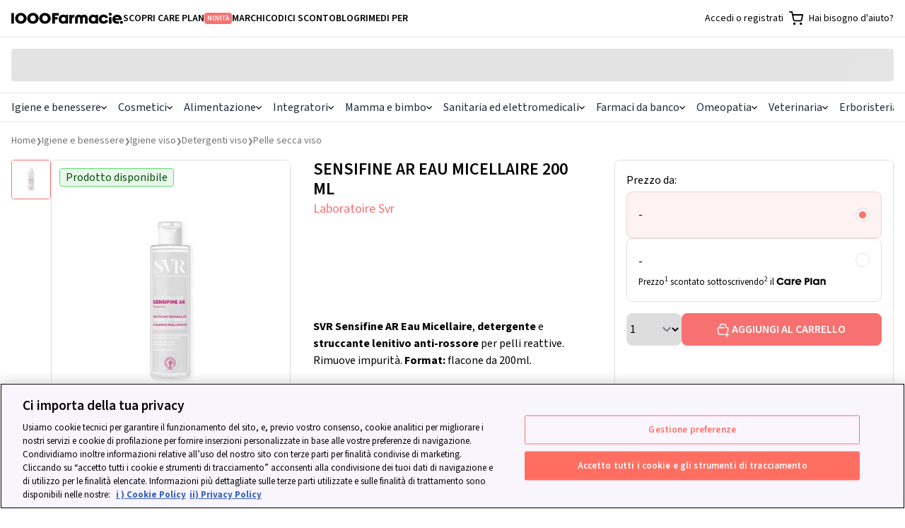

--- FILE ---
content_type: text/html; charset=utf-8
request_url: https://www.1000farmacie.it/sensifine-ar-eau-micellaire-200-ml.html
body_size: 69836
content:
<!DOCTYPE html>
<html lang="it">
  <head>
    <title>SVR Sensifine AR: Acqua Micellare Pelli Sensibili | 1000Farmacie</title>
    <link rel="icon" type="image/x-icon" href="https://assets.1000farmacie.it/assets/favicon-32x32-903a144aed41a7fe4274dadc6a0874f419143b5f5cbb6550d746fa36b5e5bcc6.png" />
    <meta name="viewport" content="width=device-width,initial-scale=1">
    <meta name="turbo-refresh-method" content="morph">
    <meta name="turbo-refresh-scroll" content="preserve">
    <meta name="turbo-prefetch" content="false">
    <script>
  (function(h,o,u,n,d) {
    h=h[d]=h[d]||{q:[],onReady:function(c){h.q.push(c)}}
    d=o.createElement(u);d.async=1;d.src=n
    n=o.getElementsByTagName(u)[0];n.parentNode.insertBefore(d,n)
  })(window,document,'script','https://www.datadoghq-browser-agent.com/eu1/v6/datadog-rum.js','DD_RUM')
  window.DD_RUM.onReady(function () {
      DD_RUM.init({
          clientToken: "pub639b95f920dc625be84f6ecab1422fb6",
          applicationId: "35986724-d76b-4b9e-9c68-97885c4be01a",
          // `site` refers to the Datadog site parameter of your organization
          // see https://docs.datadoghq.com/getting_started/site/
          site: 'datadoghq.eu',
          service: "web-1000farmacie",
          env: "production",
          // Specify a version number to identify the deployed version of your application in Datadog
          version: "v2026.1.32",
          sessionSampleRate: 100,
          sessionReplaySampleRate: 1,
          trackResources: true,
          trackLongTasks: true,
          trackingConsent: "granted",
          trackUserInteractions: true,
          defaultPrivacyLevel: 'mask-user-input',
          traceSampleRate: 15,
          traceContextInjection: "sampled", 
          allowedTracingUrls: [/https:\/\/.*\.1000farmacie\.(it|lol)/],
          beforeSend: (event) => {
            // Skip events if bot or headless browser. This is not possible in Datadog configuration
            // so we prevent paying for bots by escluding at source.
            const userAgent = navigator.userAgent.toLowerCase()
            if (userAgent.includes('bot') || userAgent.includes('headless') || userAgent.includes('spider') || userAgent.includes('crawler')) return false;

            if(viewName = document.head.querySelector('meta[name="dd-view-name"]')?.['content']) event.view.name = viewName;
            if(viewContext = document.head.querySelector('meta[name="dd-view-context"]')?.['content']) event.context = JSON.parse(viewContext);
          },
      });
  });
</script>

    <meta name="dd-view-name" content="Product Page"></meta><meta name="dd-view-context" content="{&quot;bdf_category&quot;:&quot;parapharmaceutical&quot;,&quot;price_range&quot;:&quot;12-15&quot;,&quot;category_name&quot;:&quot;Pelle secca viso&quot;,&quot;slug&quot;:&quot;sensifine-ar-eau-micellaire-200-ml&quot;,&quot;minsan&quot;:&quot;971309733&quot;,&quot;product_name&quot;:&quot;SENSIFINE AR EAU MICELLAIRE 200 ML&quot;}"></meta>
    
    <script>window.env = {
  "ALGOLIA_APPLICATION_ID": "HW3T8WVS73",
  "ALGOLIA_SEARCH_API_KEY": "a44069a5116559934332f93aa82d91d8",
  "APP_REVISION": "v2026.1.32",
  "STATSIG_PUBLIC_KEY": "client-xSEGQRef0l8WZQd9pMR1CSwhhZrYL06qoiSlHhjCtH2",
  "STATSIG_ENVIRONMENT": "production"
}</script>
    
    
  <meta property="og:title" content="SVR Sensifine AR: Acqua Micellare Pelli Sensibili | 1000Farmacie"></meta><meta property="og:description" content="Scopri SVR Sensifine AR Eau Micellaire, ideale per pelli sensibili con rossore. Deterge, strucca e lenisce viso, occhi e labbra. Provala!"></meta><meta property="og:image" content="https://1000farmacie-s3-production-images.gumlet.io/product_images/971309733/flf7zpl9qzidba2reje362injljw/sensifine_ar_eau_micellaire_200_ml.jpg?height=3000&amp;width=3000"></meta><meta property="og:type" content="article"></meta><meta property="og:site_name" content="1000farmacie.it"></meta><meta property="og:locale" content="it_IT"></meta><meta property="og:url" content="https://www.1000farmacie.it/sensifine-ar-eau-micellaire-200-ml.html"></meta>
  <meta name="twitter:title" content="SVR Sensifine AR: Acqua Micellare Pelli Sensibili | 1000Farmacie"></meta><meta name="twitter:description" content="Scopri SVR Sensifine AR Eau Micellaire, ideale per pelli sensibili con rossore. Deterge, strucca e lenisce viso, occhi e labbra. Provala!"></meta><meta name="twitter:image" content="https://1000farmacie-s3-production-images.gumlet.io/product_images/971309733/flf7zpl9qzidba2reje362injljw/sensifine_ar_eau_micellaire_200_ml.jpg?height=3000&amp;width=3000"></meta><meta name="twitter:card" content="summary"></meta><meta name="twitter:creator" content="1000Farmacie"></meta><meta name="twitter:site" content="https://www.1000farmacie.it/sensifine-ar-eau-micellaire-200-ml.html"></meta>
    <meta name="description" content="Scopri SVR Sensifine AR Eau Micellaire, ideale per pelli sensibili con rossore. Deterge, strucca e lenisce viso, occhi e labbra. Provala!">
  <meta name="robots" content="index,follow">
  <link rel="canonical" href="https://www.1000farmacie.it/sensifine-ar-eau-micellaire-200-ml.html">

  <script type="application/ld+json">
//<![CDATA[
{"@context":"https://schema.org","@type":"Organization","legalName":"1000FARMACIE S.P.A.","name":"1000Farmacie","sameAs":["https://www.facebook.com/1000Farmacie-107008054225600/","https://www.instagram.com/1000farmacie/","https://www.linkedin.com/company/1000farmacie/"],"logo":"https://static-pe.1000farmacie.it/assets/Review_Bar_logo-104965457e01572433b05075cc0cfa3b1283df863f8a35bcedaaa98c3f238dc8.svg","url":"https://www.1000farmacie.it/","address":{"@type":"PostalAddress","streetAddress":"Viale della Liberazione 111","addressLocality":"Napoli","addressRegion":"Napoli","postalCode":"80125","addressCountry":"IT"},"contactPoint":[{"@type":"ContactPoint","telephone":"390282954165","contactType":"Customer Service","areaServed":"IT","availableLanguage":["English","Italian"]}]}
//]]>
</script>
  <script type="application/ld+json">
//<![CDATA[
{"@context":"https://schema.org","@type":"BreadcrumbList","itemListElement":[{"@type":"ListItem","position":1,"item":{"@id":"https://www.1000farmacie.it/","name":"Para-farmacia Online"}},{"@type":"ListItem","position":2,"item":{"@id":"https://www.1000farmacie.it/igiene-benessere.htm","name":"Igiene e benessere"}},{"@type":"ListItem","position":3,"item":{"@id":"https://www.1000farmacie.it/igiene-e-cura-del-viso.htm","name":"Igiene viso"}},{"@type":"ListItem","position":4,"item":{"@id":"https://www.1000farmacie.it/trattamenti-anti-acne-e-impurita.htm","name":"Detergenti viso"}},{"@type":"ListItem","position":5,"item":{"@id":"https://www.1000farmacie.it/detergenti-e-struccanti-per-il-viso.htm","name":"Pelle secca viso"}}]}
//]]>
</script>
  <script type="application/ld+json">
//<![CDATA[
{"@context":"https://schema.org","@type":"Product","sku":"971309733","description":"SVR Sensifine AR Eau Micellaire, detergente e struccante lenitivo anti-rossore per pelli reattive. Rimuove impurità. Format: flacone da 200ml.","image":"https://1000farmacie-s3-production-images.gumlet.io/product_images/971309733/flf7zpl9qzidba2reje362injljw/sensifine_ar_eau_micellaire_200_ml.jpg?height=3000\u0026width=3000","brand":{"@type":"Brand","name":"Laboratoire Svr"},"offers":{"priceSpecification":[{"@type":"PriceSpecification","priceCurrency":"EUR","price":"12.39"},{"@type":"PriceSpecification","priceCurrency":"EUR","price":"11.52","validForMemberTier":{"@type":"MemberProgramTier","@id":"https://www.1000farmacie.it/care-plan"}}],"itemOffered":{"name":"Sensifine Ar Eau Micellaire 200 Ml"},"@type":"Offer"},"name":"Sensifine Ar Eau Micellaire 200 Ml"}
//]]>
</script>
  <script type="application/ld+json">
//<![CDATA[
{"@context":"https://schema.org","@type":"FAQPage","mainEntity":[{"@type":"Question","name":"Come si utilizza SVR Sensifine AR Eau Micellaire?","acceptedAnswer":{"@type":"Answer","text":"Impregnare un batuffolo di cotone e lasciarlo agire per alcuni secondi sulle zone soggette ad arrossamenti. Quindi, scivolare delicatamente sulla pelle per rimuovere trucco e impurità."}},{"@type":"Question","name":"SVR Sensifine AR Eau Micellaire è adatto per pelli con rosacea?","acceptedAnswer":{"@type":"Answer","text":"Sì, è \u003cb\u003eideale per pelli reattive\u003c/b\u003e e con tendenza alla \u003cb\u003erosacea\u003c/b\u003e, grazie alla sua azione \u003cb\u003elenitiva\u003c/b\u003e e \u003cb\u003eanti-arrossamento\u003c/b\u003e."}},{"@type":"Question","name":"Quali sono gli ingredienti di SVR Sensifine AR Eau Micellaire?","acceptedAnswer":{"@type":"Answer","text":"Gli ingredienti includono \u003cb\u003eAqua\u003c/b\u003e, \u003cb\u003ePropanediol\u003c/b\u003e, \u003cb\u003eNiacinamide\u003c/b\u003e e \u003cb\u003ePolysorbate 20\u003c/b\u003e, formulati per garantire un'azione detergente e lenitiva."}},{"@type":"Question","name":"SVR Sensifine AR Eau Micellaire contiene parabeni o alcool?","acceptedAnswer":{"@type":"Answer","text":"No, il prodotto è \u003cb\u003esenza parabeni\u003c/b\u003e e \u003cb\u003ealcool\u003c/b\u003e, rendendolo adatto anche alle pelli più \u003cb\u003esensibili\u003c/b\u003e."}},{"@type":"Question","name":"Quanto dura SVR Sensifine AR Eau Micellaire dopo l'apertura?","acceptedAnswer":{"@type":"Answer","text":"Il prodotto ha una \u003cb\u003evalidità di 12 mesi\u003c/b\u003e dopo l'apertura se conservato correttamente a \u003cb\u003etemperatura ambiente\u003c/b\u003e."}}]}
//]]>
</script>
  

    
    
    <link rel="preload" crossorigin="anonymous" href="https://assets.1000farmacie.it/assets/SourceSans3-extended-a1ad541d9fac1136d217411c44241d8d161f95e6b7418c3f94b55351a538de40.woff2" as="font" type="font/woff2" /><link rel="preload" crossorigin="anonymous" href="https://assets.1000farmacie.it/assets/SourceSans3-398fae2f318b99a4c797314c1d0c8b8d480f2e1d1540a78c28add12a6b8829bd.woff2" as="font" type="font/woff2" /><link rel="preload" crossorigin="anonymous" href="https://assets.1000farmacie.it/assets/fonts-b643776e9bc81f716120f9e9a4ca70bab5fd0c6a91ca12286017cd80b2e82a69.css" as="stylesheet" /><link rel="stylesheet" href="https://assets.1000farmacie.it/assets/fonts-b643776e9bc81f716120f9e9a4ca70bab5fd0c6a91ca12286017cd80b2e82a69.css" />
    <link rel="stylesheet" href="https://assets.1000farmacie.it/assets/tailwind-712748b24dbb63165fc40c144728f76b8d34f6f68c5cc31a55fcdd5d0532d663.css" />
    <link rel="stylesheet" href="https://assets.1000farmacie.it/assets/website-e087010024aa23d2c7f40cfe1cd1cae056bf1ff3d9caf4acc2a46a392755e753.css" />
    <link rel="preload" href="https://assets.1000farmacie.it/assets/components-030a3f7e56ad2b75b00ac9dd87d238b888777c9e89a0cf52b906cc2610d41874.css" as="style" onload="this.rel=&#39;stylesheet&#39;" />
    <link rel="stylesheet" href="https://assets.1000farmacie.it/assets/components-030a3f7e56ad2b75b00ac9dd87d238b888777c9e89a0cf52b906cc2610d41874.css" media="print" onload="this.media=&#39;all&#39;" />
    <script async crossorigin src="https://ga.jspm.io/npm:es-module-shims@1.8.2/dist/es-module-shims.js" data-turbo-track="reload"></script>
    <script type="importmap" data-turbo-track="reload">{
  "imports": {
    "application": "https://assets.1000farmacie.it/assets/application-44e5edd38372876617b8ba873a82d48737d4c089e5180f706bdea0bb7b6370be.js",
    "backoffice/application": "https://assets.1000farmacie.it/assets/backoffice/application-5bb25264ac05607267dc288a8f60f5d4d140199701bdadd2b1bd06d5364e216e.js",
    "trade/application": "https://assets.1000farmacie.it/assets/trade/application-3f01b29f9f9bd748aaaa24c5618d40ce5c74db7b08001323eea9481c6884c9b3.js",
    "checkout/application": "https://assets.1000farmacie.it/assets/checkout/application-36074f2f1e9602b475a8a25fd55781c12bb16bf8c6527d130d1e2b7f6c50b55d.js",
    "website/application": "https://assets.1000farmacie.it/assets/website/application-4f40a040856d4adac9d323a40239e687ec40279dce5e421b1af1ab7b9b5e0df3.js",
    "website/utils": "https://assets.1000farmacie.it/assets/website/utils-ce00186562cb520392f324b35135c2b3b39442e09c358326c221411190cf20a5.js",
    "website/algolia": "https://assets.1000farmacie.it/assets/website/algolia-1536fe538a5f8b7a7ad0aa38e260e9892261f6c90bc6bd06431c7c7595b0124b.js",
    "website/statsig": "https://assets.1000farmacie.it/assets/website/statsig-ade37bb953a98e1f1ff818e7a94b688cb35b9c2350990467f8c7e1dad886ca59.js",
    "@hotwired/stimulus": "https://assets.1000farmacie.it/assets/stimulus.min-59f6a188a51873d87a6ae8218ac6e829404b5cacd7f2a8fb7249abfdec5ece6a.js",
    "@hotwired/stimulus-loading": "https://assets.1000farmacie.it/assets/stimulus-loading-6024ee603e0509bba59098881b54a52936debca30ff797835b5ec6a4ef77ba37.js",
    "popper": "https://assets.1000farmacie.it/assets/popper-9ee57fd4dcd2cc22493128e3235706761eda7c7287fabdef502b1fb25ab17e0d.js",
    "bootstrap": "https://assets.1000farmacie.it/assets/bootstrap.min-c7c343f99696a11a2a7b099a1d1fa95d927a6b1553e41bc8f013e329e8f05a93.js",
    "@hotwired/turbo-rails": "https://assets.1000farmacie.it/assets/turbo.min-f971c8640d593387ea5afa6f0b3f51d9868c8ab3b4ddf1c811da0ed00d67af2d.js",
    "@stripe/stripe-js": "https://js.stripe.com/v3/",
    "@rails/request.js": "https://assets.1000farmacie.it/assets/@rails--request.js-21823a90c4e6247efb4f293a7391b1d5e33dadfa09a2f25aabdb2d50e681fb7f.js",
    "sortablejs": "https://assets.1000farmacie.it/assets/sortablejs-f19fab65cd43cb1d18947139812143250b7dc505dae3ccdcf237e138e546e9ad.js",
    "search-insights": "https://assets.1000farmacie.it/assets/search-insights-405b9c9a15483a995d58bcd931eceb64b05654504e409f9151b23d5747118595.js",
    "algoliasearch": "https://cdn.jsdelivr.net/npm/algoliasearch@4.24.0/dist/algoliasearch-lite.umd.js",
    "@algolia/autocomplete-js": "https://cdn.jsdelivr.net/npm/@algolia/autocomplete-js@1.17.6/dist/umd/index.production.js",
    "@algolia/autocomplete-plugin-query-suggestions": "https://cdn.jsdelivr.net/npm/@algolia/autocomplete-plugin-query-suggestions@1.18.0/dist/umd/index.production.js",
    "instantsearch.js": "https://cdn.jsdelivr.net/npm/instantsearch.js@4.78.1/dist/instantsearch.production.min.js",
    "jsoneditor": "https://esm.sh/jsoneditor@10.0.0",
    "leaflet": "https://cdn.jsdelivr.net/npm/leaflet@1.9.4/dist/leaflet.js",
    "leaflet.markerCluster": "https://cdn.jsdelivr.net/npm/leaflet.markercluster@1.5.3/dist/leaflet.markercluster.js",
    "@statsig/js-client": "https://assets.1000farmacie.it/assets/@statsig--js-client-89edd24059c6310ee0f8c5e601342bf1056bca3ebec91d2809326f3c7ef5c402.js",
    "@statsig/client-core": "https://assets.1000farmacie.it/assets/@statsig--client-core-67f58f721b44fe878520d7bb50b2d3106ed516abc08b45e58a638bd91af59693.js",
    "process": "https://assets.1000farmacie.it/assets/process-19f8f4157737fb9068d7ebaecc75331d53cdb39ff97e666d767dadbd68979ab3.js",
    "@statsig/web-analytics": "https://assets.1000farmacie.it/assets/@statsig--web-analytics-07450c4521baae8c125dd0ce7ff405305c040ad6d0f97709bae4f4c5f35e0ab6.js",
    "web-vitals": "https://assets.1000farmacie.it/assets/web-vitals-a21f0fdb05e7a13157ff57f31ffb4421d6bbe5fd300a08cd86c8d5615822d663.js",
    "backoffice/controllers/banners_filter_controller": "https://assets.1000farmacie.it/assets/backoffice/controllers/banners_filter_controller-ea884677cb18ee2d607c5538855ebd5c8f9372a4eac4b94679113bb336500df2.js",
    "backoffice/controllers/coupons_brand_picker_controller": "https://assets.1000farmacie.it/assets/backoffice/controllers/coupons_brand_picker_controller-b23ce8a9305be127d5904b318a68c9cd5844d125d241a6b9029483899c19471f.js",
    "backoffice/controllers/coupons_category_tree_controller": "https://assets.1000farmacie.it/assets/backoffice/controllers/coupons_category_tree_controller-a53ba602ed75d4ae907bb75f53f4a6d23e22a0d075f1bfeeb690bd79f905ad15.js",
    "backoffice/controllers/faq_categories_controller": "https://assets.1000farmacie.it/assets/backoffice/controllers/faq_categories_controller-227750776fabed671a18b0e80d8781506619f5549beac802d7aa637c80b42243.js",
    "backoffice/controllers/flash_controller": "https://assets.1000farmacie.it/assets/backoffice/controllers/flash_controller-e424c9ea16b2cc2a5eda858b824b487aa7b3b6771c845866e774d44206cb1d03.js",
    "backoffice/controllers/hello_controller": "https://assets.1000farmacie.it/assets/backoffice/controllers/hello_controller-0b4435fd4c778c977d08178c4bdf832b97edd8a0a8aeb6ecae0e66ffaa907d3e.js",
    "backoffice/controllers": "https://assets.1000farmacie.it/assets/backoffice/controllers/index-b3bb0071d4aa4a97526c5a63c10f3fdaadd1add14b55f86b60cb40dbca2a5627.js",
    "backoffice/controllers/json_editor_controller": "https://assets.1000farmacie.it/assets/backoffice/controllers/json_editor_controller-8c7571335fdfe0a47b95045dee6452baa5ac9eb9776998152aa7841ba9263768.js",
    "backoffice/controllers/just_eat_configuration_controller": "https://assets.1000farmacie.it/assets/backoffice/controllers/just_eat_configuration_controller-2e015bda977f68a8a7818fca836b1ae5b13287981092382c48d251838ee877ba.js",
    "backoffice/controllers/just_eat_opening_hours_controller": "https://assets.1000farmacie.it/assets/backoffice/controllers/just_eat_opening_hours_controller-39e5283f98018b6da3a17e7214061d853ccaf3678ed728944c30f149bcb119fb.js",
    "backoffice/controllers/leaflet_controller": "https://assets.1000farmacie.it/assets/backoffice/controllers/leaflet_controller-af18c35e388fba08cac48f0bfc36f8ea30485c5a698eeda8cb0ae7b7d36ab09d.js",
    "backoffice/controllers/loading_spinner_controller": "https://assets.1000farmacie.it/assets/backoffice/controllers/loading_spinner_controller-a5a505fac0abddfb1442ac1441666211b48654cde6d198211c595eb1fa9245b7.js",
    "backoffice/controllers/nested_form_controller": "https://assets.1000farmacie.it/assets/backoffice/controllers/nested_form_controller-109c09649687f6afc8c3673216c8a3b37192c975e927a637c6708eddfd35884f.js",
    "backoffice/controllers/page_banner_brand_picker_controller": "https://assets.1000farmacie.it/assets/backoffice/controllers/page_banner_brand_picker_controller-470891c3f02221016d1cf1ceabbfdf9f1c4ffce06ac8a1787448292316645149.js",
    "backoffice/controllers/page_layouts_controller": "https://assets.1000farmacie.it/assets/backoffice/controllers/page_layouts_controller-2099e9845a1e0488b466a3ef4f217dd8ca221c89d9aebdfb96d1dcb9c1c8d060.js",
    "backoffice/controllers/pickup_address_override_controller": "https://assets.1000farmacie.it/assets/backoffice/controllers/pickup_address_override_controller-2da579153f87d2f361f98257614823014d62db662e201db878484a9cae8a1dc4.js",
    "backoffice/controllers/sortable_controller": "https://assets.1000farmacie.it/assets/backoffice/controllers/sortable_controller-4489717134e72c79b5052e8d6d62ce213e217586a8dc54aa04bc41c52454915e.js",
    "backoffice/controllers/sticky_banner_controller": "https://assets.1000farmacie.it/assets/backoffice/controllers/sticky_banner_controller-e4cfa66c967106022fd186bbaec81afa1e24aacee26f4ec6b0c22136a7e4be02.js",
    "backoffice/controllers/sticky_banners_filter_controller": "https://assets.1000farmacie.it/assets/backoffice/controllers/sticky_banners_filter_controller-ea884677cb18ee2d607c5538855ebd5c8f9372a4eac4b94679113bb336500df2.js",
    "backoffice/controllers/toggle_visibility_controller": "https://assets.1000farmacie.it/assets/backoffice/controllers/toggle_visibility_controller-c51bdb82024ed57544a7c933608d6d1cd1b69c87b3b38a1c7f6379898b52e961.js",
    "backoffice/controllers/utilities_controller": "https://assets.1000farmacie.it/assets/backoffice/controllers/utilities_controller-264cd8708d6739dba0b79ccb088276b77e507b5c5426afbf20422d937bba9015.js",
    "backoffice/controllers/utm_autocomplete_controller": "https://assets.1000farmacie.it/assets/backoffice/controllers/utm_autocomplete_controller-c6273cfa705c6903d4e41675b20338f00d8e6f9e95abcbf32abe5f8b27fa1cd7.js",
    "backoffice/controllers/warehouse_cutoff_settings_controller": "https://assets.1000farmacie.it/assets/backoffice/controllers/warehouse_cutoff_settings_controller-3fc56bee1633adf35e24ec69d54265977b2b79660db8e9f25db6a0eb0ad2292c.js",
    "backoffice/controllers/wholesaler_catalogue_modal_controller": "https://assets.1000farmacie.it/assets/backoffice/controllers/wholesaler_catalogue_modal_controller-bdb88785ddead221f8e632462854115fc740eabbd50dbaff5e7323fcd8f53247.js",
    "trade/controllers/catalog_form_controller": "https://assets.1000farmacie.it/assets/trade/controllers/catalog_form_controller-6ef3b47eb491abf766a326e1560ffd833952255772230adc14b894cb983625f0.js",
    "trade/controllers/catalog_item_delete_controller": "https://assets.1000farmacie.it/assets/trade/controllers/catalog_item_delete_controller-efc795b357ba257d9a02a67e89b10bea85362f8d044e99a38399b310edc057db.js",
    "trade/controllers/catalog_upload_controller": "https://assets.1000farmacie.it/assets/trade/controllers/catalog_upload_controller-da141f04a31e1046bf19be0398fe79c4674082bd77b94594c91dc23c8cfef871.js",
    "trade/controllers/download_loading_controller": "https://assets.1000farmacie.it/assets/trade/controllers/download_loading_controller-f9d71117479c3367297f15140167fbd936c9861e4d550d8710951ae18a5d2e97.js",
    "trade/controllers/flash_controller": "https://assets.1000farmacie.it/assets/trade/controllers/flash_controller-555b7bc70511abe23631998c00adae8e4d0eee26ee598998f7a2a78d5b0f6893.js",
    "trade/controllers/flatpickr_controller": "https://assets.1000farmacie.it/assets/trade/controllers/flatpickr_controller-eb4a837e9cd480ed3651fafb6e33ed2344da6a465253b656d49e0e42bc49f589.js",
    "trade/controllers/hello_controller": "https://assets.1000farmacie.it/assets/trade/controllers/hello_controller-0b4435fd4c778c977d08178c4bdf832b97edd8a0a8aeb6ecae0e66ffaa907d3e.js",
    "trade/controllers": "https://assets.1000farmacie.it/assets/trade/controllers/index-f445249d0a5c0ab881c1cff9b04c857beff51e3198993948595488926fe0ccfe.js",
    "trade/controllers/loading_controller": "https://assets.1000farmacie.it/assets/trade/controllers/loading_controller-b798b95e492b38ff34a21b75fcccde64ecff9840adad62215f84fdfac7b80ce6.js",
    "trade/controllers/modal_controller": "https://assets.1000farmacie.it/assets/trade/controllers/modal_controller-79dda6e6749cb8b1683625433101e8795b4e1267b544830eff639f6d5ad46d9a.js",
    "trade/controllers/pharmacy_picker_controller": "https://assets.1000farmacie.it/assets/trade/controllers/pharmacy_picker_controller-e30cc0241e63fe10e4934fc895b6e958c36bb8866be22c773bdb5688de9c7e15.js",
    "trade/controllers/pharmacy_picker_single_controller": "https://assets.1000farmacie.it/assets/trade/controllers/pharmacy_picker_single_controller-fcd9412382091b646275e0bf332c8ff02fa0fb5a8f1814e41ef5b63b975ad5f0.js",
    "trade/controllers/round_merge_controller": "https://assets.1000farmacie.it/assets/trade/controllers/round_merge_controller-f22f7df0e51173a161f5f839d2f4f987c44a6e49e572860db1d6205ab3250295.js",
    "trade/controllers/tabs_controller": "https://assets.1000farmacie.it/assets/trade/controllers/tabs_controller-b98ca36527a0e14a4952d851e716eacf5efff3605b81a6247a97fbc47292671f.js",
    "trade/controllers/wholesaler_catalogue_picker_single_controller": "https://assets.1000farmacie.it/assets/trade/controllers/wholesaler_catalogue_picker_single_controller-6d7e5baf38bdb74b1410603805440d2f1f6b90e50ac5af08ab447f758a283b67.js",
    "checkout/controllers/delivery_options_controller": "https://assets.1000farmacie.it/assets/checkout/controllers/delivery_options_controller-223842637eeb3faae2cec293f7fc3c4cfbb9e8a1f3640c980bcfe0f99c7f745f.js",
    "checkout/controllers/disable_window_beforeunload_controller": "https://assets.1000farmacie.it/assets/checkout/controllers/disable_window_beforeunload_controller-33af8a61fa8dc797b524e2cf62089cea0be2df0d21df1c58762c9c2b00124868.js",
    "checkout/controllers": "https://assets.1000farmacie.it/assets/checkout/controllers/index-46bf35be4593924553ee2136bd5a7dba299d918960288f5ff16bc2d590dc703c.js",
    "checkout/controllers/payment_confirm_controller": "https://assets.1000farmacie.it/assets/checkout/controllers/payment_confirm_controller-4560a1ab9dd30ed52fb61d78f8d1ef63235560ea9f32cf0f0ede1286e8ae8a25.js",
    "checkout/controllers/review_controller": "https://assets.1000farmacie.it/assets/checkout/controllers/review_controller-218cd5cf8f90a656efb6cfd0035479018a6433876b609d4504a2b1f89a92b0b6.js",
    "checkout/controllers/visibility_controller": "https://assets.1000farmacie.it/assets/checkout/controllers/visibility_controller-b3cccaf178e80a6e59bf0cd79212756cf6440517e7109ad743e679b3d7543973.js",
    "website/controllers/carts_controller": "https://assets.1000farmacie.it/assets/website/controllers/carts_controller-6c9e4494025ef16abe9ea9a4effb5f4c0aa83c644b2ef739a85c24940ad7280f.js",
    "website/controllers/copy_to_clipboard_controller": "https://assets.1000farmacie.it/assets/website/controllers/copy_to_clipboard_controller-c37630254b05f484545de0aeab75d55bebaf6b746a0feff7a1da2118c94acca1.js",
    "website/controllers/document_scroll_controller": "https://assets.1000farmacie.it/assets/website/controllers/document_scroll_controller-3fa3432a5984918e188b4389625486c1022702e7e6d09b67a6a4c95969b3c99f.js",
    "website/controllers": "https://assets.1000farmacie.it/assets/website/controllers/index-a7cc0b6329e4d2d69cca9312b73f7cb54b217d099ab5643704d9bd95bf2c7253.js",
    "website/controllers/marquee_controller": "https://assets.1000farmacie.it/assets/website/controllers/marquee_controller-6a2822c0e32dc41c6a572f4d6b65bc7d2eda7ed28d48b92d68092873b29b41cd.js",
    "website/controllers/membership_migration_controller": "https://assets.1000farmacie.it/assets/website/controllers/membership_migration_controller-f833fc730bf42ad1f6c95079c16aef68afc9fbc1a994e641960383170eee56b0.js",
    "website/controllers/sticky_element_controller": "https://assets.1000farmacie.it/assets/website/controllers/sticky_element_controller-a494ed3d56543da3a4c9317e4821ee67a15846551702203c62b78606336f9fe3.js",
    "components/controllers": "https://assets.1000farmacie.it/assets/components/controllers/index-fae1b343bbee239dd42c2d6623f7f22522ff246e3f7d3c98a6cc636a380ee717.js",
    "components/controllers/accordion/accordion_component_controller": "https://assets.1000farmacie.it/assets/accordion/accordion_component_controller-648a33366e3332df06c1fe120fbfc0e84197298e3caae6c221b16bb21d541389.js",
    "components/controllers/account/order_detail_component_controller": "https://assets.1000farmacie.it/assets/account/order_detail_component_controller-7f0d391d0a82eaa8c2adc70b001b280dd574597fba9f1565183d2b632af2bc56.js",
    "components/controllers/account/orders_list_component_controller": "https://assets.1000farmacie.it/assets/account/orders_list_component_controller-502e9ed8ad620e8d9836ab779d2738137605130acf88edbda5703a23c49f7541.js",
    "components/controllers/addresses/form_component_controller": "https://assets.1000farmacie.it/assets/addresses/form_component_controller-5a470125df06a13fa7ac0ba317075d6a57bd0b7c9bf864a170be995c714c034e.js",
    "components/controllers/algolia_autocomplete_component/products_plugin": "https://assets.1000farmacie.it/assets/algolia_autocomplete_component/products_plugin-a92d452f0a14d37256cf748bc5c444631927ce75554c3c88f2cc05b879f31b65.js",
    "components/controllers/algolia_autocomplete_component/query_suggestion_plugin": "https://assets.1000farmacie.it/assets/algolia_autocomplete_component/query_suggestion_plugin-745a937ef5e01dff2f28303a08f2ac8406865ffedbdf2a6d23ddf135813554d4.js",
    "components/controllers/algolia_autocomplete_component/tags_plugin": "https://assets.1000farmacie.it/assets/algolia_autocomplete_component/tags_plugin-14dcffd9adb050671cfa465fa447d351abd7aa7e006945a8e10fdbb703d68843.js",
    "components/controllers/algolia_autocomplete_component/utils": "https://assets.1000farmacie.it/assets/algolia_autocomplete_component/utils-aa9e07304e5a30f925e10f475f73bd2b5fea8109ddf0ba8e391197533845515e.js",
    "components/controllers/algolia_autocomplete_component_controller": "https://assets.1000farmacie.it/assets/algolia_autocomplete_component_controller-4e542d285d77d23ab4e3c68c8a49284fed750383f3e68ec690b0a087f52b0162.js",
    "components/controllers/algolia_intersect_target_component_controller": "https://assets.1000farmacie.it/assets/algolia_intersect_target_component_controller-5cf185ec1607ce53fcf28b07dd50a68c5ef5a9c26447adb26ba070f321e13f51.js",
    "components/controllers/backoffice/rich_text_attribute_input_component_controller": "https://assets.1000farmacie.it/assets/backoffice/rich_text_attribute_input_component_controller-32787023d06f53116c59b305fcaa8dbae1def9ac4982fbebe5a29625ed64b402.js",
    "components/controllers/backoffice/stripe_disputes/payment_management_component_controller": "https://assets.1000farmacie.it/assets/backoffice/stripe_disputes/payment_management_component_controller-7e08acc3a47245e8b02ccb2afefa83e98dcd2e2e7dbcb258a0359893f6d293c3.js",
    "components/controllers/campaign_tracker_component_controller": "https://assets.1000farmacie.it/assets/campaign_tracker_component_controller-e038286d0c556bcf18cd9162751c449d5c79b96ab2b3ddb557905f461f9713f6.js",
    "components/controllers/carts/membership_options_component_controller": "https://assets.1000farmacie.it/assets/carts/membership_options_component_controller-467264836971bc4947157a569621a44f298e00fff50c614f2de81417f26950f6.js",
    "components/controllers/checkout/map_component_controller": "https://assets.1000farmacie.it/assets/checkout/map_component_controller-c941cb4ebb4a73de9502f1d109c85230cb43b3697d2b4bb66283a93f812fdcd1.js",
    "components/controllers/checkout/orders/discount_options_component_controller": "https://assets.1000farmacie.it/assets/checkout/orders/discount_options_component_controller-6ec7c0337062671fade610781d6873238cacba4d4e55074046f131607b0e54d9.js",
    "components/controllers/checkout/orders/invoicing_options_component_controller": "https://assets.1000farmacie.it/assets/checkout/orders/invoicing_options_component_controller-4739308c90c8836e8df1a9e33ae8990ac4cb2fdba6840d7489363434dedbafae.js",
    "components/controllers/checkout/orders/payment_options_component_controller": "https://assets.1000farmacie.it/assets/checkout/orders/payment_options_component_controller-ac0fadef269c25accfa40321647eae7c9eb6b414c56d0a0a86a7e44f64217ad0.js",
    "components/controllers/checkout/orders/submit_button/base_component_controller": "https://assets.1000farmacie.it/assets/checkout/orders/submit_button/base_component_controller-863231d1e4bfce4c10b40812776042c24045323d563a578be5121fdb8a8e91f6.js",
    "components/controllers/current_user_component_controller": "https://assets.1000farmacie.it/assets/current_user_component_controller-67dca2ec5ee8f76725bab11153b119c06de6702606553280fe1185413662ab36.js",
    "components/controllers/header_search_icon_component_controller": "https://assets.1000farmacie.it/assets/header_search_icon_component_controller-a876e1f3d03a3943750745c3fc8b55b34689583d4fc0e01f75bc0a865349ccfa.js",
    "components/controllers/help_chat_component_controller": "https://assets.1000farmacie.it/assets/help_chat_component_controller-ba8868d4a1bfbbf020649531f72abad33dc98feb91d65a6e41f976f8bf36ae0f.js",
    "components/controllers/login_modal_component_controller": "https://assets.1000farmacie.it/assets/login_modal_component_controller-1a122365ad010a334395604c30b0358223d0dcb60fb6e0a3ecd629e3c69fe28e.js",
    "components/controllers/membership/add_to_cart_controller": "https://assets.1000farmacie.it/assets/membership/add_to_cart_controller-452dd1959e0ddfe6122b2405aa597193267a4465060f2b126918538a3b166490.js",
    "components/controllers/mobile_menu_component_controller": "https://assets.1000farmacie.it/assets/mobile_menu_component_controller-6631724a95eb812efa1e930ea1877e2f9fc4497b92840e94c76de0b7d8b8f44b.js",
    "components/controllers/modal_component_controller": "https://assets.1000farmacie.it/assets/modal_component_controller-d20391582bd87b3d71e6114666dd9d0c5664779be3f9bce13ebe39ad44a28595.js",
    "components/controllers/newsletter_subscription/loader_component_controller": "https://assets.1000farmacie.it/assets/newsletter_subscription/loader_component_controller-754fe3121aed58e130805cd49d7d2679d5c4efe5a7a8046b37d3bbb8f6e2d0c9.js",
    "components/controllers/product_card/product_card_component_controller": "https://assets.1000farmacie.it/assets/product_card/product_card_component_controller-159aeb87ab56a234e1f9a61ac6bf3d181d8437e18b88e70565b9b8a36665b86f.js",
    "components/controllers/product_listing/client_side_listing_component_controller": "https://assets.1000farmacie.it/assets/product_listing/client_side_listing_component_controller-7d65c308fbbda592f69eef527cf08141a141ef61c6b059dd04d049c041aebb54.js",
    "components/controllers/product_listing/server_side_listing_component_controller": "https://assets.1000farmacie.it/assets/product_listing/server_side_listing_component_controller-721cb69704380ab19590cc44ca3d658afbc2bfc0204aa33164a67e68c44540cf.js",
    "components/controllers/products/checkout_box/checkout_box_component_controller": "https://assets.1000farmacie.it/assets/products/checkout_box/checkout_box_component_controller-c15e660ab53d16e55c394eb82d9b139cd4f1d5197760939854f49ebfd568807a.js",
    "components/controllers/products/image_component_controller": "https://assets.1000farmacie.it/assets/products/image_component_controller-0c8b782b6323f412c2376bd06128a4ced6b2ee7dbba5f1aee612db8a010a9cab.js",
    "components/controllers/products/product_component_controller": "https://assets.1000farmacie.it/assets/products/product_component_controller-e0bd75a04aa72aa4c2a6b2f1c3d71697f4948e090dcad85e72dd1c6d280b207a.js",
    "components/controllers/progress_bar_component_controller": "https://assets.1000farmacie.it/assets/progress_bar_component_controller-b39eedc52c57b70dcfea1704d1c8a6516f7f475f03ca05ed9decb19d8b4f4b54.js",
    "components/controllers/slider_component_controller": "https://assets.1000farmacie.it/assets/slider_component_controller-003219a9957b24e8ba093596683abb03cf40b7a5e85477599c778ca01b789504.js",
    "components/controllers/sticky_banners/base_component_controller": "https://assets.1000farmacie.it/assets/sticky_banners/base_component_controller-ce45e139f97e2348a792caeaaa6692b5669f26d14155fa4c6cf0e7ee14e3f72c.js",
    "components/controllers/sticky_banners/loader_component_controller": "https://assets.1000farmacie.it/assets/sticky_banners/loader_component_controller-9170b6eaf47752c621d1067b43f6e52e82403ce2c6dad6b3105346e382971606.js",
    "components/controllers/toast_component_controller": "https://assets.1000farmacie.it/assets/toast_component_controller-f3a046d8c0e72f1ae00775934f69e753ce8cdbdf41bc25e8f9ec990527bd8d14.js"
  }
}</script>
<link rel="modulepreload" href="https://assets.1000farmacie.it/assets/application-44e5edd38372876617b8ba873a82d48737d4c089e5180f706bdea0bb7b6370be.js">
<link rel="modulepreload" href="https://assets.1000farmacie.it/assets/stimulus.min-59f6a188a51873d87a6ae8218ac6e829404b5cacd7f2a8fb7249abfdec5ece6a.js">
<link rel="modulepreload" href="https://assets.1000farmacie.it/assets/stimulus-loading-6024ee603e0509bba59098881b54a52936debca30ff797835b5ec6a4ef77ba37.js">
<link rel="modulepreload" href="https://assets.1000farmacie.it/assets/turbo.min-f971c8640d593387ea5afa6f0b3f51d9868c8ab3b4ddf1c811da0ed00d67af2d.js">
<link rel="modulepreload" href="https://assets.1000farmacie.it/assets/@rails--request.js-21823a90c4e6247efb4f293a7391b1d5e33dadfa09a2f25aabdb2d50e681fb7f.js">
<link rel="modulepreload" href="https://esm.sh/jsoneditor@10.0.0">
<link rel="modulepreload" href="https://assets.1000farmacie.it/assets/@statsig--js-client-89edd24059c6310ee0f8c5e601342bf1056bca3ebec91d2809326f3c7ef5c402.js">
<link rel="modulepreload" href="https://assets.1000farmacie.it/assets/@statsig--client-core-67f58f721b44fe878520d7bb50b2d3106ed516abc08b45e58a638bd91af59693.js">
<link rel="modulepreload" href="https://assets.1000farmacie.it/assets/process-19f8f4157737fb9068d7ebaecc75331d53cdb39ff97e666d767dadbd68979ab3.js">
<link rel="modulepreload" href="https://assets.1000farmacie.it/assets/@statsig--web-analytics-07450c4521baae8c125dd0ce7ff405305c040ad6d0f97709bae4f4c5f35e0ab6.js">
<link rel="modulepreload" href="https://assets.1000farmacie.it/assets/web-vitals-a21f0fdb05e7a13157ff57f31ffb4421d6bbe5fd300a08cd86c8d5615822d663.js">
<script type="module">import "application"</script>
    <script type="module">import "website/application"</script>
    <script type="module">import "website/algolia"</script>
    <script type="module">import "components/controllers"</script>
    <link rel="preload" as="style" href="https://cdn.jsdelivr.net/npm/@algolia/autocomplete-theme-classic@1.17.6/dist/theme.min.css" integrity="sha256-f6HJU5XcVViR2JbbhN6W/xYU2rwG+PWzt/QRI/abK5c=" crossorigin="anonymous">
<link rel="stylesheet" href="https://cdn.jsdelivr.net/npm/@algolia/autocomplete-theme-classic@1.17.6/dist/theme.min.css" integrity="sha256-f6HJU5XcVViR2JbbhN6W/xYU2rwG+PWzt/QRI/abK5c=" crossorigin="anonymous">
<link rel="stylesheet" href="https://cdn.jsdelivr.net/npm/instantsearch.css@8.5.1/themes/reset-min.css" integrity="sha256-KvFgFCzgqSErAPu6y9gz/AhZAvzK48VJASu3DpNLCEQ=" crossorigin="anonymous">

    <script>
//<![CDATA[
(function(w,d,s,l,i){w[l]=w[l]||[];w[l].push({'gtm.start':
new Date().getTime(),event:'gtm.js'});var f=d.getElementsByTagName(s)[0],
j=d.createElement(s),dl=l!='dataLayer'?'&l='+l:'';j.async=true;j.src=
'https://www.googletagmanager.com/gtm.js?id='+i+dl;f.parentNode.insertBefore(j,f);
})(window,document,'script','dataLayer',"GTM-5DF3BFL");

//]]>
</script><script>
//<![CDATA[
document.addEventListener("turbo:load", function() {
  dataLayer.push({
    event: 'gtm.load',
    virtualUrl: window.location.pathname
  });
})

//]]>
</script><script>
//<![CDATA[
window.rudderanalytics = new Proxy({}, {
  get(_, method) {
    return function (...args) {
      return window.analytics[method](...args);
    };
  }
});

//]]>
</script><script>
//<![CDATA[
window.analytics = new Proxy({}, {
  get(_, method) {
    // Return a function for each method (like .page(), .track(), etc.)
    return function (...args) {
      if (window.jitsu && typeof window.jitsu[method] === "function") {
        // If Jitsu is ready, call immediately
        return window.jitsu[method](...args);
      } else {
        // Otherwise, queue it
        (window.jitsuQ = window.jitsuQ || []).push(function (jitsu) {
          if (typeof jitsu[method] === "function") {
            jitsu[method](...args);
          } else {
            console.warn(`[safeJitsu] Unknown method: ${method}`);
          }
        });
      }
    };
  }
});

//]]>
</script><script>
//<![CDATA[
window.jitsuConfig = {
  "initOnly": true,
  "writeKey": "rZzJilptn9RzGrQsFEZKWmLL37hLk8x3:eGy6d72Fwj9eJtpxqnLa6TAi0N2C3dNo",
  "defaultPayloadContext": {
    timezone: new Date().toString().match(/([A-Z]+[+-][0-9]+)/)[1],
    channel: 'web'
  }
}

//]]>
</script><script src="https://cmgjhbphr0001l1041lyiw9zs.d.jitsu.com/p.js" async="async">
//<![CDATA[

//]]>
</script><script>
//<![CDATA[
document.addEventListener("turbo:load", function() {
  analytics.page();
})

//]]>
</script><script type="text/javascript" async="async" src="https://static.klaviyo.com/onsite/js/TTUT3v/klaviyo.js"></script>
    <script async='async' type='text/javascript' src='https://tps.trovaprezzi.it/javascripts/tracking-vanilla.min.js' data-turbo-track='reload'></script>
  </head>
  <body data-controller="carts document-scroll copy-to-clipboard" data-carts-translations-value="{&quot;added&quot;:&quot;Prodotto aggiunto con successo&quot;}" data-carts-toast-component-outlet="#toast_component_element" data-copy-to-clipboard-toast-component-outlet="#toast_component_element" data-carts-modal-component-outlet="#modal_component_element" data-action="algolia-autocomplete-component:searchBarState-&gt;document-scroll#toggleScroll">
    <div id="modal_component_element" data-controller="modal-component">
  <div class="fixed flex items-end md:items-center justify-center top-0 left-0 w-full h-full bg-black bg-opacity-40 z-[1001] hidden lg:p-4" data-modal-component-target="modal" data-action="click-&gt;modal-component#close:self">
    <div class="absolute bottom-0 left-0 bg-white shadow rounded-t-xl md:rounded flex md:bottom-auto md:left-auto overflow-auto w-full max-h-full md:w-auto md:h-auto items-center">
        <div data-action="click-&gt;modal-component#close" data-test-id="modal-close-icon" aria-label="Close Modal" class="absolute cursor-pointer py-3 px-2 right-1 md:right-2 top-1 md:top-2 font-semibold text-black text-sm text-right">✕</div>
      <turbo-frame data-modal-target="modalTurboFrame" data-modal-component-target="modalTurboFrame" data-action="turbo:frame-render-&gt;modal-component#contentRendered" class="w-full" id="modal"></turbo-frame>
    </div>
</div>  
        <div data-controller="newsletter-subscription--loader-component" data-newsletter-subscription--loader-component-modal-component-outlet="#modal_component_element"></div>
        <div class="sticky left-0 z-[1000] top-0 flex flex-col">
          <div class="flex flex-col-reverse md:flex-col z-20">
            <turbo-frame id="sticky-banner" data-controller="sticky-banners--loader-component"></turbo-frame>
            <turbo-frame id="header" src="/header">
                <turbo-frame id="header">
    <div class="hidden w-0 h-0" data-controller="current-user-component" data-current-user-component-new-user-value="true" data-current-user-component-anonymous-id-value="6ce3520b-19c6-4bec-bd88-b79a39e995c0"></div>
    <div class="min-h-[53px] relative" data-controller="header-search-icon-component">
      <header class="bg-white careplan-member:bg-[#2d2d2d] border-gray-200 border-solid border-0 border-b  w-full">
        <div class="fixed-layout p-2 px-4 text-sm flex text-black items-center gap-4 md:px-8 lg:px-12 xl:px-4 ">
          <div class="lg:hidden" data-controller="mobile-menu-component">
  <div class="mobile-menu-icon text-lg rounded cursor-pointer font-semibold w-[18px] h-[18px] text-[#3a3a3a]" data-test-id="mobile-burger-menu-icon" data-action="click-&gt;mobile-menu-component#toggle">
    <svg viewBox="0 0 18 18" fill="none" xmlns="http://www.w3.org/2000/svg"><path fill="currentColor" d="M17.253 3.288.747 3.31c-.996 0-.996-1.81 0-1.81h16.506c.996 0 .996 1.788 0 1.788m0 6.465H.747c-.996 0-.996-1.658 0-1.658h16.506c.996 0 .996 1.659 0 1.658m0 6.747H.747c-.996 0-.996-1.658 0-1.658h16.506c.996 0 .996 1.658 0 1.658"></path></svg>
</div>  <div class="w-full h-full fixed left-0 top-0 z-[1001] bg-[#000000b3] hidden mobile-menu" data-mobile-menu-component-target="burgerMenu" data-action="click-&gt;mobile-menu-component#toggle">
    <div class="w-[80vw] bg-white h-full overflow-auto">
      <div class="border-gray-200 border-solid border-0 border-b flex flex-col text-nowrap p-4 gap-4">
          <a class="cursor-pointer text-base" data-action="click-&gt;modal-component#open" data-modal-component-url-param="https://www.1000farmacie.it/checkout/show" data-modal-component-append-current-path-parameter-name-param="return_to" data-turbo="false" href="#">Accedi o registrati</a>
      </div>
      <div class="border-gray-200 border-solid border-0 border-b flex flex-col text-nowrap p-4 gap-4 text-base">
        <a data-turbo-frame="content" class="flex items-center gap-4" href="/care-plan">
          Scopri Care Plan
          <span class="bg-red-400 text-white p-1 h-[min-content] rounded text-[.6rem] leading-[.6rem]">
          Novità
        </span>
</a>        <a data-turbo-frame="content" href="/brands">Marchi</a>
        <a data-turbo-frame="content" href="/codice-sconto">Codici sconto</a>
        <a data-turbo-frame="content" href="/blog/">Blog</a>
          <a data-turbo-frame="content" href="/rimedi-per">Rimedi per</a>
      </div>
      
        <div class="border-gray-200 border-solid border-0 border-b">
          <div class="text-lg p-4 pb-0 font-semibold">Categorie di prodotto</div>
          <ul class="fixed-layout p-4 text-black items-center gap-4 flex flex-col flex-nowrap text-base bg-white m-0 py-2">
            
              <li class="w-full lg:w-auto list-none relative group min-w-max">
                <a class="no-underline text-gray-800 hover:text-red-400 inline-block flex items-center gap-4" data-turbo-frame="content" href="/igiene-benessere.htm">
                  Igiene e benessere
                  <img width="8" height="9" alt="arrow" class="transform rotate-[270deg] ml-auto" src="https://assets.1000farmacie.it/assets/icons/arrow-6fd955b7a978afe0616c7e5b0b180bb9badee61563a6695819bc6edfbcee43d0.svg" />
</a>              </li>

              <li class="w-full lg:w-auto list-none relative group min-w-max">
                <a class="no-underline text-gray-800 hover:text-red-400 inline-block flex items-center gap-4" data-turbo-frame="content" href="/cosmetici.htm">
                  Cosmetici
                  <img width="8" height="9" alt="arrow" class="transform rotate-[270deg] ml-auto" src="https://assets.1000farmacie.it/assets/icons/arrow-6fd955b7a978afe0616c7e5b0b180bb9badee61563a6695819bc6edfbcee43d0.svg" />
</a>              </li>

              <li class="w-full lg:w-auto list-none relative group min-w-max">
                <a class="no-underline text-gray-800 hover:text-red-400 inline-block flex items-center gap-4" data-turbo-frame="content" href="/alimenti.htm">
                  Alimentazione
                  <img width="8" height="9" alt="arrow" class="transform rotate-[270deg] ml-auto" src="https://assets.1000farmacie.it/assets/icons/arrow-6fd955b7a978afe0616c7e5b0b180bb9badee61563a6695819bc6edfbcee43d0.svg" />
</a>              </li>

              <li class="w-full lg:w-auto list-none relative group min-w-max">
                <a class="no-underline text-gray-800 hover:text-red-400 inline-block flex items-center gap-4" data-turbo-frame="content" href="/integratori.htm">
                  Integratori
                  <img width="8" height="9" alt="arrow" class="transform rotate-[270deg] ml-auto" src="https://assets.1000farmacie.it/assets/icons/arrow-6fd955b7a978afe0616c7e5b0b180bb9badee61563a6695819bc6edfbcee43d0.svg" />
</a>              </li>

              <li class="w-full lg:w-auto list-none relative group min-w-max">
                <a class="no-underline text-gray-800 hover:text-red-400 inline-block flex items-center gap-4" data-turbo-frame="content" href="/mamme-bambini.htm">
                  Mamma e bimbo
                  <img width="8" height="9" alt="arrow" class="transform rotate-[270deg] ml-auto" src="https://assets.1000farmacie.it/assets/icons/arrow-6fd955b7a978afe0616c7e5b0b180bb9badee61563a6695819bc6edfbcee43d0.svg" />
</a>              </li>

              <li class="w-full lg:w-auto list-none relative group min-w-max">
                <a class="no-underline text-gray-800 hover:text-red-400 inline-block flex items-center gap-4" data-turbo-frame="content" href="/articoli-sanitari.htm">
                  Sanitaria ed elettromedicali
                  <img width="8" height="9" alt="arrow" class="transform rotate-[270deg] ml-auto" src="https://assets.1000farmacie.it/assets/icons/arrow-6fd955b7a978afe0616c7e5b0b180bb9badee61563a6695819bc6edfbcee43d0.svg" />
</a>              </li>

              <li class="w-full lg:w-auto list-none relative group min-w-max">
                <a class="no-underline text-gray-800 hover:text-red-400 inline-block flex items-center gap-4" data-turbo-frame="content" href="/farmaci-da-banco.htm">
                  Farmaci da banco
                  <img width="8" height="9" alt="arrow" class="transform rotate-[270deg] ml-auto" src="https://assets.1000farmacie.it/assets/icons/arrow-6fd955b7a978afe0616c7e5b0b180bb9badee61563a6695819bc6edfbcee43d0.svg" />
</a>              </li>

              <li class="w-full lg:w-auto list-none relative group min-w-max">
                <a class="no-underline text-gray-800 hover:text-red-400 inline-block flex items-center gap-4" data-turbo-frame="content" href="/omeopatia.htm">
                  Omeopatia
                  <img width="8" height="9" alt="arrow" class="transform rotate-[270deg] ml-auto" src="https://assets.1000farmacie.it/assets/icons/arrow-6fd955b7a978afe0616c7e5b0b180bb9badee61563a6695819bc6edfbcee43d0.svg" />
</a>              </li>

              <li class="w-full lg:w-auto list-none relative group min-w-max">
                <a class="no-underline text-gray-800 hover:text-red-400 inline-block flex items-center gap-4" data-turbo-frame="content" href="/veterinario.htm">
                  Veterinaria
                  <img width="8" height="9" alt="arrow" class="transform rotate-[270deg] ml-auto" src="https://assets.1000farmacie.it/assets/icons/arrow-6fd955b7a978afe0616c7e5b0b180bb9badee61563a6695819bc6edfbcee43d0.svg" />
</a>              </li>

              <li class="w-full lg:w-auto list-none relative group min-w-max">
                <a class="no-underline text-gray-800 hover:text-red-400 inline-block flex items-center gap-4" data-turbo-frame="content" href="/erboristeria.htm">
                  Erboristeria
                  <img width="8" height="9" alt="arrow" class="transform rotate-[270deg] ml-auto" src="https://assets.1000farmacie.it/assets/icons/arrow-6fd955b7a978afe0616c7e5b0b180bb9badee61563a6695819bc6edfbcee43d0.svg" />
</a>              </li>

              <li class="w-full lg:w-auto list-none relative group min-w-max">
                <a class="no-underline text-gray-800 hover:text-red-400 inline-block flex items-center gap-4" data-turbo-frame="content" href="/altri-prodotti.htm">
                  Altri prodotti
                  <img width="8" height="9" alt="arrow" class="transform rotate-[270deg] ml-auto" src="https://assets.1000farmacie.it/assets/icons/arrow-6fd955b7a978afe0616c7e5b0b180bb9badee61563a6695819bc6edfbcee43d0.svg" />
</a>              </li>
          </ul>
        </div>
      <div class="border-gray-200 border-solid p-4 text-base">
        <div class="text-lg font-semibold pb-4">Collegamenti utili</div>
        <ul class="flex flex-col text-nowrap gap-4 text-base">
            <li><a data-turbo-frame="content" href="/pagamenti">Modalità di pagamento</a></li>
            <li><a data-turbo-frame="content" href="/tempi-di-consegna">Spedizione</a></li>
            <li><a data-turbo-frame="content" href="/contatti">Contatti</a></li>
            <li><a data-turbo-frame="content" href="/domande-frequenti">Domande frequenti</a></li>
            <li><a data-turbo-frame="content" href="/informativa-privacy">Politica sulla riservatezza</a></li>
            <li><a data-turbo-frame="content" href="/termini-e-condizioni">Termini e condizioni</a></li>
            <li><a data-turbo-frame="content" href="/diritto-di-recesso">Diritto di recesso</a></li>
        </ul>
      </div>
    </div>
</div></div>
          <a data-turbo-frame="content" class="logo relative" href="/">
            <img alt="Logo" width="158" height="16" src="https://assets.1000farmacie.it/assets/logo-20fcdf5428d6180cdf67acd54f64ee18508543554b28b7b66edcfa6e31055313.svg" />
</a>          <div class="hidden lg:flex text-nowrap text-sm font-semibold uppercase gap-4 items-center">
            <a data-turbo-frame="content" class="flex items-center gap-2 hover:text-primary-400" href="/care-plan">
              Scopri Care Plan
              <span class="bg-red-400 text-white p-1 h-[min-content] rounded text-[.6rem] leading-[.5rem]">
                Novità
              </span>
</a>            <a data-turbo-frame="content" class="hover:text-primary-400" href="/brands">Marchi</a>
            <a data-turbo-frame="content" class="hover:text-primary-400" href="/codice-sconto">Codici sconto</a>
            <a data-turbo-frame="content" class="hover:text-primary-400" href="/blog/">Blog</a>
              <a data-turbo-frame="content" class="hover:text-primary-400" href="/rimedi-per">Rimedi per</a>
          </div>

          <div class="ml-auto flex gap-7 lg:gap-4 items-center">
              <a class="cursor-pointer hidden lg:block hover:text-primary-400" data-action="click-&gt;modal-component#open" data-modal-component-url-param="https://www.1000farmacie.it/checkout/show" data-modal-component-append-current-path-parameter-name-param="return_to" data-turbo="false" data-test-id="login-or-signup" href="#">Accedi o registrati</a>
            <button class="hidden lg:hidden hover:text-primary-400 h-[24px] w-[24px] search-icon-menu" id="header_search_icon_element" data-controller="header-search-icon-component" data-header-search-icon-component-target="searchButton" data-action="click-&gt;header-search-icon-component#openSearch">
  <svg viewBox="0 0 24 24" fill="currentColor"><path d="M16.041 15.856c-0.034 0.026-0.067 0.055-0.099 0.087s-0.060 0.064-0.087 0.099c-1.258 1.213-2.969 1.958-4.855 1.958-1.933 0-3.682-0.782-4.95-2.050s-2.050-3.017-2.050-4.95 0.782-3.682 2.050-4.95 3.017-2.050 4.95-2.050 3.682 0.782 4.95 2.050 2.050 3.017 2.050 4.95c0 1.886-0.745 3.597-1.959 4.856zM21.707 20.293l-3.675-3.675c1.231-1.54 1.968-3.493 1.968-5.618 0-2.485-1.008-4.736-2.636-6.364s-3.879-2.636-6.364-2.636-4.736 1.008-6.364 2.636-2.636 3.879-2.636 6.364 1.008 4.736 2.636 6.364 3.879 2.636 6.364 2.636c2.125 0 4.078-0.737 5.618-1.968l3.675 3.675c0.391 0.391 1.024 0.391 1.414 0s0.391-1.024 0-1.414z"></path></svg>
</button>
            <div class="help-chat-component flex items-center cursor-pointer w-5 h-5 transform scale-125 ml-auto md:fixed md:bottom-5 md:right-5 md:w-[60px] md:h-[60px] md:p-[17px] md:rounded-[100px] md:rounded-tr-[20px] md:bg-core-500 md:scale-100 md:z-[1001] md:text-[#3A4B67] md:border-r-core-500 md:shadow-[0_5px_4px_0_rgba(0,0,0,0.26)] md:!filter-none" data-controller="help-chat-component" data-action="click-&gt;help-chat-component#open">
  <svg class="md:hidden" xmlns="http://www.w3.org/2000/svg" width="18" height="18" fill="none" aria-hidden="true" viewBox="0 0 24 24">
    <path fill="currentColor" fill-rule="evenodd" d="M3.29 8.717A5.472 5.472 0 0 0 1 13.177a5.472 5.472 0 0 0 3.322 5.038l.029.013c.14.06.345.147.564.195.277.061.541.056.82.002.298-.059.57-.206.757-.33a2.17 2.17 0 0 0 .595-.571c.362-.542.36-1.11.358-1.566v-5.563c.002-.456.004-1.024-.358-1.566a2.171 2.171 0 0 0-.595-.57 2.165 2.165 0 0 0-.757-.33 2.353 2.353 0 0 0-.238-.035C6.324 5.062 8.927 3 12 3c3.074 0 5.676 2.062 6.503 4.894a2.352 2.352 0 0 0-.238.034c-.298.058-.57.206-.757.33a2.17 2.17 0 0 0-.595.571c-.362.542-.36 1.11-.358 1.566v5.563c-.002.456-.004 1.024.358 1.566.168.252.408.446.595.57.187.125.459.272.757.33.25.05.488.058.735.016V19a2 2 0 0 1-2 2h-1.085a1.5 1.5 0 0 0-1.415-1h-2a1.5 1.5 0 0 0 0 3H17a4 4 0 0 0 4-4v-1.587a5.47 5.47 0 0 0 2-4.236c0-1.84-.904-3.468-2.29-4.46C20.167 4.37 16.48 1 12 1S3.832 4.37 3.29 8.717Zm2 1.184a5.26 5.26 0 0 0-.185.077A3.472 3.472 0 0 0 3 13.177c0 1.439.869 2.672 2.105 3.198a5.256 5.256 0 0 0 .22.09.59.59 0 0 0 .102-.067l.003-.018c.005-.037.01-.092.012-.182.002-.092.002-.197.002-.34v-5.364c0-.142 0-.248-.002-.339a1.756 1.756 0 0 0-.015-.2.637.637 0 0 0-.101-.066.895.895 0 0 0-.036.012Zm13.384-.012a.592.592 0 0 0-.101.066 1.75 1.75 0 0 0-.015.2c-.002.091-.002.197-.002.34v5.364c0 .142 0 .247.002.339.003.09.007.145.012.182l.001.008.002.01a.669.669 0 0 0 .101.066A3.472 3.472 0 0 0 21 13.176c0-1.439-.869-2.672-2.105-3.198a5.213 5.213 0 0 0-.22-.09Z" clip-rule="evenodd"></path>
  </svg>
  <svg class="hidden md:inline-block" width="60px" height="60px" viewBox="0 0 24 24" fill="none" xmlns="http://www.w3.org/2000/svg">
    <path d="M8 10.5H16" stroke="#000000" stroke-width="1.5" stroke-linecap="round" />
    <path d="M8 14H13.5" stroke="#000000" stroke-width="1.5" stroke-linecap="round" />
    <path d="M17 3.33782C15.5291 2.48697 13.8214 2 12 2C6.47715 2 2 6.47715 2 12C2 13.5997 2.37562 15.1116 3.04346 16.4525C3.22094 16.8088 3.28001 17.2161 3.17712 17.6006L2.58151 19.8267C2.32295 20.793 3.20701 21.677 4.17335 21.4185L6.39939 20.8229C6.78393 20.72 7.19121 20.7791 7.54753 20.9565C8.88837 21.6244 10.4003 22 12 22C17.5228 22 22 17.5228 22 12C22 10.1786 21.513 8.47087 20.6622 7" stroke="#000000" stroke-width="1.5" stroke-linecap="round" />
  </svg>
</div>
            <turbo-frame id="header_cart">
              <div class="relative group/cart inline-block">
                <a title="Cart" class="cart-icon-menu relative pl-0 md:pl-2 p-2 flex justify-center items-center hover:text-primary-400" data-turbo-frame="content" data-dd-action-name="View cart" href="/cart">
                  <div class="w-6 h-6 md:w-5 md:h-5"><svg xmlns="http://www.w3.org/2000/svg" fill="none" viewBox="0 0 34 34"><g stroke="currentColor" stroke-linecap="round" stroke-linejoin="round" stroke-width="3" clip-path="url(#basket_svg__a)"><path d="M12.75 31.167a1.417 1.417 0 1 0 0-2.833 1.417 1.417 0 0 0 0 2.833M28.333 31.167a1.417 1.417 0 1 0 0-2.833 1.417 1.417 0 0 0 0 2.833M1.417 1.417h5.666l3.797 18.969a2.83 2.83 0 0 0 2.833 2.28h13.77a2.834 2.834 0 0 0 2.834-2.28L32.583 8.5H8.5"></path></g><defs><clipPath id="basket_svg__a"><path fill="#fff" d="M0 0h34v34H0z"></path></clipPath></defs></svg></div>
</a>              </div>
</turbo-frame>            <div class="ml-auto hidden lg:flex">
              <a target="_blank" rel="noopener" class="hover:text-red-400 text-sm" href="/domande-frequenti">Hai bisogno d&#39;aiuto?</a>
            </div>
          </div>
        </div>
</header></div></turbo-frame>
</turbo-frame>          </div>
          <div class="z-10">
            <div id="algolia_autocomplete_component" class="transition-transform duration-200 ease-in-out" data-controller="algolia-autocomplete-component" data-algolia-autocomplete-component-header-search-icon-component-outlet="#header_search_icon_element">
  <div data-turbo-permanent class="border-gray-200 border-solid border-0 border-b bg-white">
    <div class="container fixed-layout p-4 text-sm flex text-black items-center md:px-8 lg:px-12 xl:px-4">
      <div class="algolia-autocomplete-component w-full" data-algolia-autocomplete-component-target="container">
        <div class="h-[44px] md:h-[46px]">
          <div class="skeleton-placeholder-component min-h-full"></div>

        </div>
</div>      <div class="z-20" data-algolia-autocomplete-component-target="panelContainer"></div>
    </div>
  </div>
  <div class="absolute z-10 bg-black bg-opacity-40 w-full h-[100vh] hidden" data-algolia-autocomplete-component-target="overlay"></div>
</div>
          </div>
        </div>
      <main>
        <div data-controller="algolia-intersect-target-component" data-algolia-intersect-target-component-header-search-icon-component-outlet="#header_search_icon_element" data-algolia-intersect-target-component-algolia-autocomplete-component-outlet="#algolia_autocomplete_component"></div>
        <div id="toast_component_element" data-controller="toast-component">
  <div class="toast-component fixed hidden opacity-0 transition-opacity duration-500 ease-in-out t-8 p-[6px] mx-auto w-auto h-auto max-h-40 min-w-40 max-w-96 rounded-lg border-2 border-solid shadow-lg text-center left-1/2 translate-x-[-50%] z-[1001] cursor-pointer" data-toast-component-target="toast" data-action="click-&gt;toast-component#close" data-test-id="toast-content">
</div></div>
        <turbo-frame autoscroll="false" data-turbo-action="advance" id="content">
            
  <div class="w-full border-gray-200 border-solid border-0 border-b hidden lg:block relative">
    <div class="fixed-layout md:px-8 lg:px-12 xl:px-4">
      <ul class="text-black items-center flex flex-col lg:flex-row lg:overflow-y-visible flex-nowrap text-base justify-between bg-white m-0 max-w-full md:overflow-x-auto transparent-scrollbar">
        
            <li class="categories-menu-item-component w-full lg:w-auto list-none group min-w-max px-2 last:pr-0 first:pl-0" data-test-id="categories-menu-item">
    <a class="text-md no-underline text-gray-800 hover:text-red-400 flex items-center gap-1 py-2" data-turbo-frame="content" data-dd-action-name="Category bar" data-category-level="0" data-category-link="igiene-benessere" href="/igiene-benessere.htm">
      Igiene e benessere
        <img alt="arrow" width="8" height="9" class="transform rotate-[270deg] lg:rotate-0 ml-auto lg:ml-0" src="https://assets.1000farmacie.it/assets/icons/arrow-6fd955b7a978afe0616c7e5b0b180bb9badee61563a6695819bc6edfbcee43d0.svg" />
</a>      <div class="hidden categories-menu-layer z-30 absolute overflow-hidden md:group-hover:block w-full group-hover:max-h-auto left-0 top-[100%] pointer-events-none" data-test-id="categories-menu-layer"></div>
      <ul class="hidden categories-menu-bar bg-white absolute fixed-layout overflow-y-auto md:group-hover:flex z-30 w-full fixed-layout left-[50%] top-[80%] transform translate-x-[-50%] flex-col flex-wrap gap-3 p-4 pointer-event-auto shadow-md rounded">
          <li class="list-none flex-1">
            <a class="font-bold text-sm uppercase py-1 no-underline text-gray-800 hover:text-red-400 inline-block" data-turbo-frame="content" data-dd-action-name="Category bar" data-category-level="1" data-category-link="igiene-degli-occhi" href="/igiene-degli-occhi.htm">Igiene degli occhi</a>
            <ul>
                <li>
                  <a class="py-1 text-sm no-underline text-gray-800 hover:text-red-400 inline-block" data-turbo-frame="content" data-dd-action-name="Category bar" data-category-level="2" data-category-link="creme-e-salviette-palpebrali" href="/creme-e-salviette-palpebrali.htm">Palpebre</a>
                </li>
                <li>
                  <a class="py-1 text-sm no-underline text-gray-800 hover:text-red-400 inline-block" data-turbo-frame="content" data-dd-action-name="Category bar" data-category-level="2" data-category-link="colliri-e-gocce-oculari" href="/colliri-e-gocce-oculari.htm">Colliri e gocce</a>
                </li>
                <li>
                  <a class="py-1 text-sm no-underline text-gray-800 hover:text-red-400 inline-block" data-turbo-frame="content" data-dd-action-name="Category bar" data-category-level="2" data-category-link="gel-oculari" href="/gel-oculari.htm">Gel oculari</a>
                </li>
                <li>
                  <a class="py-1 text-sm no-underline text-gray-800 hover:text-red-400 inline-block" data-turbo-frame="content" data-dd-action-name="Category bar" data-category-level="2" data-category-link="lavaggi-oculari" href="/lavaggi-oculari.htm">Lavaggi oculari</a>
                </li>
            </ul>
          </li>
          <li class="list-none flex-1">
            <a class="font-bold text-sm uppercase py-1 no-underline text-gray-800 hover:text-red-400 inline-block" data-turbo-frame="content" data-dd-action-name="Category bar" data-category-level="1" data-category-link="igiene-e-cura-del-corpo" href="/igiene-e-cura-del-corpo.htm">Igiene e cura del corpo</a>
            <ul>
                <li>
                  <a class="py-1 text-sm no-underline text-gray-800 hover:text-red-400 inline-block" data-turbo-frame="content" data-dd-action-name="Category bar" data-category-level="2" data-category-link="detergenti-per-il-corpo" href="/detergenti-per-il-corpo.htm">Detergenti per il corpo</a>
                </li>
                <li>
                  <a class="py-1 text-sm no-underline text-gray-800 hover:text-red-400 inline-block" data-turbo-frame="content" data-dd-action-name="Category bar" data-category-level="2" data-category-link="deodoranti-e-polveri" href="/deodoranti-e-polveri.htm">Deodoranti</a>
                </li>
                <li>
                  <a class="py-1 text-sm no-underline text-gray-800 hover:text-red-400 inline-block" data-turbo-frame="content" data-dd-action-name="Category bar" data-category-level="2" data-category-link="depilazione-uomo-e-donna" href="/depilazione-uomo-e-donna.htm">Depilazione</a>
                </li>
            </ul>
          </li>
          <li class="list-none flex-1">
            <a class="font-bold text-sm uppercase py-1 no-underline text-gray-800 hover:text-red-400 inline-block" data-turbo-frame="content" data-dd-action-name="Category bar" data-category-level="1" data-category-link="igiene-e-cura-intima" href="/igiene-e-cura-intima.htm">Igiene e cura intima</a>
            <ul>
                <li>
                  <a class="py-1 text-sm no-underline text-gray-800 hover:text-red-400 inline-block" data-turbo-frame="content" data-dd-action-name="Category bar" data-category-level="2" data-category-link="assorbenti-e-salvaslip-per-ciclo" href="/assorbenti-e-salvaslip-per-ciclo.htm">Assorbenti e salvaslip</a>
                </li>
                <li>
                  <a class="py-1 text-sm no-underline text-gray-800 hover:text-red-400 inline-block" data-turbo-frame="content" data-dd-action-name="Category bar" data-category-level="2" data-category-link="creme-e-ovuli-vaginali" href="/creme-e-ovuli-vaginali.htm">Creme e ovuli vaginali</a>
                </li>
                <li>
                  <a class="py-1 text-sm no-underline text-gray-800 hover:text-red-400 inline-block" data-turbo-frame="content" data-dd-action-name="Category bar" data-category-level="2" data-category-link="detergenti-intimi" href="/detergenti-intimi.htm">Detergenti intimi</a>
                </li>
                <li>
                  <a class="py-1 text-sm no-underline text-gray-800 hover:text-red-400 inline-block" data-turbo-frame="content" data-dd-action-name="Category bar" data-category-level="2" data-category-link="lavande-intime" href="/lavande-intime.htm">Lavande intime</a>
                </li>
                <li>
                  <a class="py-1 text-sm no-underline text-gray-800 hover:text-red-400 inline-block" data-turbo-frame="content" data-dd-action-name="Category bar" data-category-level="2" data-category-link="salviette-intime" href="/salviette-intime.htm">Salviette intime</a>
                </li>
            </ul>
          </li>
          <li class="list-none flex-1">
            <a class="font-bold text-sm uppercase py-1 no-underline text-gray-800 hover:text-red-400 inline-block" data-turbo-frame="content" data-dd-action-name="Category bar" data-category-level="1" data-category-link="igiene-e-cura-di-mani-e-piedi" href="/igiene-e-cura-di-mani-e-piedi.htm">Mani e piedi</a>
            <ul>
                <li>
                  <a class="py-1 text-sm no-underline text-gray-800 hover:text-red-400 inline-block" data-turbo-frame="content" data-dd-action-name="Category bar" data-category-level="2" data-category-link="rimedi-per-calli-e-duroni" href="/rimedi-per-calli-e-duroni.htm">Calli e duroni</a>
                </li>
                <li>
                  <a class="py-1 text-sm no-underline text-gray-800 hover:text-red-400 inline-block" data-turbo-frame="content" data-dd-action-name="Category bar" data-category-level="2" data-category-link="rimedi-per-micosi-e-verruche-a-mani-e-piedi" href="/rimedi-per-micosi-e-verruche-a-mani-e-piedi.htm">Micosi e verruche</a>
                </li>
                <li>
                  <a class="py-1 text-sm no-underline text-gray-800 hover:text-red-400 inline-block" data-turbo-frame="content" data-dd-action-name="Category bar" data-category-level="2" data-category-link="rimedi-per-secchezza-a-mani-e-piedi" href="/rimedi-per-secchezza-a-mani-e-piedi.htm">Secchezza mani e piedi</a>
                </li>
                <li>
                  <a class="py-1 text-sm no-underline text-gray-800 hover:text-red-400 inline-block" data-turbo-frame="content" data-dd-action-name="Category bar" data-category-level="2" data-category-link="rimedi-per-vesciche-e-ragadi-a-mani-e-piedi" href="/rimedi-per-vesciche-e-ragadi-a-mani-e-piedi.htm">Vesciche e ragadi</a>
                </li>
                <li>
                  <a class="py-1 text-sm no-underline text-gray-800 hover:text-red-400 inline-block" data-turbo-frame="content" data-dd-action-name="Category bar" data-category-level="2" data-category-link="deodoranti-per-mani-e-piedi" href="/deodoranti-per-mani-e-piedi.htm">Deodoranti mani e piedi</a>
                </li>
                <li>
                  <a class="py-1 text-sm no-underline text-gray-800 hover:text-red-400 inline-block" data-turbo-frame="content" data-dd-action-name="Category bar" data-category-level="2" data-category-link="benessere-delle-unghie" href="/benessere-delle-unghie.htm">Unghie</a>
                </li>
                <li>
                  <a class="py-1 text-sm no-underline text-gray-800 hover:text-red-400 inline-block" data-turbo-frame="content" data-dd-action-name="Category bar" data-category-level="2" data-category-link="detergenti-per-mani-e-piedi" href="/detergenti-per-mani-e-piedi.htm">Detergenti mani e piedi</a>
                </li>
            </ul>
          </li>
          <li class="list-none flex-1">
            <a class="font-bold text-sm uppercase py-1 no-underline text-gray-800 hover:text-red-400 inline-block" data-turbo-frame="content" data-dd-action-name="Category bar" data-category-level="1" data-category-link="igiene-e-cura-di-naso-e-orecchie" href="/igiene-e-cura-di-naso-e-orecchie.htm">Naso e orecchie</a>
            <ul>
                <li>
                  <a class="py-1 text-sm no-underline text-gray-800 hover:text-red-400 inline-block" data-turbo-frame="content" data-dd-action-name="Category bar" data-category-level="2" data-category-link="cerotti-nasali" href="/cerotti-nasali.htm">Cerotti nasali</a>
                </li>
                <li>
                  <a class="py-1 text-sm no-underline text-gray-800 hover:text-red-400 inline-block" data-turbo-frame="content" data-dd-action-name="Category bar" data-category-level="2" data-category-link="gocce-nasali" href="/gocce-nasali.htm">Gocce nasali</a>
                </li>
                <li>
                  <a class="py-1 text-sm no-underline text-gray-800 hover:text-red-400 inline-block" data-turbo-frame="content" data-dd-action-name="Category bar" data-category-level="2" data-category-link="lavaggi-e-docce-nasali" href="/lavaggi-e-docce-nasali.htm">Lavaggi nasali</a>
                </li>
                <li>
                  <a class="py-1 text-sm no-underline text-gray-800 hover:text-red-400 inline-block" data-turbo-frame="content" data-dd-action-name="Category bar" data-category-level="2" data-category-link="aspiratori-nasali" href="/aspiratori-nasali.htm">Aspiratori nasali</a>
                </li>
                <li>
                  <a class="py-1 text-sm no-underline text-gray-800 hover:text-red-400 inline-block" data-turbo-frame="content" data-dd-action-name="Category bar" data-category-level="2" data-category-link="creme-e-unguenti-per-il-naso" href="/creme-e-unguenti-per-il-naso.htm">Creme per il naso</a>
                </li>
                <li>
                  <a class="py-1 text-sm no-underline text-gray-800 hover:text-red-400 inline-block" data-turbo-frame="content" data-dd-action-name="Category bar" data-category-level="2" data-category-link="igiene-e-cura-delle-orecchie" href="/igiene-e-cura-delle-orecchie.htm">Igiene orecchie</a>
                </li>
                <li>
                  <a class="py-1 text-sm no-underline text-gray-800 hover:text-red-400 inline-block" data-turbo-frame="content" data-dd-action-name="Category bar" data-category-level="2" data-category-link="spray-nasali" href="/spray-nasali.htm">Spray nasali</a>
                </li>
            </ul>
          </li>
          <li class="list-none flex-1">
            <a class="font-bold text-sm uppercase py-1 no-underline text-gray-800 hover:text-red-400 inline-block" data-turbo-frame="content" data-dd-action-name="Category bar" data-category-level="1" data-category-link="igiene-orale" href="/igiene-orale.htm">Igiene orale</a>
            <ul>
                <li>
                  <a class="py-1 text-sm no-underline text-gray-800 hover:text-red-400 inline-block" data-turbo-frame="content" data-dd-action-name="Category bar" data-category-level="2" data-category-link="collutori-e-gel" href="/collutori-e-gel.htm">Collutori e gel</a>
                </li>
                <li>
                  <a class="py-1 text-sm no-underline text-gray-800 hover:text-red-400 inline-block" data-turbo-frame="content" data-dd-action-name="Category bar" data-category-level="2" data-category-link="dentifrici" href="/dentifrici.htm">Dentifrici</a>
                </li>
                <li>
                  <a class="py-1 text-sm no-underline text-gray-800 hover:text-red-400 inline-block" data-turbo-frame="content" data-dd-action-name="Category bar" data-category-level="2" data-category-link="prodotti-per-dentiera" href="/prodotti-per-dentiera.htm">Dentiera</a>
                </li>
                <li>
                  <a class="py-1 text-sm no-underline text-gray-800 hover:text-red-400 inline-block" data-turbo-frame="content" data-dd-action-name="Category bar" data-category-level="2" data-category-link="scovolini" href="/scovolini.htm">Scovolini</a>
                </li>
                <li>
                  <a class="py-1 text-sm no-underline text-gray-800 hover:text-red-400 inline-block" data-turbo-frame="content" data-dd-action-name="Category bar" data-category-level="2" data-category-link="filo-interdentale" href="/filo-interdentale.htm">Filo interdentale</a>
                </li>
                <li>
                  <a class="py-1 text-sm no-underline text-gray-800 hover:text-red-400 inline-block" data-turbo-frame="content" data-dd-action-name="Category bar" data-category-level="2" data-category-link="spazzolini-da-denti" href="/spazzolini-da-denti.htm">Spazzolini</a>
                </li>
            </ul>
          </li>
          <li class="list-none flex-1">
            <a class="font-bold text-sm uppercase py-1 no-underline text-gray-800 hover:text-red-400 inline-block" data-turbo-frame="content" data-dd-action-name="Category bar" data-category-level="1" data-category-link="purificatori-e-oli-essenziali" href="/purificatori-e-oli-essenziali.htm">Purificatori e oli essenziali</a>
            <ul>
            </ul>
          </li>
          <li class="list-none flex-1">
            <a class="font-bold text-sm uppercase py-1 no-underline text-gray-800 hover:text-red-400 inline-block" data-turbo-frame="content" data-dd-action-name="Category bar" data-category-level="1" data-category-link="repellenti-per-zanzare-e-insetti" href="/repellenti-per-zanzare-e-insetti.htm">Repellenti</a>
            <ul>
                <li>
                  <a class="py-1 text-sm no-underline text-gray-800 hover:text-red-400 inline-block" data-turbo-frame="content" data-dd-action-name="Category bar" data-category-level="2" data-category-link="repellenti-per-zanzare" href="/repellenti-per-zanzare.htm">Repellenti zanzare</a>
                </li>
                <li>
                  <a class="py-1 text-sm no-underline text-gray-800 hover:text-red-400 inline-block" data-turbo-frame="content" data-dd-action-name="Category bar" data-category-level="2" data-category-link="insetticidi" href="/insetticidi.htm">Insetticidi</a>
                </li>
                <li>
                  <a class="py-1 text-sm no-underline text-gray-800 hover:text-red-400 inline-block" data-turbo-frame="content" data-dd-action-name="Category bar" data-category-level="2" data-category-link="dopopuntura" href="/dopopuntura.htm">Dopopuntura</a>
                </li>
                <li>
                  <a class="py-1 text-sm no-underline text-gray-800 hover:text-red-400 inline-block" data-turbo-frame="content" data-dd-action-name="Category bar" data-category-level="2" data-category-link="vaporizzatori-e-accessori-per-repellenti" href="/vaporizzatori-e-accessori-per-repellenti.htm">Vaporizzatori repellenti</a>
                </li>
            </ul>
          </li>
          <li class="list-none flex-1">
            <a class="font-bold text-sm uppercase py-1 no-underline text-gray-800 hover:text-red-400 inline-block" data-turbo-frame="content" data-dd-action-name="Category bar" data-category-level="1" data-category-link="benessere-sessuale" href="/benessere-sessuale.htm">Benessere sessuale</a>
            <ul>
                <li>
                  <a class="py-1 text-sm no-underline text-gray-800 hover:text-red-400 inline-block" data-turbo-frame="content" data-dd-action-name="Category bar" data-category-level="2" data-category-link="lubrificanti" href="/lubrificanti.htm">Lubrificanti</a>
                </li>
                <li>
                  <a class="py-1 text-sm no-underline text-gray-800 hover:text-red-400 inline-block" data-turbo-frame="content" data-dd-action-name="Category bar" data-category-level="2" data-category-link="profilattici" href="/profilattici.htm">Profilattici</a>
                </li>
                <li>
                  <a class="py-1 text-sm no-underline text-gray-800 hover:text-red-400 inline-block" data-turbo-frame="content" data-dd-action-name="Category bar" data-category-level="2" data-category-link="sex-toys" href="/sex-toys.htm">Sex toys</a>
                </li>
            </ul>
          </li>
          <li class="list-none flex-1">
            <a class="font-bold text-sm uppercase py-1 no-underline text-gray-800 hover:text-red-400 inline-block" data-turbo-frame="content" data-dd-action-name="Category bar" data-category-level="1" data-category-link="igiene-e-cura-dei-capelli" href="/igiene-e-cura-dei-capelli.htm">Capelli</a>
            <ul>
                <li>
                  <a class="py-1 text-sm no-underline text-gray-800 hover:text-red-400 inline-block" data-turbo-frame="content" data-dd-action-name="Category bar" data-category-level="2" data-category-link="balsami-per-capelli" href="/balsami-per-capelli.htm">Balsami</a>
                </li>
                <li>
                  <a class="py-1 text-sm no-underline text-gray-800 hover:text-red-400 inline-block" data-turbo-frame="content" data-dd-action-name="Category bar" data-category-level="2" data-category-link="styling-e-fissaggio-dei-capelli" href="/styling-e-fissaggio-dei-capelli.htm">Styling capelli</a>
                </li>
                <li>
                  <a class="py-1 text-sm no-underline text-gray-800 hover:text-red-400 inline-block" data-turbo-frame="content" data-dd-action-name="Category bar" data-category-level="2" data-category-link="maschere-per-capelli" href="/maschere-per-capelli.htm">Maschere capelli</a>
                </li>
                <li>
                  <a class="py-1 text-sm no-underline text-gray-800 hover:text-red-400 inline-block" data-turbo-frame="content" data-dd-action-name="Category bar" data-category-level="2" data-category-link="lozioni-per-capelli" href="/lozioni-per-capelli.htm">Lozioni capelli</a>
                </li>
                <li>
                  <a class="py-1 text-sm no-underline text-gray-800 hover:text-red-400 inline-block" data-turbo-frame="content" data-dd-action-name="Category bar" data-category-level="2" data-category-link="shampoo" href="/shampoo.htm">Shampoo</a>
                </li>
                <li>
                  <a class="py-1 text-sm no-underline text-gray-800 hover:text-red-400 inline-block" data-turbo-frame="content" data-dd-action-name="Category bar" data-category-level="2" data-category-link="tinte-per-capelli" href="/tinte-per-capelli.htm">Tinte per capelli</a>
                </li>
                <li>
                  <a class="py-1 text-sm no-underline text-gray-800 hover:text-red-400 inline-block" data-turbo-frame="content" data-dd-action-name="Category bar" data-category-level="2" data-category-link="trattamenti-anticaduta" href="/trattamenti-anticaduta.htm">Anticaduta</a>
                </li>
                <li>
                  <a class="py-1 text-sm no-underline text-gray-800 hover:text-red-400 inline-block" data-turbo-frame="content" data-dd-action-name="Category bar" data-category-level="2" data-category-link="trattamenti-antiforfora" href="/trattamenti-antiforfora.htm">Antiforfora</a>
                </li>
                <li>
                  <a class="py-1 text-sm no-underline text-gray-800 hover:text-red-400 inline-block" data-turbo-frame="content" data-dd-action-name="Category bar" data-category-level="2" data-category-link="trattamenti-antipidocchi" href="/trattamenti-antipidocchi.htm">Antipidocchi</a>
                </li>
            </ul>
          </li>
          <li class="list-none flex-1">
            <a class="font-bold text-sm uppercase py-1 no-underline text-gray-800 hover:text-red-400 inline-block" data-turbo-frame="content" data-dd-action-name="Category bar" data-category-level="1" data-category-link="igiene-e-cura-del-viso" href="/igiene-e-cura-del-viso.htm">Igiene viso</a>
            <ul>
                <li>
                  <a class="py-1 text-sm no-underline text-gray-800 hover:text-red-400 inline-block" data-turbo-frame="content" data-dd-action-name="Category bar" data-category-level="2" data-category-link="trattamenti-anti-acne-e-impurita" href="/trattamenti-anti-acne-e-impurita.htm">Detergenti viso</a>
                </li>
                <li>
                  <a class="py-1 text-sm no-underline text-gray-800 hover:text-red-400 inline-block" data-turbo-frame="content" data-dd-action-name="Category bar" data-category-level="2" data-category-link="detergenti-viso-per-pelle-normale" href="/detergenti-viso-per-pelle-normale.htm">Anti acne</a>
                </li>
                <li>
                  <a class="py-1 text-sm no-underline text-gray-800 hover:text-red-400 inline-block" data-turbo-frame="content" data-dd-action-name="Category bar" data-category-level="2" data-category-link="esfolianti-e-maschere-per-il-viso" href="/esfolianti-e-maschere-per-il-viso.htm">Esfolianti e maschere</a>
                </li>
            </ul>
          </li>
      </ul>
  </li>


            <li class="categories-menu-item-component w-full lg:w-auto list-none group min-w-max px-2 last:pr-0 first:pl-0" data-test-id="categories-menu-item">
    <a class="text-md no-underline text-gray-800 hover:text-red-400 flex items-center gap-1 py-2" data-turbo-frame="content" data-dd-action-name="Category bar" data-category-level="0" data-category-link="cosmetici" href="/cosmetici.htm">
      Cosmetici
        <img alt="arrow" width="8" height="9" class="transform rotate-[270deg] lg:rotate-0 ml-auto lg:ml-0" src="https://assets.1000farmacie.it/assets/icons/arrow-6fd955b7a978afe0616c7e5b0b180bb9badee61563a6695819bc6edfbcee43d0.svg" />
</a>      <div class="hidden categories-menu-layer z-30 absolute overflow-hidden md:group-hover:block w-full group-hover:max-h-auto left-0 top-[100%] pointer-events-none" data-test-id="categories-menu-layer"></div>
      <ul class="hidden categories-menu-bar bg-white absolute fixed-layout overflow-y-auto md:group-hover:flex z-30 w-full fixed-layout left-[50%] top-[80%] transform translate-x-[-50%] flex-col flex-wrap gap-3 p-4 pointer-event-auto shadow-md rounded">
          <li class="list-none flex-1">
            <a class="font-bold text-sm uppercase py-1 no-underline text-gray-800 hover:text-red-400 inline-block" data-turbo-frame="content" data-dd-action-name="Category bar" data-category-level="1" data-category-link="cosmetici-per-il-corpo" href="/cosmetici-per-il-corpo.htm">Cosmetici corpo</a>
            <ul>
                <li>
                  <a class="py-1 text-sm no-underline text-gray-800 hover:text-red-400 inline-block" data-turbo-frame="content" data-dd-action-name="Category bar" data-category-level="2" data-category-link="trattamenti-per-smagliature" href="/trattamenti-per-smagliature.htm">Smagliature</a>
                </li>
                <li>
                  <a class="py-1 text-sm no-underline text-gray-800 hover:text-red-400 inline-block" data-turbo-frame="content" data-dd-action-name="Category bar" data-category-level="2" data-category-link="trattamenti-anticellulite" href="/trattamenti-anticellulite.htm">Anticellulite</a>
                </li>
                <li>
                  <a class="py-1 text-sm no-underline text-gray-800 hover:text-red-400 inline-block" data-turbo-frame="content" data-dd-action-name="Category bar" data-category-level="2" data-category-link="idratanti-per-il-corpo" href="/idratanti-per-il-corpo.htm">Idratazione corpo</a>
                </li>
                <li>
                  <a class="py-1 text-sm no-underline text-gray-800 hover:text-red-400 inline-block" data-turbo-frame="content" data-dd-action-name="Category bar" data-category-level="2" data-category-link="trattamenti-rassodanti-per-il-corpo" href="/trattamenti-rassodanti-per-il-corpo.htm">Rassodanti corpo</a>
                </li>
                <li>
                  <a class="py-1 text-sm no-underline text-gray-800 hover:text-red-400 inline-block" data-turbo-frame="content" data-dd-action-name="Category bar" data-category-level="2" data-category-link="scrub-e-trattamenti-esfolianti-per-il-corpo" href="/scrub-e-trattamenti-esfolianti-per-il-corpo.htm">Scrub corpo</a>
                </li>
                <li>
                  <a class="py-1 text-sm no-underline text-gray-800 hover:text-red-400 inline-block" data-turbo-frame="content" data-dd-action-name="Category bar" data-category-level="2" data-category-link="trattamenti-per-seno-e-decollete" href="/trattamenti-per-seno-e-decollete.htm">Seno e decollété</a>
                </li>
            </ul>
          </li>
          <li class="list-none flex-1">
            <a class="font-bold text-sm uppercase py-1 no-underline text-gray-800 hover:text-red-400 inline-block" data-turbo-frame="content" data-dd-action-name="Category bar" data-category-level="1" data-category-link="cofanetti-regalo" href="/cofanetti-regalo.htm">Cofanetti regalo</a>
            <ul>
            </ul>
          </li>
          <li class="list-none flex-1">
            <a class="font-bold text-sm uppercase py-1 no-underline text-gray-800 hover:text-red-400 inline-block" data-turbo-frame="content" data-dd-action-name="Category bar" data-category-level="1" data-category-link="trucco-e-make-up" href="/trucco-e-make-up.htm">Trucco e Make up</a>
            <ul>
                <li>
                  <a class="py-1 text-sm no-underline text-gray-800 hover:text-red-400 inline-block" data-turbo-frame="content" data-dd-action-name="Category bar" data-category-level="2" data-category-link="cipria-terra-e-blush-per-il-viso" href="/cipria-terra-e-blush-per-il-viso.htm">Cipria terra blush</a>
                </li>
                <li>
                  <a class="py-1 text-sm no-underline text-gray-800 hover:text-red-400 inline-block" data-turbo-frame="content" data-dd-action-name="Category bar" data-category-level="2" data-category-link="correttori-per-viso-e-occhi" href="/correttori-per-viso-e-occhi.htm">Correttori per viso e occhi</a>
                </li>
                <li>
                  <a class="py-1 text-sm no-underline text-gray-800 hover:text-red-400 inline-block" data-turbo-frame="content" data-dd-action-name="Category bar" data-category-level="2" data-category-link="fondotinta-per-ii-viso" href="/fondotinta-per-ii-viso.htm">Fondotinta per il viso</a>
                </li>
                <li>
                  <a class="py-1 text-sm no-underline text-gray-800 hover:text-red-400 inline-block" data-turbo-frame="content" data-dd-action-name="Category bar" data-category-level="2" data-category-link="mascara" href="/mascara.htm">Mascara</a>
                </li>
                <li>
                  <a class="py-1 text-sm no-underline text-gray-800 hover:text-red-400 inline-block" data-turbo-frame="content" data-dd-action-name="Category bar" data-category-level="2" data-category-link="ombretti-e-matite-occhi" href="/ombretti-e-matite-occhi.htm">Ombretti e matite occhi</a>
                </li>
                <li>
                  <a class="py-1 text-sm no-underline text-gray-800 hover:text-red-400 inline-block" data-turbo-frame="content" data-dd-action-name="Category bar" data-category-level="2" data-category-link="rossetti-lip-gloss-e-matite-per-le-labbra" href="/rossetti-lip-gloss-e-matite-per-le-labbra.htm">Rossetti e gloss</a>
                </li>
            </ul>
          </li>
          <li class="list-none flex-1">
            <a class="font-bold text-sm uppercase py-1 no-underline text-gray-800 hover:text-red-400 inline-block" data-turbo-frame="content" data-dd-action-name="Category bar" data-category-level="1" data-category-link="make-up-unghie" href="/make-up-unghie.htm">Make up unghie</a>
            <ul>
            </ul>
          </li>
          <li class="list-none flex-1">
            <a class="font-bold text-sm uppercase py-1 no-underline text-gray-800 hover:text-red-400 inline-block" data-turbo-frame="content" data-dd-action-name="Category bar" data-category-level="1" data-category-link="profumi-per-il-corpo" href="/profumi-per-il-corpo.htm">Profumi per il corpo</a>
            <ul>
            </ul>
          </li>
          <li class="list-none flex-1">
            <a class="font-bold text-sm uppercase py-1 no-underline text-gray-800 hover:text-red-400 inline-block" data-turbo-frame="content" data-dd-action-name="Category bar" data-category-level="1" data-category-link="solari" href="/solari.htm">Solari</a>
            <ul>
                <li>
                  <a class="py-1 text-sm no-underline text-gray-800 hover:text-red-400 inline-block" data-turbo-frame="content" data-dd-action-name="Category bar" data-category-level="2" data-category-link="abbronzanti-e-autoabbronzanti" href="/abbronzanti-e-autoabbronzanti.htm">Abbronzanti e autoabbronzanti</a>
                </li>
                <li>
                  <a class="py-1 text-sm no-underline text-gray-800 hover:text-red-400 inline-block" data-turbo-frame="content" data-dd-action-name="Category bar" data-category-level="2" data-category-link="integratori-per-l-abbronzatura" href="/integratori-per-l-abbronzatura.htm">Integratori per l&#39;abbronzatura</a>
                </li>
                <li>
                  <a class="py-1 text-sm no-underline text-gray-800 hover:text-red-400 inline-block" data-turbo-frame="content" data-dd-action-name="Category bar" data-category-level="2" data-category-link="protezione-solare-per-bambini" href="/protezione-solare-per-bambini.htm">Protezione solare per bambini</a>
                </li>
                <li>
                  <a class="py-1 text-sm no-underline text-gray-800 hover:text-red-400 inline-block" data-turbo-frame="content" data-dd-action-name="Category bar" data-category-level="2" data-category-link="protezione-solare-per-il-corpo" href="/protezione-solare-per-il-corpo.htm">Protezione solare per il corpo</a>
                </li>
                <li>
                  <a class="py-1 text-sm no-underline text-gray-800 hover:text-red-400 inline-block" data-turbo-frame="content" data-dd-action-name="Category bar" data-category-level="2" data-category-link="protezione-solare-per-viso-e-labbra" href="/protezione-solare-per-viso-e-labbra.htm">Protezione solare per viso e labbra</a>
                </li>
                <li>
                  <a class="py-1 text-sm no-underline text-gray-800 hover:text-red-400 inline-block" data-turbo-frame="content" data-dd-action-name="Category bar" data-category-level="2" data-category-link="solari-per-capelli" href="/solari-per-capelli.htm">Solari per capelli</a>
                </li>
                <li>
                  <a class="py-1 text-sm no-underline text-gray-800 hover:text-red-400 inline-block" data-turbo-frame="content" data-dd-action-name="Category bar" data-category-level="2" data-category-link="doposole" href="/doposole.htm">Doposole</a>
                </li>
            </ul>
          </li>
          <li class="list-none flex-1">
            <a class="font-bold text-sm uppercase py-1 no-underline text-gray-800 hover:text-red-400 inline-block" data-turbo-frame="content" data-dd-action-name="Category bar" data-category-level="1" data-category-link="cosmetici-per-uomo" href="/cosmetici-per-uomo.htm">Cosmetici per uomo</a>
            <ul>
                <li>
                  <a class="py-1 text-sm no-underline text-gray-800 hover:text-red-400 inline-block" data-turbo-frame="content" data-dd-action-name="Category bar" data-category-level="2" data-category-link="cura-della-barba" href="/cura-della-barba.htm">Cura della barba</a>
                </li>
                <li>
                  <a class="py-1 text-sm no-underline text-gray-800 hover:text-red-400 inline-block" data-turbo-frame="content" data-dd-action-name="Category bar" data-category-level="2" data-category-link="cosmetici-da-uomo-per-viso-e-corpo" href="/cosmetici-da-uomo-per-viso-e-corpo.htm">Cosmetici da uomo per viso e corpo</a>
                </li>
            </ul>
          </li>
          <li class="list-none flex-1">
            <a class="font-bold text-sm uppercase py-1 no-underline text-gray-800 hover:text-red-400 inline-block" data-turbo-frame="content" data-dd-action-name="Category bar" data-category-level="1" data-category-link="cosmetici-per-il-viso" href="/cosmetici-per-il-viso.htm">Cosmetici viso</a>
            <ul>
                <li>
                  <a class="py-1 text-sm no-underline text-gray-800 hover:text-red-400 inline-block" data-turbo-frame="content" data-dd-action-name="Category bar" data-category-level="2" data-category-link="trattamenti-antimacchie-per-il-viso" href="/trattamenti-antimacchie-per-il-viso.htm">Trattamenti antimacchie per il viso</a>
                </li>
                <li>
                  <a class="py-1 text-sm no-underline text-gray-800 hover:text-red-400 inline-block" data-turbo-frame="content" data-dd-action-name="Category bar" data-category-level="2" data-category-link="trattamenti-antirughe-per-il-viso" href="/trattamenti-antirughe-per-il-viso.htm">Antirughe viso</a>
                </li>
                <li>
                  <a class="py-1 text-sm no-underline text-gray-800 hover:text-red-400 inline-block" data-turbo-frame="content" data-dd-action-name="Category bar" data-category-level="2" data-category-link="trattamenti-energizzanti-e-illuminanti-per-il-viso" href="/trattamenti-energizzanti-e-illuminanti-per-il-viso.htm">Illuminanti viso</a>
                </li>
                <li>
                  <a class="py-1 text-sm no-underline text-gray-800 hover:text-red-400 inline-block" data-turbo-frame="content" data-dd-action-name="Category bar" data-category-level="2" data-category-link="trattamenti-idratanti-e-nutrienti-per-il-viso" href="/trattamenti-idratanti-e-nutrienti-per-il-viso.htm">Idratazione viso</a>
                </li>
                <li>
                  <a class="py-1 text-sm no-underline text-gray-800 hover:text-red-400 inline-block" data-turbo-frame="content" data-dd-action-name="Category bar" data-category-level="2" data-category-link="cosmetici-per-labbra-e-contorno-occhi" href="/cosmetici-per-labbra-e-contorno-occhi.htm">Cosmetici per labbra e contorno occhi</a>
                </li>
            </ul>
          </li>
          <li class="list-none flex-1">
            <a class="font-bold text-sm uppercase py-1 no-underline text-gray-800 hover:text-red-400 inline-block" data-turbo-frame="content" data-dd-action-name="Category bar" data-category-level="1" data-category-link="cbd-cosmetici" href="/cbd-cosmetici.htm">CBD Cosmetici</a>
            <ul>
            </ul>
          </li>
      </ul>
  </li>


            <li class="categories-menu-item-component w-full lg:w-auto list-none group min-w-max px-2 last:pr-0 first:pl-0" data-test-id="categories-menu-item">
    <a class="text-md no-underline text-gray-800 hover:text-red-400 flex items-center gap-1 py-2" data-turbo-frame="content" data-dd-action-name="Category bar" data-category-level="0" data-category-link="alimenti" href="/alimenti.htm">
      Alimentazione
        <img alt="arrow" width="8" height="9" class="transform rotate-[270deg] lg:rotate-0 ml-auto lg:ml-0" src="https://assets.1000farmacie.it/assets/icons/arrow-6fd955b7a978afe0616c7e5b0b180bb9badee61563a6695819bc6edfbcee43d0.svg" />
</a>      <div class="hidden categories-menu-layer z-30 absolute overflow-hidden md:group-hover:block w-full group-hover:max-h-auto left-0 top-[100%] pointer-events-none" data-test-id="categories-menu-layer"></div>
      <ul class="hidden categories-menu-bar bg-white absolute fixed-layout overflow-y-auto md:group-hover:flex z-30 w-full fixed-layout left-[50%] top-[80%] transform translate-x-[-50%] flex-col flex-wrap gap-3 p-4 pointer-event-auto shadow-md rounded">
          <li class="list-none flex-1">
            <a class="font-bold text-sm uppercase py-1 no-underline text-gray-800 hover:text-red-400 inline-block" data-turbo-frame="content" data-dd-action-name="Category bar" data-category-level="1" data-category-link="alimenti-aproteici" href="/alimenti-aproteici.htm">Aproteici</a>
            <ul>
                <li>
                  <a class="py-1 text-sm no-underline text-gray-800 hover:text-red-400 inline-block" data-turbo-frame="content" data-dd-action-name="Category bar" data-category-level="2" data-category-link="pasta-e-pane-aproteici" href="/pasta-e-pane-aproteici.htm">Pasta e pane aproteici</a>
                </li>
                <li>
                  <a class="py-1 text-sm no-underline text-gray-800 hover:text-red-400 inline-block" data-turbo-frame="content" data-dd-action-name="Category bar" data-category-level="2" data-category-link="snack-e-barrette-aproteici" href="/snack-e-barrette-aproteici.htm">Snack aproteici</a>
                </li>
                <li>
                  <a class="py-1 text-sm no-underline text-gray-800 hover:text-red-400 inline-block" data-turbo-frame="content" data-dd-action-name="Category bar" data-category-level="2" data-category-link="dolci-e-biscotti-aproteici" href="/dolci-e-biscotti-aproteici.htm">Dolci aproteici</a>
                </li>
                <li>
                  <a class="py-1 text-sm no-underline text-gray-800 hover:text-red-400 inline-block" data-turbo-frame="content" data-dd-action-name="Category bar" data-category-level="2" data-category-link="bevande-aproteiche" href="/bevande-aproteiche.htm">Bevande aproteiche</a>
                </li>
            </ul>
          </li>
          <li class="list-none flex-1">
            <a class="font-bold text-sm uppercase py-1 no-underline text-gray-800 hover:text-red-400 inline-block" data-turbo-frame="content" data-dd-action-name="Category bar" data-category-level="1" data-category-link="alimenti-biologici" href="/alimenti-biologici.htm">Biologici</a>
            <ul>
                <li>
                  <a class="py-1 text-sm no-underline text-gray-800 hover:text-red-400 inline-block" data-turbo-frame="content" data-dd-action-name="Category bar" data-category-level="2" data-category-link="bevande-e-succhi-biologici" href="/bevande-e-succhi-biologici.htm">Bevande biologiche</a>
                </li>
                <li>
                  <a class="py-1 text-sm no-underline text-gray-800 hover:text-red-400 inline-block" data-turbo-frame="content" data-dd-action-name="Category bar" data-category-level="2" data-category-link="pasta-e-pane-biologici" href="/pasta-e-pane-biologici.htm">Pasta e pane bio</a>
                </li>
                <li>
                  <a class="py-1 text-sm no-underline text-gray-800 hover:text-red-400 inline-block" data-turbo-frame="content" data-dd-action-name="Category bar" data-category-level="2" data-category-link="farine-e-cereali-biologici" href="/farine-e-cereali-biologici.htm">Farine e cereali bio</a>
                </li>
                <li>
                  <a class="py-1 text-sm no-underline text-gray-800 hover:text-red-400 inline-block" data-turbo-frame="content" data-dd-action-name="Category bar" data-category-level="2" data-category-link="oli-bacche-e-semi-biologici" href="/oli-bacche-e-semi-biologici.htm">Bacche e semi bio</a>
                </li>
                <li>
                  <a class="py-1 text-sm no-underline text-gray-800 hover:text-red-400 inline-block" data-turbo-frame="content" data-dd-action-name="Category bar" data-category-level="2" data-category-link="miele-e-marmellate-biologici" href="/miele-e-marmellate-biologici.htm">Miele e marmellate bio</a>
                </li>
                <li>
                  <a class="py-1 text-sm no-underline text-gray-800 hover:text-red-400 inline-block" data-turbo-frame="content" data-dd-action-name="Category bar" data-category-level="2" data-category-link="snack-e-dolci-biologici" href="/snack-e-dolci-biologici.htm">Snack bio</a>
                </li>
            </ul>
          </li>
          <li class="list-none flex-1">
            <a class="font-bold text-sm uppercase py-1 no-underline text-gray-800 hover:text-red-400 inline-block" data-turbo-frame="content" data-dd-action-name="Category bar" data-category-level="1" data-category-link="alimenti-ipocalorici-e-ipoglicemici" href="/alimenti-ipocalorici-e-ipoglicemici.htm">Ipocalorici</a>
            <ul>
            </ul>
          </li>
          <li class="list-none flex-1">
            <a class="font-bold text-sm uppercase py-1 no-underline text-gray-800 hover:text-red-400 inline-block" data-turbo-frame="content" data-dd-action-name="Category bar" data-category-level="1" data-category-link="alimenti-senza-glutine" href="/alimenti-senza-glutine.htm">Proteici</a>
            <ul>
            </ul>
          </li>
          <li class="list-none flex-1">
            <a class="font-bold text-sm uppercase py-1 no-underline text-gray-800 hover:text-red-400 inline-block" data-turbo-frame="content" data-dd-action-name="Category bar" data-category-level="1" data-category-link="pasta-senza-glutine" href="/pasta-senza-glutine.htm">Senza glutine</a>
            <ul>
                <li>
                  <a class="py-1 text-sm no-underline text-gray-800 hover:text-red-400 inline-block" data-turbo-frame="content" data-dd-action-name="Category bar" data-category-level="2" data-category-link="pane-e-pizza-senza-glutine" href="/pane-e-pizza-senza-glutine.htm">Pasta senza glutine</a>
                </li>
                <li>
                  <a class="py-1 text-sm no-underline text-gray-800 hover:text-red-400 inline-block" data-turbo-frame="content" data-dd-action-name="Category bar" data-category-level="2" data-category-link="dolci-e-biscotti-senza-glutine" href="/dolci-e-biscotti-senza-glutine.htm">Pane e pizza senza glutine</a>
                </li>
                <li>
                  <a class="py-1 text-sm no-underline text-gray-800 hover:text-red-400 inline-block" data-turbo-frame="content" data-dd-action-name="Category bar" data-category-level="2" data-category-link="farine-e-semi-senza-glutine" href="/farine-e-semi-senza-glutine.htm">Dolci senza glutine</a>
                </li>
                <li>
                  <a class="py-1 text-sm no-underline text-gray-800 hover:text-red-400 inline-block" data-turbo-frame="content" data-dd-action-name="Category bar" data-category-level="2" data-category-link="brodi-e-sughi-senza-glutine" href="/brodi-e-sughi-senza-glutine.htm">Farine senza glutine</a>
                </li>
                <li>
                  <a class="py-1 text-sm no-underline text-gray-800 hover:text-red-400 inline-block" data-turbo-frame="content" data-dd-action-name="Category bar" data-category-level="2" data-category-link="snack-senza-glutine" href="/snack-senza-glutine.htm">Brodi e sughi senza glutine</a>
                </li>
                <li>
                  <a class="py-1 text-sm no-underline text-gray-800 hover:text-red-400 inline-block" data-turbo-frame="content" data-dd-action-name="Category bar" data-category-level="2" data-category-link="alimenti-senza-lattosio" href="/alimenti-senza-lattosio.htm">Snack senza glutine</a>
                </li>
            </ul>
          </li>
          <li class="list-none flex-1">
            <a class="font-bold text-sm uppercase py-1 no-underline text-gray-800 hover:text-red-400 inline-block" data-turbo-frame="content" data-dd-action-name="Category bar" data-category-level="1" data-category-link="alimenti-senza-zuccheri-aggiunti" href="/alimenti-senza-zuccheri-aggiunti.htm">Senza lattosio</a>
            <ul>
            </ul>
          </li>
          <li class="list-none flex-1">
            <a class="font-bold text-sm uppercase py-1 no-underline text-gray-800 hover:text-red-400 inline-block" data-turbo-frame="content" data-dd-action-name="Category bar" data-category-level="1" data-category-link="alimenti-proteici" href="/alimenti-proteici.htm">Senza zuccheri</a>
            <ul>
            </ul>
          </li>
          <li class="list-none flex-1">
            <a class="font-bold text-sm uppercase py-1 no-underline text-gray-800 hover:text-red-400 inline-block" data-turbo-frame="content" data-dd-action-name="Category bar" data-category-level="1" data-category-link="te-e-tisane" href="/te-e-tisane.htm">Tè e tisane</a>
            <ul>
                <li>
                  <a class="py-1 text-sm no-underline text-gray-800 hover:text-red-400 inline-block" data-turbo-frame="content" data-dd-action-name="Category bar" data-category-level="2" data-category-link="tisane-per-l-intestino" href="/tisane-per-l-intestino.htm">Tisane intestino</a>
                </li>
                <li>
                  <a class="py-1 text-sm no-underline text-gray-800 hover:text-red-400 inline-block" data-turbo-frame="content" data-dd-action-name="Category bar" data-category-level="2" data-category-link="tisane-dimagranti" href="/tisane-dimagranti.htm">Tisane dimagranti</a>
                </li>
                <li>
                  <a class="py-1 text-sm no-underline text-gray-800 hover:text-red-400 inline-block" data-turbo-frame="content" data-dd-action-name="Category bar" data-category-level="2" data-category-link="tisane-rilassanti" href="/tisane-rilassanti.htm">Tisane rilassanti</a>
                </li>
                <li>
                  <a class="py-1 text-sm no-underline text-gray-800 hover:text-red-400 inline-block" data-turbo-frame="content" data-dd-action-name="Category bar" data-category-level="2" data-category-link="tisane-digestive" href="/tisane-digestive.htm">Tisane digestive</a>
                </li>
                <li>
                  <a class="py-1 text-sm no-underline text-gray-800 hover:text-red-400 inline-block" data-turbo-frame="content" data-dd-action-name="Category bar" data-category-level="2" data-category-link="tisane-depurative" href="/tisane-depurative.htm">Tisane depurative</a>
                </li>
                <li>
                  <a class="py-1 text-sm no-underline text-gray-800 hover:text-red-400 inline-block" data-turbo-frame="content" data-dd-action-name="Category bar" data-category-level="2" data-category-link="tisane-per-allattamento" href="/tisane-per-allattamento.htm">Tisane allattamento</a>
                </li>
                <li>
                  <a class="py-1 text-sm no-underline text-gray-800 hover:text-red-400 inline-block" data-turbo-frame="content" data-dd-action-name="Category bar" data-category-level="2" data-category-link="tisane-drenanti" href="/tisane-drenanti.htm">Tisane drenanti</a>
                </li>
            </ul>
          </li>
      </ul>
  </li>


            <li class="categories-menu-item-component w-full lg:w-auto list-none group min-w-max px-2 last:pr-0 first:pl-0" data-test-id="categories-menu-item">
    <a class="text-md no-underline text-gray-800 hover:text-red-400 flex items-center gap-1 py-2" data-turbo-frame="content" data-dd-action-name="Category bar" data-category-level="0" data-category-link="integratori" href="/integratori.htm">
      Integratori
        <img alt="arrow" width="8" height="9" class="transform rotate-[270deg] lg:rotate-0 ml-auto lg:ml-0" src="https://assets.1000farmacie.it/assets/icons/arrow-6fd955b7a978afe0616c7e5b0b180bb9badee61563a6695819bc6edfbcee43d0.svg" />
</a>      <div class="hidden categories-menu-layer z-30 absolute overflow-hidden md:group-hover:block w-full group-hover:max-h-auto left-0 top-[100%] pointer-events-none" data-test-id="categories-menu-layer"></div>
      <ul class="hidden categories-menu-bar bg-white absolute fixed-layout overflow-y-auto md:group-hover:flex z-30 w-full fixed-layout left-[50%] top-[80%] transform translate-x-[-50%] flex-col flex-wrap gap-3 p-4 pointer-event-auto shadow-md rounded">
          <li class="list-none flex-1">
            <a class="font-bold text-sm uppercase py-1 no-underline text-gray-800 hover:text-red-400 inline-block" data-turbo-frame="content" data-dd-action-name="Category bar" data-category-level="1" data-category-link="integratori-antiossidanti" href="/integratori-antiossidanti.htm">Antiossidanti</a>
            <ul>
            </ul>
          </li>
          <li class="list-none flex-1">
            <a class="font-bold text-sm uppercase py-1 no-underline text-gray-800 hover:text-red-400 inline-block" data-turbo-frame="content" data-dd-action-name="Category bar" data-category-level="1" data-category-link="integratori-per-il-benessere-della-donna" href="/integratori-per-il-benessere-della-donna.htm">Benessere donna</a>
            <ul>
                <li>
                  <a class="py-1 text-sm no-underline text-gray-800 hover:text-red-400 inline-block" data-turbo-frame="content" data-dd-action-name="Category bar" data-category-level="2" data-category-link="integratori-per-il-ciclo-mestruale" href="/integratori-per-il-ciclo-mestruale.htm">Ciclo mestruale</a>
                </li>
                <li>
                  <a class="py-1 text-sm no-underline text-gray-800 hover:text-red-400 inline-block" data-turbo-frame="content" data-dd-action-name="Category bar" data-category-level="2" data-category-link="integratori-per-gravidanza-e-allattamento" href="/integratori-per-gravidanza-e-allattamento.htm">Gravidanza e allattamento</a>
                </li>
                <li>
                  <a class="py-1 text-sm no-underline text-gray-800 hover:text-red-400 inline-block" data-turbo-frame="content" data-dd-action-name="Category bar" data-category-level="2" data-category-link="integratori-per-la-menopausa" href="/integratori-per-la-menopausa.htm">Menopausa</a>
                </li>
            </ul>
          </li>
          <li class="list-none flex-1">
            <a class="font-bold text-sm uppercase py-1 no-underline text-gray-800 hover:text-red-400 inline-block" data-turbo-frame="content" data-dd-action-name="Category bar" data-category-level="1" data-category-link="integratori-per-fertilita-maschile-e-femminile" href="/integratori-per-fertilita-maschile-e-femminile.htm">Fertilità</a>
            <ul>
            </ul>
          </li>
          <li class="list-none flex-1">
            <a class="font-bold text-sm uppercase py-1 no-underline text-gray-800 hover:text-red-400 inline-block" data-turbo-frame="content" data-dd-action-name="Category bar" data-category-level="1" data-category-link="integratori-per-circolazione-e-microcircolo" href="/integratori-per-circolazione-e-microcircolo.htm">Circolazione</a>
            <ul>
                <li>
                  <a class="py-1 text-sm no-underline text-gray-800 hover:text-red-400 inline-block" data-turbo-frame="content" data-dd-action-name="Category bar" data-category-level="2" data-category-link="integratori-per-cellulite-e-ritenzione-idrica" href="/integratori-per-cellulite-e-ritenzione-idrica.htm">Cellulite</a>
                </li>
                <li>
                  <a class="py-1 text-sm no-underline text-gray-800 hover:text-red-400 inline-block" data-turbo-frame="content" data-dd-action-name="Category bar" data-category-level="2" data-category-link="integratori-per-emorroidi" href="/integratori-per-emorroidi.htm">Emorroidi</a>
                </li>
                <li>
                  <a class="py-1 text-sm no-underline text-gray-800 hover:text-red-400 inline-block" data-turbo-frame="content" data-dd-action-name="Category bar" data-category-level="2" data-category-link="integratori-per-gambe-gonfie-e-pesanti" href="/integratori-per-gambe-gonfie-e-pesanti.htm">Gambe gonfie</a>
                </li>
            </ul>
          </li>
          <li class="list-none flex-1">
            <a class="font-bold text-sm uppercase py-1 no-underline text-gray-800 hover:text-red-400 inline-block" data-turbo-frame="content" data-dd-action-name="Category bar" data-category-level="1" data-category-link="integratori-per-il-colesterolo" href="/integratori-per-il-colesterolo.htm">Colesterolo</a>
            <ul>
            </ul>
          </li>
          <li class="list-none flex-1">
            <a class="font-bold text-sm uppercase py-1 no-underline text-gray-800 hover:text-red-400 inline-block" data-turbo-frame="content" data-dd-action-name="Category bar" data-category-level="1" data-category-link="integratori-per-il-controllo-del-peso" href="/integratori-per-il-controllo-del-peso.htm">Controllo peso</a>
            <ul>
                <li>
                  <a class="py-1 text-sm no-underline text-gray-800 hover:text-red-400 inline-block" data-turbo-frame="content" data-dd-action-name="Category bar" data-category-level="2" data-category-link="integratori-brucia-grassi" href="/integratori-brucia-grassi.htm">Brucia grassi</a>
                </li>
                <li>
                  <a class="py-1 text-sm no-underline text-gray-800 hover:text-red-400 inline-block" data-turbo-frame="content" data-dd-action-name="Category bar" data-category-level="2" data-category-link="integratori-drenanti" href="/integratori-drenanti.htm">Drenanti</a>
                </li>
                <li>
                  <a class="py-1 text-sm no-underline text-gray-800 hover:text-red-400 inline-block" data-turbo-frame="content" data-dd-action-name="Category bar" data-category-level="2" data-category-link="integratori-per-ridurre-la-fame" href="/integratori-per-ridurre-la-fame.htm">Ridurre la fame</a>
                </li>
                <li>
                  <a class="py-1 text-sm no-underline text-gray-800 hover:text-red-400 inline-block" data-turbo-frame="content" data-dd-action-name="Category bar" data-category-level="2" data-category-link="integratori-per-accelerare-il-metabolismo" href="/integratori-per-accelerare-il-metabolismo.htm">Metabolismo</a>
                </li>
            </ul>
          </li>
          <li class="list-none flex-1">
            <a class="font-bold text-sm uppercase py-1 no-underline text-gray-800 hover:text-red-400 inline-block" data-turbo-frame="content" data-dd-action-name="Category bar" data-category-level="1" data-category-link="integratori-depurativi" href="/integratori-depurativi.htm">Depurazione</a>
            <ul>
            </ul>
          </li>
          <li class="list-none flex-1">
            <a class="font-bold text-sm uppercase py-1 no-underline text-gray-800 hover:text-red-400 inline-block" data-turbo-frame="content" data-dd-action-name="Category bar" data-category-level="1" data-category-link="integratori-per-le-difese-immunitarie" href="/integratori-per-le-difese-immunitarie.htm">Difese immunitarie</a>
            <ul>
                <li>
                  <a class="py-1 text-sm no-underline text-gray-800 hover:text-red-400 inline-block" data-turbo-frame="content" data-dd-action-name="Category bar" data-category-level="2" data-category-link="integratori-per-le-difese-immunitarie-dei-bambini" href="/integratori-per-le-difese-immunitarie-dei-bambini.htm">Difese bambini</a>
                </li>
                <li>
                  <a class="py-1 text-sm no-underline text-gray-800 hover:text-red-400 inline-block" data-turbo-frame="content" data-dd-action-name="Category bar" data-category-level="2" data-category-link="integratori-per-le-difese-immunitarie-degli-adulti" href="/integratori-per-le-difese-immunitarie-degli-adulti.htm">Difese adulti</a>
                </li>
            </ul>
          </li>
          <li class="list-none flex-1">
            <a class="font-bold text-sm uppercase py-1 no-underline text-gray-800 hover:text-red-400 inline-block" data-turbo-frame="content" data-dd-action-name="Category bar" data-category-level="1" data-category-link="integratori-per-il-benessere-sessuale" href="/integratori-per-il-benessere-sessuale.htm">Benessere sessuale</a>
            <ul>
                <li>
                  <a class="py-1 text-sm no-underline text-gray-800 hover:text-red-400 inline-block" data-turbo-frame="content" data-dd-action-name="Category bar" data-category-level="2" data-category-link="integratori-per-il-benessere-sessuale-femminile" href="/integratori-per-il-benessere-sessuale-femminile.htm">Sessualità femminile</a>
                </li>
                <li>
                  <a class="py-1 text-sm no-underline text-gray-800 hover:text-red-400 inline-block" data-turbo-frame="content" data-dd-action-name="Category bar" data-category-level="2" data-category-link="integratori-per-il-benessere-sessuale-maschile" href="/integratori-per-il-benessere-sessuale-maschile.htm">Sessualità maschile</a>
                </li>
            </ul>
          </li>
          <li class="list-none flex-1">
            <a class="font-bold text-sm uppercase py-1 no-underline text-gray-800 hover:text-red-400 inline-block" data-turbo-frame="content" data-dd-action-name="Category bar" data-category-level="1" data-category-link="integratori-per-memoria-e-concentrazione" href="/integratori-per-memoria-e-concentrazione.htm">Memoria e concentrazione</a>
            <ul>
            </ul>
          </li>
          <li class="list-none flex-1">
            <a class="font-bold text-sm uppercase py-1 no-underline text-gray-800 hover:text-red-400 inline-block" data-turbo-frame="content" data-dd-action-name="Category bar" data-category-level="1" data-category-link="integratori-di-omega-3-6-9" href="/integratori-di-omega-3-6-9.htm">Omega 3-6-9</a>
            <ul>
            </ul>
          </li>
          <li class="list-none flex-1">
            <a class="font-bold text-sm uppercase py-1 no-underline text-gray-800 hover:text-red-400 inline-block" data-turbo-frame="content" data-dd-action-name="Category bar" data-category-level="1" data-category-link="integratori-per-ossa-e-articolazioni" href="/integratori-per-ossa-e-articolazioni.htm">Articolazioni</a>
            <ul>
                <li>
                  <a class="py-1 text-sm no-underline text-gray-800 hover:text-red-400 inline-block" data-turbo-frame="content" data-dd-action-name="Category bar" data-category-level="2" data-category-link="integratori-per-cartilagini-e-articolazioni" href="/integratori-per-cartilagini-e-articolazioni.htm">Integratori per cartilagini e articolazioni</a>
                </li>
                <li>
                  <a class="py-1 text-sm no-underline text-gray-800 hover:text-red-400 inline-block" data-turbo-frame="content" data-dd-action-name="Category bar" data-category-level="2" data-category-link="integratori-per-la-salute-delle-ossa" href="/integratori-per-la-salute-delle-ossa.htm">Ossa</a>
                </li>
            </ul>
          </li>
          <li class="list-none flex-1">
            <a class="font-bold text-sm uppercase py-1 no-underline text-gray-800 hover:text-red-400 inline-block" data-turbo-frame="content" data-dd-action-name="Category bar" data-category-level="1" data-category-link="integratori-per-la-pelle" href="/integratori-per-la-pelle.htm">Pelle</a>
            <ul>
            </ul>
          </li>
          <li class="list-none flex-1">
            <a class="font-bold text-sm uppercase py-1 no-underline text-gray-800 hover:text-red-400 inline-block" data-turbo-frame="content" data-dd-action-name="Category bar" data-category-level="1" data-category-link="integratori-per-capelli-e-unghie" href="/integratori-per-capelli-e-unghie.htm">Capelli e unghie</a>
            <ul>
                <li>
                  <a class="py-1 text-sm no-underline text-gray-800 hover:text-red-400 inline-block" data-turbo-frame="content" data-dd-action-name="Category bar" data-category-level="2" data-category-link="integratori-anticaduta-capelli" href="/integratori-anticaduta-capelli.htm">Anticaduta capelli</a>
                </li>
                <li>
                  <a class="py-1 text-sm no-underline text-gray-800 hover:text-red-400 inline-block" data-turbo-frame="content" data-dd-action-name="Category bar" data-category-level="2" data-category-link="integratori-per-il-benessere-delle-unghie" href="/integratori-per-il-benessere-delle-unghie.htm">Unghie</a>
                </li>
            </ul>
          </li>
          <li class="list-none flex-1">
            <a class="font-bold text-sm uppercase py-1 no-underline text-gray-800 hover:text-red-400 inline-block" data-turbo-frame="content" data-dd-action-name="Category bar" data-category-level="1" data-category-link="integratori-per-il-sistema-nervoso" href="/integratori-per-il-sistema-nervoso.htm">Sistema nervoso</a>
            <ul>
            </ul>
          </li>
          <li class="list-none flex-1">
            <a class="font-bold text-sm uppercase py-1 no-underline text-gray-800 hover:text-red-400 inline-block" data-turbo-frame="content" data-dd-action-name="Category bar" data-category-level="1" data-category-link="integratori-per-occhi-e-vista" href="/integratori-per-occhi-e-vista.htm">Occhi e vista</a>
            <ul>
            </ul>
          </li>
          <li class="list-none flex-1">
            <a class="font-bold text-sm uppercase py-1 no-underline text-gray-800 hover:text-red-400 inline-block" data-turbo-frame="content" data-dd-action-name="Category bar" data-category-level="1" data-category-link="integratori-per-sportivi" href="/integratori-per-sportivi.htm">Sport</a>
            <ul>
                <li>
                  <a class="py-1 text-sm no-underline text-gray-800 hover:text-red-400 inline-block" data-turbo-frame="content" data-dd-action-name="Category bar" data-category-level="2" data-category-link="barrette-per-sportivi" href="/barrette-per-sportivi.htm">Barrette sport</a>
                </li>
                <li>
                  <a class="py-1 text-sm no-underline text-gray-800 hover:text-red-400 inline-block" data-turbo-frame="content" data-dd-action-name="Category bar" data-category-level="2" data-category-link="integratori-energizzanti-per-sportivi" href="/integratori-energizzanti-per-sportivi.htm">Energizzanti</a>
                </li>
                <li>
                  <a class="py-1 text-sm no-underline text-gray-800 hover:text-red-400 inline-block" data-turbo-frame="content" data-dd-action-name="Category bar" data-category-level="2" data-category-link="integratori-di-creatina" href="/integratori-di-creatina.htm">Creatina</a>
                </li>
                <li>
                  <a class="py-1 text-sm no-underline text-gray-800 hover:text-red-400 inline-block" data-turbo-frame="content" data-dd-action-name="Category bar" data-category-level="2" data-category-link="integratori-di-proteine-e-aminoacidi" href="/integratori-di-proteine-e-aminoacidi.htm">Proteine e aminoacidi</a>
                </li>
            </ul>
          </li>
          <li class="list-none flex-1">
            <a class="font-bold text-sm uppercase py-1 no-underline text-gray-800 hover:text-red-400 inline-block" data-turbo-frame="content" data-dd-action-name="Category bar" data-category-level="1" data-category-link="integratori-per-stomaco-e-digestione" href="/integratori-per-stomaco-e-digestione.htm">Stomaco e digestione</a>
            <ul>
                <li>
                  <a class="py-1 text-sm no-underline text-gray-800 hover:text-red-400 inline-block" data-turbo-frame="content" data-dd-action-name="Category bar" data-category-level="2" data-category-link="integratori-per-acidita-e-reflusso" href="/integratori-per-acidita-e-reflusso.htm">Acidità e reflusso</a>
                </li>
                <li>
                  <a class="py-1 text-sm no-underline text-gray-800 hover:text-red-400 inline-block" data-turbo-frame="content" data-dd-action-name="Category bar" data-category-level="2" data-category-link="integratori-per-la-digestione" href="/integratori-per-la-digestione.htm">Digestione</a>
                </li>
                <li>
                  <a class="py-1 text-sm no-underline text-gray-800 hover:text-red-400 inline-block" data-turbo-frame="content" data-dd-action-name="Category bar" data-category-level="2" data-category-link="integratori-per-la-nausea" href="/integratori-per-la-nausea.htm">Nausea</a>
                </li>
            </ul>
          </li>
          <li class="list-none flex-1">
            <a class="font-bold text-sm uppercase py-1 no-underline text-gray-800 hover:text-red-400 inline-block" data-turbo-frame="content" data-dd-action-name="Category bar" data-category-level="1" data-category-link="integratori-per-l-intestino" href="/integratori-per-l-intestino.htm">Intestino</a>
            <ul>
                <li>
                  <a class="py-1 text-sm no-underline text-gray-800 hover:text-red-400 inline-block" data-turbo-frame="content" data-dd-action-name="Category bar" data-category-level="2" data-category-link="integratori-di-fermenti-lattici-e-probiotici" href="/integratori-di-fermenti-lattici-e-probiotici.htm">Probiotici</a>
                </li>
                <li>
                  <a class="py-1 text-sm no-underline text-gray-800 hover:text-red-400 inline-block" data-turbo-frame="content" data-dd-action-name="Category bar" data-category-level="2" data-category-link="integratori-per-gonfiore-e-meteorismo" href="/integratori-per-gonfiore-e-meteorismo.htm">Gonfiore addominale</a>
                </li>
                <li>
                  <a class="py-1 text-sm no-underline text-gray-800 hover:text-red-400 inline-block" data-turbo-frame="content" data-dd-action-name="Category bar" data-category-level="2" data-category-link="integratori-per-la-regolarita-intestinale" href="/integratori-per-la-regolarita-intestinale.htm">Regolarità intestinale</a>
                </li>
            </ul>
          </li>
          <li class="list-none flex-1">
            <a class="font-bold text-sm uppercase py-1 no-underline text-gray-800 hover:text-red-400 inline-block" data-turbo-frame="content" data-dd-action-name="Category bar" data-category-level="1" data-category-link="integratori-per-sonno-e-relax" href="/integratori-per-sonno-e-relax.htm">Sonno e relax</a>
            <ul>
                <li>
                  <a class="py-1 text-sm no-underline text-gray-800 hover:text-red-400 inline-block" data-turbo-frame="content" data-dd-action-name="Category bar" data-category-level="2" data-category-link="integratori-per-ansia-e-stress" href="/integratori-per-ansia-e-stress.htm">Ansia e stress</a>
                </li>
                <li>
                  <a class="py-1 text-sm no-underline text-gray-800 hover:text-red-400 inline-block" data-turbo-frame="content" data-dd-action-name="Category bar" data-category-level="2" data-category-link="integratori-per-dormire" href="/integratori-per-dormire.htm">Dormire</a>
                </li>
                <li>
                  <a class="py-1 text-sm no-underline text-gray-800 hover:text-red-400 inline-block" data-turbo-frame="content" data-dd-action-name="Category bar" data-category-level="2" data-category-link="integratori-per-migliorare-l-umore" href="/integratori-per-migliorare-l-umore.htm">Umore</a>
                </li>
            </ul>
          </li>
          <li class="list-none flex-1">
            <a class="font-bold text-sm uppercase py-1 no-underline text-gray-800 hover:text-red-400 inline-block" data-turbo-frame="content" data-dd-action-name="Category bar" data-category-level="1" data-category-link="integratori-tonici-ed-energizzanti" href="/integratori-tonici-ed-energizzanti.htm">Energizzanti</a>
            <ul>
            </ul>
          </li>
          <li class="list-none flex-1">
            <a class="font-bold text-sm uppercase py-1 no-underline text-gray-800 hover:text-red-400 inline-block" data-turbo-frame="content" data-dd-action-name="Category bar" data-category-level="1" data-category-link="integratori-per-le-vie-urinarie" href="/integratori-per-le-vie-urinarie.htm">Vie urinarie</a>
            <ul>
                <li>
                  <a class="py-1 text-sm no-underline text-gray-800 hover:text-red-400 inline-block" data-turbo-frame="content" data-dd-action-name="Category bar" data-category-level="2" data-category-link="integratori-per-la-prostata" href="/integratori-per-la-prostata.htm">Prostata</a>
                </li>
                <li>
                  <a class="py-1 text-sm no-underline text-gray-800 hover:text-red-400 inline-block" data-turbo-frame="content" data-dd-action-name="Category bar" data-category-level="2" data-category-link="integratori-per-la-cistite" href="/integratori-per-la-cistite.htm">Cistite</a>
                </li>
            </ul>
          </li>
          <li class="list-none flex-1">
            <a class="font-bold text-sm uppercase py-1 no-underline text-gray-800 hover:text-red-400 inline-block" data-turbo-frame="content" data-dd-action-name="Category bar" data-category-level="1" data-category-link="integratori-di-vitamine-e-minerali" href="/integratori-di-vitamine-e-minerali.htm">Vitamine e minerali</a>
            <ul>
                <li>
                  <a class="py-1 text-sm no-underline text-gray-800 hover:text-red-400 inline-block" data-turbo-frame="content" data-dd-action-name="Category bar" data-category-level="2" data-category-link="integratori-di-sali-minerali" href="/integratori-di-sali-minerali.htm">Sali minerali</a>
                </li>
                <li>
                  <a class="py-1 text-sm no-underline text-gray-800 hover:text-red-400 inline-block" data-turbo-frame="content" data-dd-action-name="Category bar" data-category-level="2" data-category-link="integratori-multivitaminici" href="/integratori-multivitaminici.htm">Multivitaminici</a>
                </li>
                <li>
                  <a class="py-1 text-sm no-underline text-gray-800 hover:text-red-400 inline-block" data-turbo-frame="content" data-dd-action-name="Category bar" data-category-level="2" data-category-link="integratori-di-vitamina-a" href="/integratori-di-vitamina-a.htm">Vitamina A</a>
                </li>
                <li>
                  <a class="py-1 text-sm no-underline text-gray-800 hover:text-red-400 inline-block" data-turbo-frame="content" data-dd-action-name="Category bar" data-category-level="2" data-category-link="integratori-di-vitamina-b" href="/integratori-di-vitamina-b.htm">Vitamina B</a>
                </li>
                <li>
                  <a class="py-1 text-sm no-underline text-gray-800 hover:text-red-400 inline-block" data-turbo-frame="content" data-dd-action-name="Category bar" data-category-level="2" data-category-link="integratori-di-vitamina-c" href="/integratori-di-vitamina-c.htm">Vitamina C</a>
                </li>
                <li>
                  <a class="py-1 text-sm no-underline text-gray-800 hover:text-red-400 inline-block" data-turbo-frame="content" data-dd-action-name="Category bar" data-category-level="2" data-category-link="integratori-di-vitamina-d" href="/integratori-di-vitamina-d.htm">Vitamina D</a>
                </li>
                <li>
                  <a class="py-1 text-sm no-underline text-gray-800 hover:text-red-400 inline-block" data-turbo-frame="content" data-dd-action-name="Category bar" data-category-level="2" data-category-link="integratori-di-vitamina-e" href="/integratori-di-vitamina-e.htm">Vitamina E</a>
                </li>
                <li>
                  <a class="py-1 text-sm no-underline text-gray-800 hover:text-red-400 inline-block" data-turbo-frame="content" data-dd-action-name="Category bar" data-category-level="2" data-category-link="integratori-di-vitamina-k" href="/integratori-di-vitamina-k.htm">Vitamina K</a>
                </li>
            </ul>
          </li>
          <li class="list-none flex-1">
            <a class="font-bold text-sm uppercase py-1 no-underline text-gray-800 hover:text-red-400 inline-block" data-turbo-frame="content" data-dd-action-name="Category bar" data-category-level="1" data-category-link="cbd-benessere-fisico" href="/cbd-benessere-fisico.htm">CBD Benessere Fisico</a>
            <ul>
            </ul>
          </li>
      </ul>
  </li>


            <li class="categories-menu-item-component w-full lg:w-auto list-none group min-w-max px-2 last:pr-0 first:pl-0" data-test-id="categories-menu-item">
    <a class="text-md no-underline text-gray-800 hover:text-red-400 flex items-center gap-1 py-2" data-turbo-frame="content" data-dd-action-name="Category bar" data-category-level="0" data-category-link="mamme-bambini" href="/mamme-bambini.htm">
      Mamma e bimbo
        <img alt="arrow" width="8" height="9" class="transform rotate-[270deg] lg:rotate-0 ml-auto lg:ml-0" src="https://assets.1000farmacie.it/assets/icons/arrow-6fd955b7a978afe0616c7e5b0b180bb9badee61563a6695819bc6edfbcee43d0.svg" />
</a>      <div class="hidden categories-menu-layer z-30 absolute overflow-hidden md:group-hover:block w-full group-hover:max-h-auto left-0 top-[100%] pointer-events-none" data-test-id="categories-menu-layer"></div>
      <ul class="hidden categories-menu-bar bg-white absolute fixed-layout overflow-y-auto md:group-hover:flex z-30 w-full fixed-layout left-[50%] top-[80%] transform translate-x-[-50%] flex-col flex-wrap gap-3 p-4 pointer-event-auto shadow-md rounded">
          <li class="list-none flex-1">
            <a class="font-bold text-sm uppercase py-1 no-underline text-gray-800 hover:text-red-400 inline-block" data-turbo-frame="content" data-dd-action-name="Category bar" data-category-level="1" data-category-link="accessori-per-bambini" href="/accessori-per-bambini.htm">Accessori bambini</a>
            <ul>
                <li>
                  <a class="py-1 text-sm no-underline text-gray-800 hover:text-red-400 inline-block" data-turbo-frame="content" data-dd-action-name="Category bar" data-category-level="2" data-category-link="biberon-e-tettarelle-per-allattamento" href="/biberon-e-tettarelle-per-allattamento.htm">Biberon e tettarelle</a>
                </li>
                <li>
                  <a class="py-1 text-sm no-underline text-gray-800 hover:text-red-400 inline-block" data-turbo-frame="content" data-dd-action-name="Category bar" data-category-level="2" data-category-link="giocattoli-per-bambini" href="/giocattoli-per-bambini.htm">Giocattoli bambini</a>
                </li>
                <li>
                  <a class="py-1 text-sm no-underline text-gray-800 hover:text-red-400 inline-block" data-turbo-frame="content" data-dd-action-name="Category bar" data-category-level="2" data-category-link="accessori-per-la-pappa" href="/accessori-per-la-pappa.htm">Accessori pappa</a>
                </li>
            </ul>
          </li>
          <li class="list-none flex-1">
            <a class="font-bold text-sm uppercase py-1 no-underline text-gray-800 hover:text-red-400 inline-block" data-turbo-frame="content" data-dd-action-name="Category bar" data-category-level="1" data-category-link="alimenti-per-bambini-e-neonati" href="/alimenti-per-bambini-e-neonati.htm">Alimenti bimbi</a>
            <ul>
                <li>
                  <a class="py-1 text-sm no-underline text-gray-800 hover:text-red-400 inline-block" data-turbo-frame="content" data-dd-action-name="Category bar" data-category-level="2" data-category-link="biscotti-snack-e-merende-per-bambini" href="/biscotti-snack-e-merende-per-bambini.htm">Snack e merende per bambini</a>
                </li>
                <li>
                  <a class="py-1 text-sm no-underline text-gray-800 hover:text-red-400 inline-block" data-turbo-frame="content" data-dd-action-name="Category bar" data-category-level="2" data-category-link="latte-per-bambini-e-neonati" href="/latte-per-bambini-e-neonati.htm">Latte bimbi</a>
                </li>
                <li>
                  <a class="py-1 text-sm no-underline text-gray-800 hover:text-red-400 inline-block" data-turbo-frame="content" data-dd-action-name="Category bar" data-category-level="2" data-category-link="omogeneizzati-e-liofilizzati-per-bambini" href="/omogeneizzati-e-liofilizzati-per-bambini.htm">Omogeneizzati bimbi</a>
                </li>
                <li>
                  <a class="py-1 text-sm no-underline text-gray-800 hover:text-red-400 inline-block" data-turbo-frame="content" data-dd-action-name="Category bar" data-category-level="2" data-category-link="pasti-principali-per-bambini" href="/pasti-principali-per-bambini.htm">Pasti bambini</a>
                </li>
                <li>
                  <a class="py-1 text-sm no-underline text-gray-800 hover:text-red-400 inline-block" data-turbo-frame="content" data-dd-action-name="Category bar" data-category-level="2" data-category-link="tisane-per-bambini" href="/tisane-per-bambini.htm">Tisane bambini</a>
                </li>
            </ul>
          </li>
          <li class="list-none flex-1">
            <a class="font-bold text-sm uppercase py-1 no-underline text-gray-800 hover:text-red-400 inline-block" data-turbo-frame="content" data-dd-action-name="Category bar" data-category-level="1" data-category-link="igiene-e-benessere-dei-bambini" href="/igiene-e-benessere-dei-bambini.htm">Igiene bambini</a>
            <ul>
                <li>
                  <a class="py-1 text-sm no-underline text-gray-800 hover:text-red-400 inline-block" data-turbo-frame="content" data-dd-action-name="Category bar" data-category-level="2" data-category-link="detergenti-per-bambini" href="/detergenti-per-bambini.htm">Detergenti bambini</a>
                </li>
                <li>
                  <a class="py-1 text-sm no-underline text-gray-800 hover:text-red-400 inline-block" data-turbo-frame="content" data-dd-action-name="Category bar" data-category-level="2" data-category-link="idratanti-e-lenitivi-per-bambini" href="/idratanti-e-lenitivi-per-bambini.htm">Idratanti bambini</a>
                </li>
                <li>
                  <a class="py-1 text-sm no-underline text-gray-800 hover:text-red-400 inline-block" data-turbo-frame="content" data-dd-action-name="Category bar" data-category-level="2" data-category-link="pannolini-per-bambini" href="/pannolini-per-bambini.htm">Pannolini</a>
                </li>
                <li>
                  <a class="py-1 text-sm no-underline text-gray-800 hover:text-red-400 inline-block" data-turbo-frame="content" data-dd-action-name="Category bar" data-category-level="2" data-category-link="salviettine-creme-e-paste-per-il-cambio" href="/salviettine-creme-e-paste-per-il-cambio.htm">Salviettine</a>
                </li>
                <li>
                  <a class="py-1 text-sm no-underline text-gray-800 hover:text-red-400 inline-block" data-turbo-frame="content" data-dd-action-name="Category bar" data-category-level="2" data-category-link="igiene-orale-del-bambino" href="/igiene-orale-del-bambino.htm">Igiene orale bimbo</a>
                </li>
                <li>
                  <a class="py-1 text-sm no-underline text-gray-800 hover:text-red-400 inline-block" data-turbo-frame="content" data-dd-action-name="Category bar" data-category-level="2" data-category-link="antizanzare-per-bambini" href="/antizanzare-per-bambini.htm">Antizanzare bimbi</a>
                </li>
            </ul>
          </li>
          <li class="list-none flex-1">
            <a class="font-bold text-sm uppercase py-1 no-underline text-gray-800 hover:text-red-400 inline-block" data-turbo-frame="content" data-dd-action-name="Category bar" data-category-level="1" data-category-link="prodotti-per-la-mamma" href="/prodotti-per-la-mamma.htm">Prodotti mamma</a>
            <ul>
                <li>
                  <a class="py-1 text-sm no-underline text-gray-800 hover:text-red-400 inline-block" data-turbo-frame="content" data-dd-action-name="Category bar" data-category-level="2" data-category-link="supporto-per-l-allattamento" href="/supporto-per-l-allattamento.htm">Allattamento</a>
                </li>
                <li>
                  <a class="py-1 text-sm no-underline text-gray-800 hover:text-red-400 inline-block" data-turbo-frame="content" data-dd-action-name="Category bar" data-category-level="2" data-category-link="abbigliamento-premaman" href="/abbigliamento-premaman.htm">Premaman</a>
                </li>
                <li>
                  <a class="py-1 text-sm no-underline text-gray-800 hover:text-red-400 inline-block" data-turbo-frame="content" data-dd-action-name="Category bar" data-category-level="2" data-category-link="abbigliamento-post-parto" href="/abbigliamento-post-parto.htm">Post parto</a>
                </li>
            </ul>
          </li>
          <li class="list-none flex-1">
            <a class="font-bold text-sm uppercase py-1 no-underline text-gray-800 hover:text-red-400 inline-block" data-turbo-frame="content" data-dd-action-name="Category bar" data-category-level="1" data-category-link="integratori-per-bambini" href="/integratori-per-bambini.htm">Integratori bambini</a>
            <ul>
            </ul>
          </li>
          <li class="list-none flex-1">
            <a class="font-bold text-sm uppercase py-1 no-underline text-gray-800 hover:text-red-400 inline-block" data-turbo-frame="content" data-dd-action-name="Category bar" data-category-level="1" data-category-link="abbigliamento-per-bambini" href="/abbigliamento-per-bambini.htm">Abbigliamento bambini</a>
            <ul>
            </ul>
          </li>
      </ul>
  </li>


            <li class="categories-menu-item-component w-full lg:w-auto list-none group min-w-max px-2 last:pr-0 first:pl-0" data-test-id="categories-menu-item">
    <a class="text-md no-underline text-gray-800 hover:text-red-400 flex items-center gap-1 py-2" data-turbo-frame="content" data-dd-action-name="Category bar" data-category-level="0" data-category-link="articoli-sanitari" href="/articoli-sanitari.htm">
      Sanitaria ed elettromedicali
        <img alt="arrow" width="8" height="9" class="transform rotate-[270deg] lg:rotate-0 ml-auto lg:ml-0" src="https://assets.1000farmacie.it/assets/icons/arrow-6fd955b7a978afe0616c7e5b0b180bb9badee61563a6695819bc6edfbcee43d0.svg" />
</a>      <div class="hidden categories-menu-layer z-30 absolute overflow-hidden md:group-hover:block w-full group-hover:max-h-auto left-0 top-[100%] pointer-events-none" data-test-id="categories-menu-layer"></div>
      <ul class="hidden categories-menu-bar bg-white absolute fixed-layout overflow-y-auto md:group-hover:flex z-30 w-full fixed-layout left-[50%] top-[80%] transform translate-x-[-50%] flex-col flex-wrap gap-3 p-4 pointer-event-auto shadow-md rounded">
          <li class="list-none flex-1">
            <a class="font-bold text-sm uppercase py-1 no-underline text-gray-800 hover:text-red-400 inline-block" data-turbo-frame="content" data-dd-action-name="Category bar" data-category-level="1" data-category-link="aerosol-e-nebulizzatori" href="/aerosol-e-nebulizzatori.htm">Aerosol e nebulizzatori</a>
            <ul>
            </ul>
          </li>
          <li class="list-none flex-1">
            <a class="font-bold text-sm uppercase py-1 no-underline text-gray-800 hover:text-red-400 inline-block" data-turbo-frame="content" data-dd-action-name="Category bar" data-category-level="1" data-category-link="primo-soccorso-e-medicazione" href="/primo-soccorso-e-medicazione.htm">Primo Soccorso e Medicazione</a>
            <ul>
                <li>
                  <a class="py-1 text-sm no-underline text-gray-800 hover:text-red-400 inline-block" data-turbo-frame="content" data-dd-action-name="Category bar" data-category-level="2" data-category-link="bendaggi" href="/bendaggi.htm">Bendaggi</a>
                </li>
                <li>
                  <a class="py-1 text-sm no-underline text-gray-800 hover:text-red-400 inline-block" data-turbo-frame="content" data-dd-action-name="Category bar" data-category-level="2" data-category-link="cerotti" href="/cerotti.htm">Cerotti</a>
                </li>
                <li>
                  <a class="py-1 text-sm no-underline text-gray-800 hover:text-red-400 inline-block" data-turbo-frame="content" data-dd-action-name="Category bar" data-category-level="2" data-category-link="cotone-e-garze" href="/cotone-e-garze.htm">Cotone e garze</a>
                </li>
                <li>
                  <a class="py-1 text-sm no-underline text-gray-800 hover:text-red-400 inline-block" data-turbo-frame="content" data-dd-action-name="Category bar" data-category-level="2" data-category-link="ghiaccio-spray-e-istantaneo" href="/ghiaccio-spray-e-istantaneo.htm">Ghiaccio spray e istantaneo</a>
                </li>
            </ul>
          </li>
          <li class="list-none flex-1">
            <a class="font-bold text-sm uppercase py-1 no-underline text-gray-800 hover:text-red-400 inline-block" data-turbo-frame="content" data-dd-action-name="Category bar" data-category-level="1" data-category-link="incontinenza" href="/incontinenza.htm">Incontinenza</a>
            <ul>
            </ul>
          </li>
          <li class="list-none flex-1">
            <a class="font-bold text-sm uppercase py-1 no-underline text-gray-800 hover:text-red-400 inline-block" data-turbo-frame="content" data-dd-action-name="Category bar" data-category-level="1" data-category-link="ortopedia" href="/ortopedia.htm">Ortopedia</a>
            <ul>
                <li>
                  <a class="py-1 text-sm no-underline text-gray-800 hover:text-red-400 inline-block" data-turbo-frame="content" data-dd-action-name="Category bar" data-category-level="2" data-category-link="calze-e-leggings-a-compressione" href="/calze-e-leggings-a-compressione.htm">Calze e leggings a compressione</a>
                </li>
                <li>
                  <a class="py-1 text-sm no-underline text-gray-800 hover:text-red-400 inline-block" data-turbo-frame="content" data-dd-action-name="Category bar" data-category-level="2" data-category-link="fasce-autoriscaldanti" href="/fasce-autoriscaldanti.htm">Fasce autoriscaldanti</a>
                </li>
                <li>
                  <a class="py-1 text-sm no-underline text-gray-800 hover:text-red-400 inline-block" data-turbo-frame="content" data-dd-action-name="Category bar" data-category-level="2" data-category-link="tape" href="/tape.htm">Tape</a>
                </li>
                <li>
                  <a class="py-1 text-sm no-underline text-gray-800 hover:text-red-400 inline-block" data-turbo-frame="content" data-dd-action-name="Category bar" data-category-level="2" data-category-link="busti-e-corsetti-ortopedici" href="/busti-e-corsetti-ortopedici.htm">Busti e corsetti ortopedici</a>
                </li>
                <li>
                  <a class="py-1 text-sm no-underline text-gray-800 hover:text-red-400 inline-block" data-turbo-frame="content" data-dd-action-name="Category bar" data-category-level="2" data-category-link="cavigliere-e-ginocchiere-ortopediche" href="/cavigliere-e-ginocchiere-ortopediche.htm">Cavigliere e ginocchiere ortopediche</a>
                </li>
                <li>
                  <a class="py-1 text-sm no-underline text-gray-800 hover:text-red-400 inline-block" data-turbo-frame="content" data-dd-action-name="Category bar" data-category-level="2" data-category-link="tutori" href="/tutori.htm">Tutori</a>
                </li>
                <li>
                  <a class="py-1 text-sm no-underline text-gray-800 hover:text-red-400 inline-block" data-turbo-frame="content" data-dd-action-name="Category bar" data-category-level="2" data-category-link="correttori-per-alluce-valgo" href="/correttori-per-alluce-valgo.htm">Correttori per alluce valgo</a>
                </li>
                <li>
                  <a class="py-1 text-sm no-underline text-gray-800 hover:text-red-400 inline-block" data-turbo-frame="content" data-dd-action-name="Category bar" data-category-level="2" data-category-link="bracciali-e-polsiere-ortopedici" href="/bracciali-e-polsiere-ortopedici.htm">Bracciali e polsiere ortopedici</a>
                </li>
                <li>
                  <a class="py-1 text-sm no-underline text-gray-800 hover:text-red-400 inline-block" data-turbo-frame="content" data-dd-action-name="Category bar" data-category-level="2" data-category-link="talloniere" href="/talloniere.htm">Talloniere</a>
                </li>
                <li>
                  <a class="py-1 text-sm no-underline text-gray-800 hover:text-red-400 inline-block" data-turbo-frame="content" data-dd-action-name="Category bar" data-category-level="2" data-category-link="calzature-ortopediche" href="/calzature-ortopediche.htm">Calzature Ortopediche</a>
                </li>
            </ul>
          </li>
          <li class="list-none flex-1">
            <a class="font-bold text-sm uppercase py-1 no-underline text-gray-800 hover:text-red-400 inline-block" data-turbo-frame="content" data-dd-action-name="Category bar" data-category-level="1" data-category-link="oculistica" href="/oculistica.htm">Oculistica</a>
            <ul>
                <li>
                  <a class="py-1 text-sm no-underline text-gray-800 hover:text-red-400 inline-block" data-turbo-frame="content" data-dd-action-name="Category bar" data-category-level="2" data-category-link="lenti-a-contatto-e-soluzioni" href="/lenti-a-contatto-e-soluzioni.htm">Lenti a contatto e soluzioni</a>
                </li>
                <li>
                  <a class="py-1 text-sm no-underline text-gray-800 hover:text-red-400 inline-block" data-turbo-frame="content" data-dd-action-name="Category bar" data-category-level="2" data-category-link="occhiali-da-sole" href="/occhiali-da-sole.htm">Occhiali da sole</a>
                </li>
                <li>
                  <a class="py-1 text-sm no-underline text-gray-800 hover:text-red-400 inline-block" data-turbo-frame="content" data-dd-action-name="Category bar" data-category-level="2" data-category-link="occhiali-da-vista" href="/occhiali-da-vista.htm">Occhiali da vista</a>
                </li>
            </ul>
          </li>
          <li class="list-none flex-1">
            <a class="font-bold text-sm uppercase py-1 no-underline text-gray-800 hover:text-red-400 inline-block" data-turbo-frame="content" data-dd-action-name="Category bar" data-category-level="1" data-category-link="prevenzione-da-virus-e-batteri" href="/prevenzione-da-virus-e-batteri.htm">Prevenzione da virus e batteri</a>
            <ul>
                <li>
                  <a class="py-1 text-sm no-underline text-gray-800 hover:text-red-400 inline-block" data-turbo-frame="content" data-dd-action-name="Category bar" data-category-level="2" data-category-link="igienizzanti-per-le-mani" href="/igienizzanti-per-le-mani.htm">Igienizzanti per le mani</a>
                </li>
                <li>
                  <a class="py-1 text-sm no-underline text-gray-800 hover:text-red-400 inline-block" data-turbo-frame="content" data-dd-action-name="Category bar" data-category-level="2" data-category-link="guanti" href="/guanti.htm">Guanti</a>
                </li>
                <li>
                  <a class="py-1 text-sm no-underline text-gray-800 hover:text-red-400 inline-block" data-turbo-frame="content" data-dd-action-name="Category bar" data-category-level="2" data-category-link="igienizzanti-per-la-casa" href="/igienizzanti-per-la-casa.htm">Igienizzanti per la casa</a>
                </li>
                <li>
                  <a class="py-1 text-sm no-underline text-gray-800 hover:text-red-400 inline-block" data-turbo-frame="content" data-dd-action-name="Category bar" data-category-level="2" data-category-link="mascherine" href="/mascherine.htm">Mascherine</a>
                </li>
            </ul>
          </li>
          <li class="list-none flex-1">
            <a class="font-bold text-sm uppercase py-1 no-underline text-gray-800 hover:text-red-400 inline-block" data-turbo-frame="content" data-dd-action-name="Category bar" data-category-level="1" data-category-link="diagnostica" href="/diagnostica.htm">Diagnostica</a>
            <ul>
                <li>
                  <a class="py-1 text-sm no-underline text-gray-800 hover:text-red-400 inline-block" data-turbo-frame="content" data-dd-action-name="Category bar" data-category-level="2" data-category-link="provette-e-contenitori" href="/provette-e-contenitori.htm">Provette e contenitori</a>
                </li>
                <li>
                  <a class="py-1 text-sm no-underline text-gray-800 hover:text-red-400 inline-block" data-turbo-frame="content" data-dd-action-name="Category bar" data-category-level="2" data-category-link="test-e-tamponi" href="/test-e-tamponi.htm">Test e tamponi</a>
                </li>
                <li>
                  <a class="py-1 text-sm no-underline text-gray-800 hover:text-red-400 inline-block" data-turbo-frame="content" data-dd-action-name="Category bar" data-category-level="2" data-category-link="misuratori-di-glicemia" href="/misuratori-di-glicemia.htm">Misuratori di glicemia</a>
                </li>
                <li>
                  <a class="py-1 text-sm no-underline text-gray-800 hover:text-red-400 inline-block" data-turbo-frame="content" data-dd-action-name="Category bar" data-category-level="2" data-category-link="misuratori-di-pressione" href="/misuratori-di-pressione.htm">Misuratori di pressione</a>
                </li>
                <li>
                  <a class="py-1 text-sm no-underline text-gray-800 hover:text-red-400 inline-block" data-turbo-frame="content" data-dd-action-name="Category bar" data-category-level="2" data-category-link="termometri" href="/termometri.htm">Termometri</a>
                </li>
                <li>
                  <a class="py-1 text-sm no-underline text-gray-800 hover:text-red-400 inline-block" data-turbo-frame="content" data-dd-action-name="Category bar" data-category-level="2" data-category-link="saturimetri" href="/saturimetri.htm">Saturimetri</a>
                </li>
            </ul>
          </li>
          <li class="list-none flex-1">
            <a class="font-bold text-sm uppercase py-1 no-underline text-gray-800 hover:text-red-400 inline-block" data-turbo-frame="content" data-dd-action-name="Category bar" data-category-level="1" data-category-link="aghi-e-siringhe" href="/aghi-e-siringhe.htm">Aghi e siringhe</a>
            <ul>
            </ul>
          </li>
          <li class="list-none flex-1">
            <a class="font-bold text-sm uppercase py-1 no-underline text-gray-800 hover:text-red-400 inline-block" data-turbo-frame="content" data-dd-action-name="Category bar" data-category-level="1" data-category-link="altri-sanitari" href="/altri-sanitari.htm">Altri sanitari</a>
            <ul>
            </ul>
          </li>
          <li class="list-none flex-1">
            <a class="font-bold text-sm uppercase py-1 no-underline text-gray-800 hover:text-red-400 inline-block" data-turbo-frame="content" data-dd-action-name="Category bar" data-category-level="1" data-category-link="dispositivi-medici" href="/dispositivi-medici.htm">Dispositivi medici</a>
            <ul>
            </ul>
          </li>
      </ul>
  </li>


            <li class="categories-menu-item-component w-full lg:w-auto list-none group min-w-max px-2 last:pr-0 first:pl-0" data-test-id="categories-menu-item">
    <a class="text-md no-underline text-gray-800 hover:text-red-400 flex items-center gap-1 py-2" data-turbo-frame="content" data-dd-action-name="Category bar" data-category-level="0" data-category-link="farmaci-da-banco" href="/farmaci-da-banco.htm">
      Farmaci da banco
        <img alt="arrow" width="8" height="9" class="transform rotate-[270deg] lg:rotate-0 ml-auto lg:ml-0" src="https://assets.1000farmacie.it/assets/icons/arrow-6fd955b7a978afe0616c7e5b0b180bb9badee61563a6695819bc6edfbcee43d0.svg" />
</a>      <div class="hidden categories-menu-layer z-30 absolute overflow-hidden md:group-hover:block w-full group-hover:max-h-auto left-0 top-[100%] pointer-events-none" data-test-id="categories-menu-layer"></div>
      <ul class="hidden categories-menu-bar bg-white absolute fixed-layout overflow-y-auto md:group-hover:flex z-30 w-full fixed-layout left-[50%] top-[80%] transform translate-x-[-50%] flex-col flex-wrap gap-3 p-4 pointer-event-auto shadow-md rounded">
          <li class="list-none flex-1">
            <a class="font-bold text-sm uppercase py-1 no-underline text-gray-800 hover:text-red-400 inline-block" data-turbo-frame="content" data-dd-action-name="Category bar" data-category-level="1" data-category-link="farmaci-per-allergie" href="/farmaci-per-allergie.htm">Farmaci per allergie</a>
            <ul>
            </ul>
          </li>
          <li class="list-none flex-1">
            <a class="font-bold text-sm uppercase py-1 no-underline text-gray-800 hover:text-red-400 inline-block" data-turbo-frame="content" data-dd-action-name="Category bar" data-category-level="1" data-category-link="farmaci-per-stomaco-e-intestino" href="/farmaci-per-stomaco-e-intestino.htm">Stomaco e intestino</a>
            <ul>
                <li>
                  <a class="py-1 text-sm no-underline text-gray-800 hover:text-red-400 inline-block" data-turbo-frame="content" data-dd-action-name="Category bar" data-category-level="2" data-category-link="farmaci-per-cattiva-digestione-e-nausea" href="/farmaci-per-cattiva-digestione-e-nausea.htm">Digestione e nausea</a>
                </li>
                <li>
                  <a class="py-1 text-sm no-underline text-gray-800 hover:text-red-400 inline-block" data-turbo-frame="content" data-dd-action-name="Category bar" data-category-level="2" data-category-link="farmaci-per-la-diarrea" href="/farmaci-per-la-diarrea.htm">Diarrea</a>
                </li>
                <li>
                  <a class="py-1 text-sm no-underline text-gray-800 hover:text-red-400 inline-block" data-turbo-frame="content" data-dd-action-name="Category bar" data-category-level="2" data-category-link="farmaci-per-il-gonfiore-addominale" href="/farmaci-per-il-gonfiore-addominale.htm">Gonfiore addominale</a>
                </li>
                <li>
                  <a class="py-1 text-sm no-underline text-gray-800 hover:text-red-400 inline-block" data-turbo-frame="content" data-dd-action-name="Category bar" data-category-level="2" data-category-link="farmaci-antiacidi-e-antireflusso" href="/farmaci-antiacidi-e-antireflusso.htm">Reflusso</a>
                </li>
                <li>
                  <a class="py-1 text-sm no-underline text-gray-800 hover:text-red-400 inline-block" data-turbo-frame="content" data-dd-action-name="Category bar" data-category-level="2" data-category-link="farmaci-per-la-stitichezza" href="/farmaci-per-la-stitichezza.htm">Stitichezza</a>
                </li>
            </ul>
          </li>
          <li class="list-none flex-1">
            <a class="font-bold text-sm uppercase py-1 no-underline text-gray-800 hover:text-red-400 inline-block" data-turbo-frame="content" data-dd-action-name="Category bar" data-category-level="1" data-category-link="farmaci-per-la-caduta-dei-capelli" href="/farmaci-per-la-caduta-dei-capelli.htm">Caduta capelli</a>
            <ul>
            </ul>
          </li>
          <li class="list-none flex-1">
            <a class="font-bold text-sm uppercase py-1 no-underline text-gray-800 hover:text-red-400 inline-block" data-turbo-frame="content" data-dd-action-name="Category bar" data-category-level="1" data-category-link="farmaci-per-la-carenza-di-vitamine" href="/farmaci-per-la-carenza-di-vitamine.htm">Carenza vitamine</a>
            <ul>
            </ul>
          </li>
          <li class="list-none flex-1">
            <a class="font-bold text-sm uppercase py-1 no-underline text-gray-800 hover:text-red-400 inline-block" data-turbo-frame="content" data-dd-action-name="Category bar" data-category-level="1" data-category-link="farmaci-per-circolazione-e-microcircolazione" href="/farmaci-per-circolazione-e-microcircolazione.htm">Circolazione</a>
            <ul>
            </ul>
          </li>
          <li class="list-none flex-1">
            <a class="font-bold text-sm uppercase py-1 no-underline text-gray-800 hover:text-red-400 inline-block" data-turbo-frame="content" data-dd-action-name="Category bar" data-category-level="1" data-category-link="farmaci-per-disturbi-del-sonno" href="/farmaci-per-disturbi-del-sonno.htm">Disturbi del sonno</a>
            <ul>
            </ul>
          </li>
          <li class="list-none flex-1">
            <a class="font-bold text-sm uppercase py-1 no-underline text-gray-800 hover:text-red-400 inline-block" data-turbo-frame="content" data-dd-action-name="Category bar" data-category-level="1" data-category-link="farmaci-per-disturbi-ginecologici" href="/farmaci-per-disturbi-ginecologici.htm">Benessere intimo</a>
            <ul>
                <li>
                  <a class="py-1 text-sm no-underline text-gray-800 hover:text-red-400 inline-block" data-turbo-frame="content" data-dd-action-name="Category bar" data-category-level="2" data-category-link="creme-vaginali" href="/creme-vaginali.htm">Creme vaginali</a>
                </li>
                <li>
                  <a class="py-1 text-sm no-underline text-gray-800 hover:text-red-400 inline-block" data-turbo-frame="content" data-dd-action-name="Category bar" data-category-level="2" data-category-link="lavande-e-soluzioni-vaginali" href="/lavande-e-soluzioni-vaginali.htm">Lavande vaginali</a>
                </li>
                <li>
                  <a class="py-1 text-sm no-underline text-gray-800 hover:text-red-400 inline-block" data-turbo-frame="content" data-dd-action-name="Category bar" data-category-level="2" data-category-link="farmaci-ovuli-vaginali" href="/farmaci-ovuli-vaginali.htm">Ovuli vaginali</a>
                </li>
            </ul>
          </li>
          <li class="list-none flex-1">
            <a class="font-bold text-sm uppercase py-1 no-underline text-gray-800 hover:text-red-400 inline-block" data-turbo-frame="content" data-dd-action-name="Category bar" data-category-level="1" data-category-link="farmaci-per-ferite-e-lesioni" href="/farmaci-per-ferite-e-lesioni.htm">Ferite</a>
            <ul>
                <li>
                  <a class="py-1 text-sm no-underline text-gray-800 hover:text-red-400 inline-block" data-turbo-frame="content" data-dd-action-name="Category bar" data-category-level="2" data-category-link="creme-cicatrizzanti-e-antibatteriche" href="/creme-cicatrizzanti-e-antibatteriche.htm">Cicatrizzazione</a>
                </li>
                <li>
                  <a class="py-1 text-sm no-underline text-gray-800 hover:text-red-400 inline-block" data-turbo-frame="content" data-dd-action-name="Category bar" data-category-level="2" data-category-link="creme-per-traumi-ed-ematomi" href="/creme-per-traumi-ed-ematomi.htm">Traumi ed ematomi</a>
                </li>
                <li>
                  <a class="py-1 text-sm no-underline text-gray-800 hover:text-red-400 inline-block" data-turbo-frame="content" data-dd-action-name="Category bar" data-category-level="2" data-category-link="disinfettanti-per-ferite" href="/disinfettanti-per-ferite.htm">Disinfettanti</a>
                </li>
                <li>
                  <a class="py-1 text-sm no-underline text-gray-800 hover:text-red-400 inline-block" data-turbo-frame="content" data-dd-action-name="Category bar" data-category-level="2" data-category-link="garze-medicate-per-ferite" href="/garze-medicate-per-ferite.htm">Garze</a>
                </li>
            </ul>
          </li>
          <li class="list-none flex-1">
            <a class="font-bold text-sm uppercase py-1 no-underline text-gray-800 hover:text-red-400 inline-block" data-turbo-frame="content" data-dd-action-name="Category bar" data-category-level="1" data-category-link="farmaci-antinfiammatori-e-antidolorifici" href="/farmaci-antinfiammatori-e-antidolorifici.htm">Dolori e infiammazioni</a>
            <ul>
                <li>
                  <a class="py-1 text-sm no-underline text-gray-800 hover:text-red-400 inline-block" data-turbo-frame="content" data-dd-action-name="Category bar" data-category-level="2" data-category-link="farmaci-per-dolori-muscolari-e-articolari" href="/farmaci-per-dolori-muscolari-e-articolari.htm">Dolori muscolari</a>
                </li>
                <li>
                  <a class="py-1 text-sm no-underline text-gray-800 hover:text-red-400 inline-block" data-turbo-frame="content" data-dd-action-name="Category bar" data-category-level="2" data-category-link="farmaci-per-dolori-mestruali" href="/farmaci-per-dolori-mestruali.htm">Dolori mestruali</a>
                </li>
                <li>
                  <a class="py-1 text-sm no-underline text-gray-800 hover:text-red-400 inline-block" data-turbo-frame="content" data-dd-action-name="Category bar" data-category-level="2" data-category-link="farmaci-per-mal-di-denti" href="/farmaci-per-mal-di-denti.htm">Mal di denti</a>
                </li>
                <li>
                  <a class="py-1 text-sm no-underline text-gray-800 hover:text-red-400 inline-block" data-turbo-frame="content" data-dd-action-name="Category bar" data-category-level="2" data-category-link="farmaci-per-mal-di-testa" href="/farmaci-per-mal-di-testa.htm">Mal di testa</a>
                </li>
                <li>
                  <a class="py-1 text-sm no-underline text-gray-800 hover:text-red-400 inline-block" data-turbo-frame="content" data-dd-action-name="Category bar" data-category-level="2" data-category-link="farmaci-per-mal-di-gola" href="/farmaci-per-mal-di-gola.htm">Mal di gola</a>
                </li>
            </ul>
          </li>
          <li class="list-none flex-1">
            <a class="font-bold text-sm uppercase py-1 no-underline text-gray-800 hover:text-red-400 inline-block" data-turbo-frame="content" data-dd-action-name="Category bar" data-category-level="1" data-category-link="farmaci-per-influenza-e-raffreddore" href="/farmaci-per-influenza-e-raffreddore.htm">Influenza e raffreddore</a>
            <ul>
                <li>
                  <a class="py-1 text-sm no-underline text-gray-800 hover:text-red-400 inline-block" data-turbo-frame="content" data-dd-action-name="Category bar" data-category-level="2" data-category-link="farmaci-per-la-febbre" href="/farmaci-per-la-febbre.htm">Febbre</a>
                </li>
                <li>
                  <a class="py-1 text-sm no-underline text-gray-800 hover:text-red-400 inline-block" data-turbo-frame="content" data-dd-action-name="Category bar" data-category-level="2" data-category-link="farmaci-per-raffreddore-e-congestione-nasale" href="/farmaci-per-raffreddore-e-congestione-nasale.htm">Raffreddore</a>
                </li>
            </ul>
          </li>
          <li class="list-none flex-1">
            <a class="font-bold text-sm uppercase py-1 no-underline text-gray-800 hover:text-red-400 inline-block" data-turbo-frame="content" data-dd-action-name="Category bar" data-category-level="1" data-category-link="farmaci-per-la-pelle" href="/farmaci-per-la-pelle.htm">Salute pelle</a>
            <ul>
                <li>
                  <a class="py-1 text-sm no-underline text-gray-800 hover:text-red-400 inline-block" data-turbo-frame="content" data-dd-action-name="Category bar" data-category-level="2" data-category-link="farmaci-per-eczemi-e-dermatiti" href="/farmaci-per-eczemi-e-dermatiti.htm">Eczemi e dermatiti</a>
                </li>
                <li>
                  <a class="py-1 text-sm no-underline text-gray-800 hover:text-red-400 inline-block" data-turbo-frame="content" data-dd-action-name="Category bar" data-category-level="2" data-category-link="farmaci-per-herpes-labiale" href="/farmaci-per-herpes-labiale.htm">Herpes labiale</a>
                </li>
                <li>
                  <a class="py-1 text-sm no-underline text-gray-800 hover:text-red-400 inline-block" data-turbo-frame="content" data-dd-action-name="Category bar" data-category-level="2" data-category-link="farmaci-per-micosi-cutanee" href="/farmaci-per-micosi-cutanee.htm">Micosi</a>
                </li>
                <li>
                  <a class="py-1 text-sm no-underline text-gray-800 hover:text-red-400 inline-block" data-turbo-frame="content" data-dd-action-name="Category bar" data-category-level="2" data-category-link="farmaci-per-punture-d-insetto" href="/farmaci-per-punture-d-insetto.htm">Punture d&#39;insetto</a>
                </li>
                <li>
                  <a class="py-1 text-sm no-underline text-gray-800 hover:text-red-400 inline-block" data-turbo-frame="content" data-dd-action-name="Category bar" data-category-level="2" data-category-link="farmaci-per-scottature-ed-eritemi" href="/farmaci-per-scottature-ed-eritemi.htm">Scottature ed eritemi</a>
                </li>
            </ul>
          </li>
          <li class="list-none flex-1">
            <a class="font-bold text-sm uppercase py-1 no-underline text-gray-800 hover:text-red-400 inline-block" data-turbo-frame="content" data-dd-action-name="Category bar" data-category-level="1" data-category-link="colliri" href="/colliri.htm">Salute occhi</a>
            <ul>
                <li>
                  <a class="py-1 text-sm no-underline text-gray-800 hover:text-red-400 inline-block" data-turbo-frame="content" data-dd-action-name="Category bar" data-category-level="2" data-category-link="colliri-antistaminici" href="/colliri-antistaminici.htm">Allergia occhi</a>
                </li>
                <li>
                  <a class="py-1 text-sm no-underline text-gray-800 hover:text-red-400 inline-block" data-turbo-frame="content" data-dd-action-name="Category bar" data-category-level="2" data-category-link="colliri-decongestionanti" href="/colliri-decongestionanti.htm">Occhi arrossati</a>
                </li>
                <li>
                  <a class="py-1 text-sm no-underline text-gray-800 hover:text-red-400 inline-block" data-turbo-frame="content" data-dd-action-name="Category bar" data-category-level="2" data-category-link="colliri-idratanti" href="/colliri-idratanti.htm">Occhi secchi</a>
                </li>
            </ul>
          </li>
          <li class="list-none flex-1">
            <a class="font-bold text-sm uppercase py-1 no-underline text-gray-800 hover:text-red-400 inline-block" data-turbo-frame="content" data-dd-action-name="Category bar" data-category-level="1" data-category-link="farmaci-per-la-tosse" href="/farmaci-per-la-tosse.htm">Tosse</a>
            <ul>
                <li>
                  <a class="py-1 text-sm no-underline text-gray-800 hover:text-red-400 inline-block" data-turbo-frame="content" data-dd-action-name="Category bar" data-category-level="2" data-category-link="farmaci-per-tosse-grassa" href="/farmaci-per-tosse-grassa.htm">Tosse grassa</a>
                </li>
                <li>
                  <a class="py-1 text-sm no-underline text-gray-800 hover:text-red-400 inline-block" data-turbo-frame="content" data-dd-action-name="Category bar" data-category-level="2" data-category-link="farmaci-per-tosse-secca" href="/farmaci-per-tosse-secca.htm">Tosse secca</a>
                </li>
            </ul>
          </li>
      </ul>
  </li>


            <li class="categories-menu-item-component w-full lg:w-auto list-none group min-w-max px-2 last:pr-0 first:pl-0" data-test-id="categories-menu-item">
    <a class="text-md no-underline text-gray-800 hover:text-red-400 flex items-center gap-1 py-2" data-turbo-frame="content" data-dd-action-name="Category bar" data-category-level="0" data-category-link="omeopatia" href="/omeopatia.htm">
      Omeopatia
        <img alt="arrow" width="8" height="9" class="transform rotate-[270deg] lg:rotate-0 ml-auto lg:ml-0" src="https://assets.1000farmacie.it/assets/icons/arrow-6fd955b7a978afe0616c7e5b0b180bb9badee61563a6695819bc6edfbcee43d0.svg" />
</a>      <div class="hidden categories-menu-layer z-30 absolute overflow-hidden md:group-hover:block w-full group-hover:max-h-auto left-0 top-[100%] pointer-events-none" data-test-id="categories-menu-layer"></div>
      <ul class="hidden categories-menu-bar bg-white absolute fixed-layout overflow-y-auto md:group-hover:flex z-30 w-full fixed-layout left-[50%] top-[80%] transform translate-x-[-50%] flex-col flex-wrap gap-3 p-4 pointer-event-auto shadow-md rounded">
          <li class="list-none flex-1">
            <a class="font-bold text-sm uppercase py-1 no-underline text-gray-800 hover:text-red-400 inline-block" data-turbo-frame="content" data-dd-action-name="Category bar" data-category-level="1" data-category-link="compresse-e-capsule-omeopatiche" href="/compresse-e-capsule-omeopatiche.htm">Compresse omeopatiche</a>
            <ul>
            </ul>
          </li>
          <li class="list-none flex-1">
            <a class="font-bold text-sm uppercase py-1 no-underline text-gray-800 hover:text-red-400 inline-block" data-turbo-frame="content" data-dd-action-name="Category bar" data-category-level="1" data-category-link="creme-e-unguenti-omeopatici" href="/creme-e-unguenti-omeopatici.htm">Creme omeopatiche</a>
            <ul>
            </ul>
          </li>
          <li class="list-none flex-1">
            <a class="font-bold text-sm uppercase py-1 no-underline text-gray-800 hover:text-red-400 inline-block" data-turbo-frame="content" data-dd-action-name="Category bar" data-category-level="1" data-category-link="fiale-omeopatiche" href="/fiale-omeopatiche.htm">Fiale omeopatiche</a>
            <ul>
            </ul>
          </li>
          <li class="list-none flex-1">
            <a class="font-bold text-sm uppercase py-1 no-underline text-gray-800 hover:text-red-400 inline-block" data-turbo-frame="content" data-dd-action-name="Category bar" data-category-level="1" data-category-link="globuli-e-granuli-omeopatici" href="/globuli-e-granuli-omeopatici.htm">Globuli omeopatici</a>
            <ul>
            </ul>
          </li>
          <li class="list-none flex-1">
            <a class="font-bold text-sm uppercase py-1 no-underline text-gray-800 hover:text-red-400 inline-block" data-turbo-frame="content" data-dd-action-name="Category bar" data-category-level="1" data-category-link="gocce-orali-omeopatiche" href="/gocce-orali-omeopatiche.htm">Gocce omeopatiche</a>
            <ul>
            </ul>
          </li>
          <li class="list-none flex-1">
            <a class="font-bold text-sm uppercase py-1 no-underline text-gray-800 hover:text-red-400 inline-block" data-turbo-frame="content" data-dd-action-name="Category bar" data-category-level="1" data-category-link="oli-omeopatici" href="/oli-omeopatici.htm">Oli omeopatici</a>
            <ul>
            </ul>
          </li>
          <li class="list-none flex-1">
            <a class="font-bold text-sm uppercase py-1 no-underline text-gray-800 hover:text-red-400 inline-block" data-turbo-frame="content" data-dd-action-name="Category bar" data-category-level="1" data-category-link="sciroppi-omeopatici" href="/sciroppi-omeopatici.htm">Sciroppi omeopatici</a>
            <ul>
            </ul>
          </li>
          <li class="list-none flex-1">
            <a class="font-bold text-sm uppercase py-1 no-underline text-gray-800 hover:text-red-400 inline-block" data-turbo-frame="content" data-dd-action-name="Category bar" data-category-level="1" data-category-link="spray-orali-e-nasali-omeopatici" href="/spray-orali-e-nasali-omeopatici.htm">Spray omeopatici</a>
            <ul>
            </ul>
          </li>
      </ul>
  </li>


            <li class="categories-menu-item-component w-full lg:w-auto list-none group min-w-max px-2 last:pr-0 first:pl-0" data-test-id="categories-menu-item">
    <a class="text-md no-underline text-gray-800 hover:text-red-400 flex items-center gap-1 py-2" data-turbo-frame="content" data-dd-action-name="Category bar" data-category-level="0" data-category-link="veterinario" href="/veterinario.htm">
      Veterinaria
        <img alt="arrow" width="8" height="9" class="transform rotate-[270deg] lg:rotate-0 ml-auto lg:ml-0" src="https://assets.1000farmacie.it/assets/icons/arrow-6fd955b7a978afe0616c7e5b0b180bb9badee61563a6695819bc6edfbcee43d0.svg" />
</a>      <div class="hidden categories-menu-layer z-30 absolute overflow-hidden md:group-hover:block w-full group-hover:max-h-auto left-0 top-[100%] pointer-events-none" data-test-id="categories-menu-layer"></div>
      <ul class="hidden categories-menu-bar bg-white absolute fixed-layout overflow-y-auto md:group-hover:flex z-30 w-full fixed-layout left-[50%] top-[80%] transform translate-x-[-50%] flex-col flex-wrap gap-3 p-4 pointer-event-auto shadow-md rounded">
          <li class="list-none flex-1">
            <a class="font-bold text-sm uppercase py-1 no-underline text-gray-800 hover:text-red-400 inline-block" data-turbo-frame="content" data-dd-action-name="Category bar" data-category-level="1" data-category-link="cibo-mangimi-e-integratori" href="/cibo-mangimi-e-integratori.htm">Cibo animali</a>
            <ul>
            </ul>
          </li>
          <li class="list-none flex-1">
            <a class="font-bold text-sm uppercase py-1 no-underline text-gray-800 hover:text-red-400 inline-block" data-turbo-frame="content" data-dd-action-name="Category bar" data-category-level="1" data-category-link="toelettatura" href="/toelettatura.htm">Toelettatura animali</a>
            <ul>
            </ul>
          </li>
          <li class="list-none flex-1">
            <a class="font-bold text-sm uppercase py-1 no-underline text-gray-800 hover:text-red-400 inline-block" data-turbo-frame="content" data-dd-action-name="Category bar" data-category-level="1" data-category-link="accessori-veterinari" href="/accessori-veterinari.htm">Accessori animali</a>
            <ul>
            </ul>
          </li>
          <li class="list-none flex-1">
            <a class="font-bold text-sm uppercase py-1 no-underline text-gray-800 hover:text-red-400 inline-block" data-turbo-frame="content" data-dd-action-name="Category bar" data-category-level="1" data-category-link="farmaci-veterinari" href="/farmaci-veterinari.htm">Cura animali</a>
            <ul>
            </ul>
          </li>
          <li class="list-none flex-1">
            <a class="font-bold text-sm uppercase py-1 no-underline text-gray-800 hover:text-red-400 inline-block" data-turbo-frame="content" data-dd-action-name="Category bar" data-category-level="1" data-category-link="antiparassitari" href="/antiparassitari.htm">Antiparassitari animali</a>
            <ul>
            </ul>
          </li>
          <li class="list-none flex-1">
            <a class="font-bold text-sm uppercase py-1 no-underline text-gray-800 hover:text-red-400 inline-block" data-turbo-frame="content" data-dd-action-name="Category bar" data-category-level="1" data-category-link="dispositivi-medici-veterinari" href="/dispositivi-medici-veterinari.htm">Dispositivi veterinari</a>
            <ul>
            </ul>
          </li>
          <li class="list-none flex-1">
            <a class="font-bold text-sm uppercase py-1 no-underline text-gray-800 hover:text-red-400 inline-block" data-turbo-frame="content" data-dd-action-name="Category bar" data-category-level="1" data-category-link="medicazioni-ad-uso-veterinario" href="/medicazioni-ad-uso-veterinario.htm">Medicazioni animali</a>
            <ul>
            </ul>
          </li>
          <li class="list-none flex-1">
            <a class="font-bold text-sm uppercase py-1 no-underline text-gray-800 hover:text-red-400 inline-block" data-turbo-frame="content" data-dd-action-name="Category bar" data-category-level="1" data-category-link="CBD-per-cura-animali" href="/CBD-per-cura-animali.htm">CBD Benessere Animali</a>
            <ul>
            </ul>
          </li>
      </ul>
  </li>


            <li class="categories-menu-item-component w-full lg:w-auto list-none group min-w-max px-2 last:pr-0 first:pl-0" data-test-id="categories-menu-item">
    <a class="text-md no-underline text-gray-800 hover:text-red-400 flex items-center gap-1 py-2" data-turbo-frame="content" data-dd-action-name="Category bar" data-category-level="0" data-category-link="erboristeria" href="/erboristeria.htm">
      Erboristeria
</a>  </li>


            <li class="categories-menu-item-component w-full lg:w-auto list-none group min-w-max px-2 last:pr-0 first:pl-0" data-test-id="categories-menu-item">
    <a class="text-md no-underline text-gray-800 hover:text-red-400 flex items-center gap-1 py-2" data-turbo-frame="content" data-dd-action-name="Category bar" data-category-level="0" data-category-link="altri-prodotti" href="/altri-prodotti.htm">
      Altri prodotti
</a>  </li>

      </ul>
    </div>
  </div>

          <turbo-frame id="flash_messages"></turbo-frame>          <div class="fixed-layout p-4 md:px-8 lg:px-12 xl:px-4">
            

  
<div class="hidden w-0 h-0" data-controller="campaign-tracker-component"></div>

<link rel="stylesheet" href="https://assets.1000farmacie.it/assets/products/product_component-ecfb997234dfc6655400c404d4aa94b849b52d6db722aaf48391f534c51ac8ba.css" />
  <div class="products--product-component grid-layout gap-4 app-webview:pb-28" data-controller="products--product-component" data-products--product-component-product-link-value="sensifine-ar-eau-micellaire-200-ml" data-products--product-component-dynamic-details-url-value="/products/sensifine-ar-eau-micellaire-200-ml/dynamic_details">
    <div class="breadcrumbs-area overflow-x-hidden">
      <div class="hidden md:flex items-baseline gap-2 text-sm text-greyscale-600 overflow-x-auto"><a class="min-w-max hover:text-primary-500" data-turbo-frame="content" href="https://www.1000farmacie.it/">Home</a><div class="text-[10px]">❯</div><a class="min-w-max hover:text-primary-500" data-turbo-frame="content" href="/igiene-benessere.htm">Igiene e benessere</a><div class="text-[10px]">❯</div><a class="min-w-max hover:text-primary-500" data-turbo-frame="content" href="/igiene-e-cura-del-viso.htm">Igiene viso</a><div class="text-[10px]">❯</div><a class="min-w-max hover:text-primary-500" data-turbo-frame="content" href="/trattamenti-anti-acne-e-impurita.htm">Detergenti viso</a><div class="text-[10px]">❯</div><a class="min-w-max hover:text-primary-500" data-turbo-frame="content" href="/detergenti-e-struccanti-per-il-viso.htm">Pelle secca viso</a></div>
    </div>

    <div class="title-area -mt-4 md:mt-0">
      <h1 class="text-2xl font-semibold leading-7">
        SENSIFINE AR EAU MICELLAIRE 200 ML
      </h1>
      <h2 class="text-lg text-primary-400 hover:text-primary-500">
          <a data-turbo-frame="content" data-app-screen-push="true" href="/brands/laboratoire-svr">Laboratoire Svr</a>
      </h2>
      <div class="flex justify-between items-center">
        <turbo-frame class="h-[20px] w-[77px]" id="products-next-day-delivery-badge">
</turbo-frame>      </div>
      
    </div>

    <div class="image-area relative">
      <div>
  <div class="flex md:flex-col-reverse xl:flex-row md:justify-end xl:justify-normal max-w-full rounded-lg md:rounded-none border border-greyscale-300 md:border-0 p-2 md:p-0 overflow-hidden h-full gap-4 max-h-full" data-controller="products--image-component" data-action="resize@window-&gt;products--image-component#setImageWidth">
    <div class="hidden transparent-scrollbar md:flex flex-row xl:flex-col gap-2 overflow-x-auto xl:overflow-y-auto xl:overflow-x-hidden min-w-14 min-h-14 xl:w-14 w-full max-w-full md:max-w-[50vw] lg:max-w-[29vw] xl:h-[400px] xl:max-h-[29vw]">
        <div class="snap-center xl:h-auto cursor-pointer flex min-w-14 w-14 min-h-14 h-14 rounded xl:w-auto aspect-square md:border md:border-solid overflow-hidden !border-primary-400" data-action="click-&gt;products--image-component#selectImage" data-products--image-component-index-param="0" data-products--image-component-target="preview" data-test-id="preview-image-0">
          <img class="z-[1] p-1 max-w-full w-auto block mx-auto object-contain bg-white pointer-events-none" alt="SENSIFINE AR EAU MICELLAIRE 200 ML" title="SENSIFINE AR EAU MICELLAIRE 200 ML" width="54" height="54" fetchpriority="low" loading="lazy" decoding="async" src="https://1000farmacie-s3-production-images.gumlet.io/product_images/971309733/flf7zpl9qzidba2reje362injljw/sensifine_ar_eau_micellaire_200_ml.jpg?format=webp&amp;height=400&amp;quality=75&amp;width=400" />
</div>    </div>
    <div class="relative flex flex-1 max-h-[400px] max-w-full lg:max-w-[400px]">
                    <div class="absolute left-3 top-3 bg-green-100 text-green-700 border border-solid border-green-300 z-[2] px-2 py-1 leading-4 rounded">
              Prodotto disponibile
            </div>

                  <turbo-frame class="absolute right-3 top-3 z-[2]" id="products-discount-badge">
</turbo-frame>
                    <img class="absolute left-3 bottom-3 z-[2]" alt="dermocosmetics" width="80" height="80" src="https://assets.1000farmacie.it/assets/products/badges/dermocosmetics-4735245a4b1f636ceb7ebf774c91109a2657936dd624c987151ee53e12aae4b1.png" />

      <div class="flex transparent-scrollbar w-full h-full max-h-full md:border md:border-solid border-greyscale-300 rounded-lg overflow-x-scroll md:overflow-hidden snap-mandatory snap-both" data-products--image-component-target="imageContainer" data-action="scroll-&gt;products--image-component#imageContainerScroll">
          <div class="bg-white snap-center relative h-full lg:h-auto flex min-w-full rounded lg:w-auto aspect-square overflow-hidden">
              <img class="absolute px-1 py-2 left-1/2 transform translate-x-[-50%] top-0 max-w-full h-full w-auto cursor-pointer block object-contain" alt="SENSIFINE AR EAU MICELLAIRE 200 ML" title="SENSIFINE AR EAU MICELLAIRE 200 ML" width="400" height="400" data-test-id="placeholder-image" fetchpriority="high" src="https://1000farmacie-s3-production-images.gumlet.io/product_images/971309733/flf7zpl9qzidba2reje362injljw/sensifine_ar_eau_micellaire_200_ml.jpg?height=400&amp;quality=10&amp;width=400" />
            <img class="relative px-1 py-2 mx-auto max-w-full h-full w-auto cursor-pointer block object-contain pointer-events-none md:pointer-events-auto" alt="SENSIFINE AR EAU MICELLAIRE 200 ML" title="SENSIFINE AR EAU MICELLAIRE 200 ML" width="400" height="400" data-action="click-&gt;modal-component#open" data-modal-component-url-param="/products/sensifine-ar-eau-micellaire-200-ml/image_modal?page=1" data-test-id="image" data-turbo="false" fetchpriority="low" loading="lazy" decoding="async" src="https://1000farmacie-s3-production-images.gumlet.io/product_images/971309733/flf7zpl9qzidba2reje362injljw/sensifine_ar_eau_micellaire_200_ml.jpg?format=webp&amp;height=400&amp;quality=75&amp;width=400" />
          </div>
        <div class="absolute w-full bottom-0 md:hidden flex justify-center gap-2">
            <div class="rounded-full bg-greyscale-300 w-2 h-2 !bg-primary-400" data-products--image-component-target="dot">
</div>        </div>
</div>    </div>
</div></div>
    </div>

    <div class="short-description-area flex flex-col gap-4">
      
      <div class="text-description" data-turbo="false"><b>SVR Sensifine AR Eau Micellaire</b>, <b>detergente</b> e <b>struccante lenitivo anti-rossore</b> per pelli reattive. Rimuove impurità. <b>Format:</b> flacone da 200ml.</div> 
      
    </div>

    <turbo-frame class="cart-area" id="products-checkout-box-checkout-box">
        <div class="products--checkout-box--checkout-box-component border border-greyscale-300 border-solid rounded-lg overflow-hidden">
    <div class="p-4 flex flex-col gap-4">
      <form data-controller="" data-action="submit-&gt;products--checkout-box--checkout-box-component#submitForm:prevent products--checkout-box--checkout-box-component:addToCart-&gt;carts#addItemFromEvent" data-products--checkout-box--checkout-box-component-add-to-cart-value="{&quot;objectId&quot;:&quot;971309733&quot;,&quot;price&quot;:null,&quot;discount&quot;:&quot;3.61&quot;}" action="" accept-charset="UTF-8" method="post">
        Prezzo da:
        <fieldset class="flex flex-col gap-4 mb-4 mt-1">
          <label for="pricing_standard" class="w-full cursor-pointer">
            <input id="pricing_standard" class="peer hidden" data-products--checkout-box--checkout-box-component-target="pricingElement" data-action="change-&gt;products--checkout-box--checkout-box-component#pricingChanged" data-test-id="standard-pricing" type="radio" value="standard" checked="checked" name="pricing" />
            <div class="highlight rounded-lg w-full flex items-center justify-between gap-2 lg:gap-4 border-greyscale-300 p-4 peer-checked:bg-primary-50 border border-solid peer-checked:border-primary-200 ">
              <div class="flex gap-2 justify-start items-center h-8">
                  -
              </div>
              <div class="w-[20px] h-[20px] min-w-[20px] max-h-[20px] border border-solid rounded-2xl border-greyscale-300 aspect-square p-1">
                <div class="w-full h-full highlight-radio rounded-2xl">
                </div>
              </div>
            </div>
          </label>
            <label for="pricing_care_plan" class="w-full cursor-pointer relative">

              <input id="pricing_care_plan" class="peer hidden" data-products--checkout-box--checkout-box-component-target="pricingElement" data-action="change-&gt;products--checkout-box--checkout-box-component#pricingChanged" data-test-id="care-plan-pricing" type="radio" value="care_plan" name="pricing" />
              <div class="highlight rounded-lg w-full flex items-start justify-between gap-2 lg:gap-4 border-greyscale-300 p-4 peer-checked:bg-primary-50 border border-solid peer-checked:border-primary-200">
                <div class="flex flex-col">
                  <div class="flex gap-2 justify-start items-center h-8">
                      -
                  </div>
                  <div>
                    <small>
                      <span>
                         Prezzo<sup>1</sup> scontato sottoscrivendo<sup>2</sup> il  
                      </span>
                      <span class="inline-block pt-0.5 w-[70px] h-[12px]"><svg viewBox="0 0 68 11" fill="none" xmlns="http://www.w3.org/2000/svg"><path d="M5.614 10.168C2.772 10.168 0.448 7.886 0.448 5.1C0.448 2.314 2.786 0.0319998 5.614 0.0319998C7.686 0.0319998 9.282 1.152 10.122 2.804L8.176 3.784C7.742 2.818 6.804 2.118 5.628 2.118C4.004 2.118 2.8 3.42 2.8 5.072C2.8 6.738 4.004 8.068 5.628 8.068C6.804 8.068 7.728 7.34 8.176 6.374L10.15 7.368C9.31 9.048 7.714 10.168 5.614 10.168ZM17.3496 2.552V1.768H19.4076V10H17.3496V9.216C16.7896 9.804 16.0056 10.168 14.9556 10.168C12.6036 10.168 10.7836 8.362 10.7836 5.884C10.7836 3.42 12.6036 1.6 14.9556 1.6C15.9076 1.6 16.7336 1.922 17.3496 2.552ZM15.1796 8.124C16.4536 8.124 17.4056 7.172 17.4056 5.842C17.4056 4.526 16.4536 3.574 15.1796 3.574C13.9336 3.574 12.9676 4.526 12.9676 5.842C12.9676 7.172 13.9336 8.124 15.1796 8.124ZM25.5143 1.67H25.5843V3.77H25.4723C24.4223 3.77 23.1623 4.078 23.1623 6.444V10H21.0343V1.768H23.0643V2.846C23.5683 2.104 24.3663 1.67 25.5143 1.67ZM34.5307 5.884C34.5307 6.108 34.5167 6.304 34.4747 6.528H28.0767C28.3567 7.522 29.2247 8.208 30.3167 8.208C31.0587 8.208 31.7167 7.858 32.1647 7.284L33.8307 8.488C32.9347 9.622 31.6467 10.168 30.2607 10.168C27.7827 10.168 25.9067 8.292 25.9067 5.884C25.9067 3.49 27.7407 1.6 30.2187 1.6C32.6967 1.6 34.5307 3.42 34.5307 5.884ZM28.1327 4.974H32.4027C32.0947 4.05 31.2687 3.49 30.2607 3.49C29.2667 3.49 28.4407 4.064 28.1327 4.974ZM41.3535 10H39.1835V0.199999H42.7395C44.6995 0.199999 45.8335 1.614 45.8335 3.252C45.8335 4.89 44.5315 6.304 42.6835 6.304H41.3535V10ZM41.3535 2.174V4.344H42.4735C43.1735 4.344 43.6075 3.854 43.6075 3.238C43.6075 2.622 43.1875 2.174 42.4735 2.174H41.3535ZM49.1438 10H46.9738V0.199999H49.1438V10ZM56.9356 2.552V1.768H58.9936V10H56.9356V9.216C56.3756 9.804 55.5916 10.168 54.5416 10.168C52.1896 10.168 50.3696 8.362 50.3696 5.884C50.3696 3.42 52.1896 1.6 54.5416 1.6C55.4936 1.6 56.3196 1.922 56.9356 2.552ZM54.7656 8.124C56.0396 8.124 56.9916 7.172 56.9916 5.842C56.9916 4.526 56.0396 3.574 54.7656 3.574C53.5196 3.574 52.5536 4.526 52.5536 5.842C52.5536 7.172 53.5196 8.124 54.7656 8.124ZM64.6943 1.6C66.5003 1.6 67.7883 2.818 67.7883 4.736V10H65.6043V5.114C65.6043 4.176 65.0863 3.63 64.2323 3.63C63.3643 3.63 62.7903 4.19 62.7903 5.114V10H60.6203V1.768H62.6923V2.426C63.1543 1.88 63.8823 1.6 64.6943 1.6Z" fill="currentColor"/></svg></span>
                    </small>
                      <div class="hidden highlight-hidden-text text-sm">
                        <ul class="list-none p-0 pt-4 font-normal text-sm space-y-1">
                            <li>(1) extra sconto del 7% senza minimo d’ordine. (Ad esclusione dei prodotti SOP/OTC).</li> 
                            <li>(2) Cliccando su "Aggiungi al carrello", aggiungerai anche la prova gratuita di 15 giorni del Care Plan. Dopo la prova, l'abbonamento verrà addebitato automaticamente a 19,99 € e rinnovato ogni 12 mesi. Disdici online quando vuoi dalla tua area privata. Consulta i <a href="https://1000farmacie-landings-assets.s3.eu-north-1.amazonaws.com/1000Farmacie-Documents/Termini-e-Condizioni-Servizio-CarePlan.docx.pdf" class="underline" target="_blank" rel="noreferrer" data-turbo="false">termini e condizioni</a>.</li> 
                        </ul>
                      </div>
                  </div>
                </div>
                <div class="w-[20px] h-[20px] min-w-[20px] max-h-[20px] border border-solid rounded-2xl border-greyscale-300 aspect-square p-1 mt-1">
                  <div class="w-full h-full highlight-radio rounded-2xl">
                  </div>
                </div>
              </div>
            </label>
        </fieldset>
        <div class="flex gap-3 items-end mt-4">
          <select data-products--checkout-box--checkout-box-component-target="quantitySelect" data-action="change-&gt;products--checkout-box--checkout-box-component#quantityChanged" class="rounded-lg border border-solid border-greyscale-300 min-h-[46px]" name="quantity" id="quantity"><option value="1">1</option>
<option value="2">2</option>
<option value="3">3</option>
<option value="4">4</option>
<option value="5">5</option>
<option value="6">6</option>
<option value="7">7</option>
<option value="8">8</option>
<option value="9">9</option>
<option value="10">10</option></select>
          <button name="button" type="submit" class="btn-primary flex items-center justify-center gap-2 flex-1 pr-[14px] font-semibold" data-sticky-element-target="trigger" data-source="product-page-main" data-test-id="add-to-cart-main" data-dd-action-name="Add to cart">
            <div class="h-[24px] w-[25px] text-white add-to-cart-icon-primary"><svg viewBox="0 0 25 24" fill="none" xmlns="http://www.w3.org/2000/svg"><path d="M16.612 20H8.33538C6.77834 20 5.45566 18.7699 5.25899 17.1397L4.51503 10.9845C4.44717 10.4232 4.61117 9.85793 4.96555 9.43396C5.31931 9.00933 5.82953 8.76583 6.36551 8.76583H14.0106V10.2919H6.36488C6.19963 10.2919 6.09658 10.3861 6.05008 10.4425C6.00295 10.4989 5.92755 10.619 5.94892 10.7915L6.69288 16.9466C6.79781 17.8178 7.5047 18.474 8.33601 18.474H16.6132C17.437 18.474 18.1426 17.8238 18.2545 16.9619L19.0525 10.7954C19.0751 10.6216 18.9997 10.5009 18.9532 10.4438C18.9061 10.3867 18.803 10.2919 18.6371 10.2919H16.0056V7.04408C16.0056 6.20676 15.3609 5.52602 14.568 5.52602H10.4454C9.6524 5.52602 9.00771 6.20676 9.00771 7.04408V7.98424H7.56251V7.04408C7.56251 5.36546 8.85628 4 10.4454 4H14.5661C16.1558 4 17.4489 5.36546 17.4489 7.04408V8.76583H18.6352C19.1744 8.76583 19.6865 9.01198 20.0402 9.4406C20.3946 9.86921 20.5561 10.4385 20.4826 11.0024L19.6846 17.1689C19.476 18.7825 18.1552 20 16.612 20Z" fill="currentColor"/><path d="M14.0103 10.2919H6.36518C5.96618 10.2919 5.64258 9.95019 5.64258 9.52888C5.64258 9.10757 5.96618 8.76587 6.36518 8.76587H14.0103C14.4093 8.76587 14.7329 9.10757 14.7329 9.52888C14.7329 9.95019 14.4093 10.2919 14.0103 10.2919Z" fill="currentColor"/><path d="M17.9297 15.5C18.5277 15.5002 19.0125 15.985 19.0127 16.583V18.4736H20.917C21.5152 18.4738 21.9997 18.9589 22 19.5566L21.9941 19.668C21.9386 20.214 21.4777 20.6405 20.917 20.6406H19.0127V22.417C19.0125 22.9778 18.5862 23.4387 18.04 23.4941L17.9297 23.5C17.3319 23.4998 16.8459 23.0152 16.8457 22.417V20.6406H15.083C14.4848 20.6404 14 20.1548 14 19.5566C14.0003 18.9589 14.4848 18.4738 15.083 18.4736H16.8457V16.583C16.8459 15.9848 17.3319 15.5002 17.9297 15.5Z" fill="currentColor" class="plus-sign" stroke-linecap="round"/></svg></div>
            <span class="line-clamp-1">
              Aggiungi al carrello
            </span>
</button>        </div>
        <div data-role="page-cart"></div>
          <div class="w-full h-[75px] flex justify-center items-center">
          </div>

</form>      <div>
        <turbo-frame id="products-checkout-box-delivery-date">
          <p class="font-semibold text-center">
    -
</p>

</turbo-frame>        <turbo-frame id="products-checkout-box-lockbox">
</turbo-frame>        <div class="my-2 flex gap-2 items-center text-sm">
          <span class="h-auto min-w-3"><svg viewBox="0 0 18 13" fill="none" xmlns="http://www.w3.org/2000/svg"><path d="M3.87052 12.6315C3.21997 12.6315 2.66767 12.404 2.21365 11.949C1.75962 11.494 1.5326 10.9416 1.5326 10.2917H0.958854C0.769132 10.2917 0.610035 10.2276 0.481562 10.0992C0.353229 9.97078 0.289062 9.81168 0.289062 9.62196V2.25654C0.289062 1.8814 0.418576 1.56432 0.677604 1.30529C0.936632 1.04626 1.25365 0.916748 1.62865 0.916748H11.4684C11.8369 0.916748 12.1523 1.04793 12.4147 1.31029C12.677 1.57265 12.8082 1.88807 12.8082 2.25654V3.75654H14.3291C14.5427 3.75654 14.745 3.8064 14.9361 3.90612C15.1273 4.00585 15.2918 4.14293 15.4299 4.31737L17.5822 7.3655C17.6186 7.42828 17.6493 7.4898 17.6745 7.55008C17.6995 7.61036 17.712 7.67564 17.712 7.74591V9.62196C17.712 9.81168 17.6478 9.97078 17.5195 10.0992C17.391 10.2276 17.2319 10.2917 17.0422 10.2917H16.3724C16.3724 10.9416 16.1447 11.494 15.6893 11.949C15.234 12.404 14.6811 12.6315 14.0307 12.6315C13.3803 12.6315 12.828 12.404 12.3739 11.949C11.9198 11.494 11.6928 10.9416 11.6928 10.2917H6.21198C6.21198 10.9434 5.98434 11.4963 5.52906 11.9503C5.07378 12.4045 4.52094 12.6315 3.87052 12.6315ZM3.8724 11.5482C4.22517 11.5482 4.52274 11.427 4.7651 11.1845C5.00747 10.9421 5.12865 10.6445 5.12865 10.2917C5.12865 9.93897 5.00747 9.64133 4.7651 9.39883C4.52274 9.15647 4.22517 9.03529 3.8724 9.03529C3.51962 9.03529 3.22198 9.15647 2.97948 9.39883C2.73712 9.64133 2.61594 9.93897 2.61594 10.2917C2.61594 10.6445 2.73712 10.9421 2.97948 11.1845C3.22198 11.427 3.51962 11.5482 3.8724 11.5482ZM1.3724 9.20842H1.80823C1.98559 8.83022 2.26253 8.52626 2.63906 8.29654C3.01573 8.06682 3.42684 7.95196 3.8724 7.95196C4.30712 7.95196 4.71545 8.0655 5.0974 8.29258C5.47934 8.51966 5.75573 8.82494 5.92656 9.20842H11.7249V2.25654C11.7249 2.18168 11.7009 2.12022 11.6528 2.07217C11.6048 2.02411 11.5433 2.00008 11.4684 2.00008H1.62865C1.56462 2.00008 1.50587 2.02682 1.4524 2.08029C1.39906 2.13362 1.3724 2.19237 1.3724 2.25654V9.20842ZM14.0326 11.5482C14.3854 11.5482 14.683 11.427 14.9253 11.1845C15.1678 10.9421 15.2891 10.6445 15.2891 10.2917C15.2891 9.93897 15.1678 9.64133 14.9253 9.39883C14.683 9.15647 14.3854 9.03529 14.0326 9.03529C13.6798 9.03529 13.3822 9.15647 13.1397 9.39883C12.8973 9.64133 12.7761 9.93897 12.7761 10.2917C12.7761 10.6445 12.8973 10.9421 13.1397 11.1845C13.3822 11.427 13.6798 11.5482 14.0326 11.5482ZM12.8082 7.70842H16.5005L14.5214 4.94404C14.4947 4.91196 14.464 4.88654 14.4293 4.86779C14.3945 4.84918 14.3558 4.83987 14.313 4.83987H12.8082V7.70842Z" fill="currentColor"/></svg></span> Spese di spedizione (4,90 €) gratis da 24,90 €
        </div>
        <div class="my-2 flex gap-2 items-center text-sm">
          <span class="h-auto min-w-3"><svg viewBox="0 0 16 16" xmlns="http://www.w3.org/2000/svg"><circle cx="8" cy="8" r="7" stroke="currentColor" stroke-width="1" fill="transparent"/><text x="8" y="8.5" font-family="Arial" font-size="8" fill="currentColor" text-anchor="middle" dominant-baseline="middle">$</text></svg></span> Spese di servizio (0,49 €) per ogni singolo ordine. Gratis per clienti Care Plan.
        </div>
        <div class="my-2 flex gap-2 items-center text-sm">
          <span class="h-auto min-w-3"><svg viewBox="0 0 21 21" fill="none" xmlns="http://www.w3.org/2000/svg"><path d="M13.8477 6.91326C13.4339 6.91326 13.0801 6.76698 12.7865 6.47443C12.4929 6.18188 12.3462 5.82868 12.3462 5.41483C12.3462 5.00098 12.4924 4.64727 12.785 4.35369C13.0775 4.0601 13.4307 3.91331 13.8446 3.91331C14.2584 3.91331 14.6122 4.05958 14.9058 4.35213C15.1993 4.64468 15.3461 4.99788 15.3461 5.41173C15.3461 5.82558 15.1999 6.1793 14.9073 6.47288C14.6148 6.76647 14.2616 6.91326 13.8477 6.91326ZM18.5096 6.99981C18.0237 6.99981 17.6105 6.82962 17.2702 6.48923C16.9298 6.14885 16.7596 5.73572 16.7596 5.24983C16.7596 4.76393 16.9298 4.35079 17.2702 4.01041C17.6105 3.67003 18.0237 3.49983 18.5096 3.49983C18.9955 3.49983 19.4086 3.67003 19.749 4.01041C20.0893 4.35079 20.2595 4.76393 20.2595 5.24983C20.2595 5.73572 20.0893 6.14885 19.749 6.48923C19.4086 6.82962 18.9955 6.99981 18.5096 6.99981ZM15.5011 3.11521C15.1542 3.11521 14.859 2.99379 14.6154 2.75096C14.3718 2.50813 14.25 2.21326 14.25 1.86636C14.25 1.51946 14.3714 1.22421 14.6143 0.980609C14.8571 0.737026 15.152 0.615234 15.4989 0.615234C15.8458 0.615234 16.141 0.736651 16.3846 0.979485C16.6282 1.22232 16.75 1.51718 16.75 1.86408C16.75 2.21098 16.6285 2.50623 16.3857 2.74983C16.1429 2.99342 15.848 3.11521 15.5011 3.11521ZM4.25 20.4998C3.2141 20.4998 2.33013 20.153 1.59808 19.4594C0.866025 18.7658 0.5 17.9011 0.5 16.8652V11.696C0.5 11.2226 0.6107 10.7836 0.8321 10.3789C1.05348 9.97424 1.36266 9.64212 1.75963 9.38253L9.9423 4.08061L10.25 4.38828C10.5384 4.67673 10.7054 5.01968 10.751 5.41711C10.7965 5.81454 10.7134 6.18441 10.5019 6.52671L9.08843 8.84598H16.75C16.9625 8.84598 17.1406 8.91789 17.2843 9.06171C17.4281 9.20551 17.5 9.38371 17.5 9.59631C17.5 9.80889 17.4281 9.98698 17.2843 10.1306C17.1406 10.2742 16.9625 10.346 16.75 10.346H6.40195L8.60583 6.72668L2.57498 10.6344C2.39293 10.7434 2.25158 10.8921 2.15095 11.0806C2.0503 11.2691 1.99998 11.4742 1.99998 11.696V16.8652C1.99998 17.4857 2.22029 17.9966 2.66093 18.3979C3.10154 18.7992 3.63123 18.9998 4.25 18.9998H15.75C15.9625 18.9998 16.1406 19.0717 16.2843 19.2155C16.4281 19.3593 16.5 19.5375 16.5 19.7501C16.5 19.9627 16.4281 20.1408 16.2843 20.2844C16.1406 20.428 15.9625 20.4998 15.75 20.4998H4.25ZM10.5 13.7306V12.2306H18.75C18.9625 12.2306 19.1406 12.3025 19.2843 12.4463C19.4281 12.5901 19.5 12.7683 19.5 12.9809C19.5 13.1935 19.4281 13.3716 19.2843 13.5152C19.1406 13.6588 18.9625 13.7306 18.75 13.7306H10.5ZM10.5 17.1152V15.6152H17.75C17.9625 15.6152 18.1406 15.6871 18.2843 15.8309C18.4281 15.9747 18.5 16.1529 18.5 16.3655C18.5 16.5781 18.4281 16.7562 18.2843 16.8998C18.1406 17.0434 17.9625 17.1152 17.75 17.1152H10.5Z" fill="currentColor"/></svg></span> <span>Pagamento alla consegna con un supplemento di 5,99 €</span>
        </div>
      </div>
    </div>
    <div class="bg-green-100 text-sm p-3 text-center flex items-center gap-1 justify-center">
      <span class="w-[17px] h-[17px]"><svg viewBox="0 0 18 18" fill="none" xmlns="http://www.w3.org/2000/svg"><path d="M4.39998 12.6442L7.44998 9.6038L9.44998 11.6038L13.25 7.81915V9.74995H14.75V5.25H10.25V6.74995H12.1808L9.44998 9.48078L7.44998 7.48078L3.35577 11.6L4.39998 12.6442ZM2.3077 17.5C1.80257 17.5 1.375 17.325 1.025 16.975C0.675 16.625 0.5 16.1974 0.5 15.6923V2.3077C0.5 1.80257 0.675 1.375 1.025 1.025C1.375 0.675 1.80257 0.5 2.3077 0.5H15.6923C16.1974 0.5 16.625 0.675 16.975 1.025C17.325 1.375 17.5 1.80257 17.5 2.3077V15.6923C17.5 16.1974 17.325 16.625 16.975 16.975C16.625 17.325 16.1974 17.5 15.6923 17.5H2.3077ZM2.3077 16H15.6923C15.7692 16 15.8397 15.9679 15.9038 15.9038C15.9679 15.8397 16 15.7692 16 15.6923V2.3077C16 2.23077 15.9679 2.16024 15.9038 2.09613C15.8397 2.03203 15.7692 1.99998 15.6923 1.99998H2.3077C2.23077 1.99998 2.16024 2.03203 2.09612 2.09613C2.03202 2.16024 1.99997 2.23077 1.99997 2.3077V15.6923C1.99997 15.7692 2.03202 15.8397 2.09612 15.9038C2.16024 15.9679 2.23077 16 2.3077 16Z" fill="currentColor"/></svg></span> - persone lo hanno acquistato di recente
    </div>
  </div>

</turbo-frame>
    <turbo-frame class="ndd-area" id="products-next-day-delivery-form">
      <div class="flex flex-col gap-4 border border-solid border-greyscale-300 p-4 rounded-2xl text-sm">
  <h4 class="flex items-center gap-2 text-xl leading-5 font-medium">
    <img alt="next day delivery" height="18" width="20" src="https://assets.1000farmacie.it/assets/products/ndd-1568f19182c2cee96832b7e06c43f03e23568a9ae0dd841c88ce205006cca0a0.svg" />
    Vuoi la Consegna Rapida?
  </h4>
  Verifica se la spedizione rapida è disponibile al tuo indirizzo
  <form data-turbo-stream="true" data-target="_top" action="/products/sensifine-ar-eau-micellaire-200-ml/next_day_delivery_check" accept-charset="UTF-8" method="get">
    <ul>
      <li class="flex gap-2 relative">
        <label for="zip_code">Inserisci il tuo CAP</label>
        <input placeholder=" " class="floating-input flex-[2]" data-test-id="next-day-delivery-input" type="number" name="zip_code" id="zip_code" />
        <input type="submit" name="commit" value="Applica" class="btn-primary flex-1" data-test-id="next-day-delivery-submit" data-disable-with="Applica" />
      </li>
    </ul>
</form></div>

</turbo-frame>
    <ul class="assurance-details-area flex flex-col items-start border border-solid rounded-xl border-greyscale-300 md:border-0 md:flex-row gap-4 p-4 m-0 md:p-0 list-none flex-wrap text-sm">
      <li class="flex-1 flex gap-3 items-start">
        <div class="flex justify-center items-center rounded bg-primary-50 aspect-square min-w-[40px] w-[40px]">
          <span class="inline-block text-red-500 w-[20px] h-[10px]">
            <svg viewBox="0 0 20 10" fill="none" xmlns="http://www.w3.org/2000/svg"><path d="M2.4994 8.37495H17.4994C17.6765 8.37495 17.8249 8.43487 17.9447 8.5547C18.0645 8.67455 18.1244 8.82305 18.1244 9.00021C18.1244 9.17737 18.0645 9.32578 17.9447 9.44543C17.8249 9.56509 17.6765 9.62491 17.4994 9.62491H2.4994C2.32231 9.62491 2.17388 9.565 2.0541 9.44516C1.9343 9.32532 1.8744 9.17682 1.8744 8.99966C1.8744 8.8225 1.93428 8.67409 2.05406 8.55443C2.17385 8.43478 2.32231 8.37495 2.4994 8.37495ZM3.33273 3.28516L2.82471 4.18583C2.75847 4.3075 2.65912 4.38492 2.52665 4.4181C2.39416 4.45128 2.26727 4.43466 2.14598 4.36825C2.02469 4.30183 1.9475 4.2022 1.91442 4.06937C1.88133 3.93654 1.89844 3.80976 1.96575 3.68904L2.47377 2.78839H1.45773C1.31422 2.78839 1.19553 2.7415 1.10169 2.64773C1.00785 2.55396 0.960938 2.43538 0.960938 2.29198C0.960938 2.14857 1.00786 2.02986 1.10171 1.93583C1.19554 1.84181 1.31422 1.79481 1.45773 1.79481H2.47377L1.96575 0.935829C1.89844 0.815107 1.88133 0.688329 1.91442 0.555496C1.9475 0.422663 2.02469 0.323037 2.14598 0.256621C2.26727 0.190204 2.39416 0.173586 2.52665 0.206767C2.65912 0.239947 2.75847 0.317372 2.82471 0.439038L3.33273 1.29804L3.84075 0.439038C3.90699 0.317372 4.00634 0.239947 4.13881 0.206767C4.2713 0.173586 4.39819 0.190204 4.51948 0.256621C4.64077 0.323037 4.71796 0.422663 4.75104 0.555496C4.78413 0.688329 4.76701 0.815107 4.69971 0.935829L4.19169 1.79481H5.20773C5.35124 1.79481 5.46992 1.8417 5.56375 1.93548C5.6576 2.02924 5.70452 2.14782 5.70452 2.29123C5.70452 2.43463 5.6576 2.55334 5.56375 2.64737C5.46992 2.74139 5.35124 2.78839 5.20773 2.78839H4.19169L4.69971 3.68904C4.76701 3.80976 4.78413 3.93654 4.75104 4.06937C4.71796 4.2022 4.64077 4.30183 4.51948 4.36825C4.39819 4.43466 4.2713 4.45128 4.13881 4.4181C4.00634 4.38492 3.90699 4.3075 3.84075 4.18583L3.33273 3.28516ZM9.9994 3.28516L9.49138 4.18583C9.42514 4.3075 9.32579 4.38492 9.19331 4.4181C9.06083 4.45128 8.93394 4.43466 8.81265 4.36825C8.69135 4.30183 8.61417 4.2022 8.58108 4.06937C8.548 3.93654 8.56511 3.80976 8.63242 3.68904L9.14044 2.78839H8.1244C7.98088 2.78839 7.86221 2.7415 7.76838 2.64773C7.67453 2.55396 7.6276 2.43538 7.6276 2.29198C7.6276 2.14857 7.67453 2.02986 7.76838 1.93583C7.86221 1.84181 7.98088 1.79481 8.1244 1.79481H9.14044L8.63242 0.935829C8.56511 0.815107 8.548 0.688329 8.58108 0.555496C8.61417 0.422663 8.69135 0.323037 8.81265 0.256621C8.93394 0.190204 9.06083 0.173586 9.19331 0.206767C9.32579 0.239947 9.42514 0.317372 9.49138 0.439038L9.9994 1.29804L10.5074 0.439038C10.5737 0.317372 10.673 0.239947 10.8055 0.206767C10.938 0.173586 11.0649 0.190204 11.1861 0.256621C11.3074 0.323037 11.3846 0.422663 11.4177 0.555496C11.4508 0.688329 11.4337 0.815107 11.3664 0.935829L10.8584 1.79481H11.8744C12.0179 1.79481 12.1366 1.8417 12.2304 1.93548C12.3243 2.02924 12.3712 2.14782 12.3712 2.29123C12.3712 2.43463 12.3243 2.55334 12.2304 2.64737C12.1366 2.74139 12.0179 2.78839 11.8744 2.78839H10.8584L11.3664 3.68904C11.4337 3.80976 11.4508 3.93654 11.4177 4.06937C11.3846 4.2022 11.3074 4.30183 11.1861 4.36825C11.0649 4.43466 10.938 4.45128 10.8055 4.4181C10.673 4.38492 10.5737 4.3075 10.5074 4.18583L9.9994 3.28516ZM16.6661 3.28516L16.158 4.18583C16.0918 4.3075 15.9925 4.38492 15.86 4.4181C15.7275 4.45128 15.6006 4.43466 15.4793 4.36825C15.358 4.30183 15.2808 4.2022 15.2478 4.06937C15.2147 3.93654 15.2318 3.80976 15.2991 3.68904L15.8071 2.78839H14.7911C14.6476 2.78839 14.5289 2.7415 14.435 2.64773C14.3412 2.55396 14.2943 2.43538 14.2943 2.29198C14.2943 2.14857 14.3412 2.02986 14.435 1.93583C14.5289 1.84181 14.6476 1.79481 14.7911 1.79481H15.8071L15.2991 0.935829C15.2318 0.815107 15.2147 0.688329 15.2478 0.555496C15.2808 0.422663 15.358 0.323037 15.4793 0.256621C15.6006 0.190204 15.7275 0.173586 15.86 0.206767C15.9925 0.239947 16.0918 0.317372 16.158 0.439038L16.6661 1.29804L17.1741 0.439038C17.2403 0.317372 17.3397 0.239947 17.4721 0.206767C17.6046 0.173586 17.7315 0.190204 17.8528 0.256621C17.9741 0.323037 18.0513 0.422663 18.0844 0.555496C18.1175 0.688329 18.1003 0.815107 18.033 0.935829L17.525 1.79481H18.5411C18.6846 1.79481 18.8033 1.8417 18.8971 1.93548C18.9909 2.02924 19.0379 2.14782 19.0379 2.29123C19.0379 2.43463 18.9909 2.55334 18.8971 2.64737C18.8033 2.74139 18.6846 2.78839 18.5411 2.78839H17.525L18.033 3.68904C18.1003 3.80976 18.1175 3.93654 18.0844 4.06937C18.0513 4.2022 17.9741 4.30183 17.8528 4.36825C17.7315 4.43466 17.6046 4.45128 17.4721 4.4181C17.3397 4.38492 17.2403 4.3075 17.1741 4.18583L16.6661 3.28516Z" fill="currentColor"/></svg>
          </span>
        </div>
        <dl>
          <dt class="font-semibold">Codice prodotto</dt>
          <dd>971309733</dd>
        </dl>
      </li>
      <li class="flex-1 flex gap-3 items-start">
        <div class="flex justify-center items-center rounded bg-primary-50 aspect-square min-w-[40px] w-[40px]">
          <span class="inline-block text-red-500 w-[17px] h-[17px]">
            <svg viewBox="0 0 16 16" fill="none" xmlns="http://www.w3.org/2000/svg"><path d="M11.4772 10.577L13.8298 8.21158C14.2315 7.80987 14.5411 7.34844 14.7585 6.82729C14.9759 6.30614 15.0846 5.75956 15.0846 5.18756C15.0846 3.99806 14.6699 2.98889 13.8405 2.16004C13.0112 1.33118 12.0014 0.916748 10.8111 0.916748C10.2413 0.916748 9.69573 1.02546 9.17437 1.24287C8.653 1.46029 8.19147 1.76985 7.78976 2.17156L5.42437 4.52412L11.4772 10.577ZM5.19145 15.0834C5.76125 15.0834 6.30684 14.9747 6.8282 14.7572C7.34956 14.5398 7.81109 14.2303 8.2128 13.8286L10.5782 11.476L4.52534 5.42314L2.17278 7.78854C1.77107 8.19025 1.46151 8.65168 1.24409 9.17283C1.02668 9.69399 0.917969 10.2406 0.917969 10.8126C0.917969 12.0021 1.33266 13.0112 2.16203 13.8401C2.99141 14.6689 4.00121 15.0834 5.19145 15.0834Z" fill="currentColor"/></svg>
          </span>
        </div>
        <dl>
          <dt class="font-semibold">Formato</dt>
          <dd>
            LIQUIDO USO ESTERNO
          </dd>
        </dl>
      </li>
      <li class="flex-1 flex gap-3 items-start">
        <div class="flex justify-center items-center rounded bg-primary-50 aspect-square min-w-[40px] w-[40px]">
          <span class="inline-block text-red-500 w-[17px] h-[17px]">
            <svg viewBox="0 0 14 17" fill="none" xmlns="http://www.w3.org/2000/svg"><path d="M6.99998 16.2772C6.83545 16.2772 6.67787 16.2521 6.52723 16.2019C6.37659 16.1517 6.2329 16.0764 6.09615 15.976L1.35256 12.4183C1.1656 12.2815 1.01844 12.1058 0.911062 11.891C0.803687 11.6763 0.75 11.4503 0.75 11.2131V1.58979C0.75 1.16885 0.895833 0.812541 1.1875 0.520874C1.47917 0.229207 1.83547 0.083374 2.25642 0.083374H11.7435C12.1645 0.083374 12.5208 0.229207 12.8125 0.520874C13.1041 0.812541 13.25 1.16885 13.25 1.58979V11.2131C13.25 11.4503 13.1963 11.6763 13.0889 11.891C12.9815 12.1058 12.8344 12.2815 12.6474 12.4183L7.90381 15.976C7.76706 16.0764 7.62337 16.1517 7.47273 16.2019C7.32209 16.2521 7.16451 16.2772 6.99998 16.2772ZM6.12498 8.42952L4.79804 7.1026C4.67411 6.97867 4.52908 6.91751 4.36296 6.9191C4.19683 6.9207 4.04913 6.98187 3.91985 7.1026C3.79059 7.23187 3.72382 7.38037 3.71954 7.5481C3.71526 7.71583 3.77776 7.86433 3.90704 7.9936L5.59775 9.68429C5.74839 9.83493 5.92413 9.91025 6.12498 9.91025C6.32583 9.91025 6.50157 9.83493 6.65221 9.68429L10.1057 6.23077C10.2297 6.10685 10.2908 5.96183 10.2892 5.79569C10.2876 5.62956 10.2265 5.48187 10.1057 5.3526C9.97646 5.22333 9.82796 5.15655 9.66023 5.15227C9.49251 5.14801 9.34401 5.21051 9.21473 5.33977L6.12498 8.42952Z" fill="currentColor"/></svg>
          </span>
        </div>
        <dl>
          <dt class="font-semibold">Marchio</dt>
          <dd>Laboratoire SVR</dd>
        </dl>
      </li>
      <li class="flex-1 flex gap-3 items-start">
        <div class="flex justify-center items-center rounded bg-primary-50 aspect-square min-w-[40px] w-[40px]">
          <span class="inline-block text-red-500 w-[17px] h-[17px]">
            <svg viewBox="0 0 16 16" fill="none" xmlns="http://www.w3.org/2000/svg"><path d="M1.97303 15.1474C1.62153 15.1474 1.32266 15.0243 1.07641 14.778C0.830156 14.5318 0.707031 14.2329 0.707031 13.8814V5.16342C0.707031 4.81193 0.830156 4.51306 1.07641 4.2668C1.32266 4.02055 1.62153 3.89742 1.97303 3.89742H4.04037V1.83009C4.04037 1.4786 4.16349 1.17973 4.40974 0.933462C4.65599 0.687212 4.95487 0.564087 5.30637 0.564087H10.691C11.0425 0.564087 11.3414 0.687212 11.5876 0.933462C11.8339 1.17973 11.957 1.4786 11.957 1.83009V7.23075H14.0243C14.3758 7.23075 14.6747 7.35388 14.9209 7.60013C15.1672 7.84639 15.2903 8.14527 15.2903 8.49675V13.8814C15.2903 14.2329 15.1672 14.5318 14.9209 14.778C14.6747 15.0243 14.3758 15.1474 14.0243 15.1474H9.04037V11.8141H6.95699V15.1474H1.97303ZM1.95699 13.8974H4.04037V11.8141H1.95699V13.8974ZM1.95699 10.5641H4.04037V8.48073H1.95699V10.5641ZM1.95699 7.23075H4.04037V5.1474H1.95699V7.23075ZM5.29032 10.5641H7.3737V8.48073H5.29032V10.5641ZM5.29032 7.23075H7.3737V5.1474H5.29032V7.23075ZM5.29032 3.89742H7.3737V1.81407H5.29032V3.89742ZM8.62366 10.5641H10.707V8.48073H8.62366V10.5641ZM8.62366 7.23075H10.707V5.1474H8.62366V7.23075ZM8.62366 3.89742H10.707V1.81407H8.62366V3.89742ZM11.957 13.8974H14.0404V11.8141H11.957V13.8974ZM11.957 10.5641H14.0404V8.48073H11.957V10.5641Z" fill="currentColor"/></svg>
          </span>
        </div>
        <dl>
          <dt class="font-semibold">Produttore</dt>
          <dd>
            Laboratoire SVR
          </dd>
        </dl>
      </li>
    </ul>

    <div class="long-description-area mt-6" data-turbo="false">
      <div class="text-description">Svr Sensifine AR Eau Micellaire Detergente Struccante 200ml è l'acqua micellare ideale per la pulizia e la cura della pelle sensibile e reattiva. Grazie alla sua formula delicata, deterge, strucca e lenisce, offrendo sollievo immediato dagli arrossamenti e dalla sensazione di calore. Perfetta per chi cerca un prodotto efficace ma rispettoso della barriera cutanea, questa acqua micellare è un vero toccasana per la pelle irritata. L'ampio catalogo di 1000farmacie include anche un'estesa gamma di prodotti per <a href="https://www.1000farmacie.it/igiene-benessere.htm?">Igiene e Benessere</a>, pensati per soddisfare ogni specifica esigenza. 

<h2>Svr Sensifine AR Eau Micellaire: La Soluzione Delicata per la Pelle Sensibile</h2>
<p>La pelle sensibile e reattiva richiede attenzioni particolari e prodotti specifici che siano in grado di detergere senza aggredire. Svr Sensifine AR Eau Micellaire è formulata proprio per rispondere a queste esigenze, offrendo una pulizia profonda e delicata. Arricchita con agenti idratanti e lenitivi, questa acqua micellare rimuove efficacemente trucco e impurità, lasciando la pelle fresca, pulita e alleviata dagli arrossamenti. La sua formula minimalista, senza parabeni, alcool, siliconi e oli minerali, riduce al minimo il rischio di irritazioni, rendendola adatta anche alle pelli più delicate e con tendenza alla rosacea. Svr Sensifine AR Eau Micellaire non solo deterge, ma contribuisce a rafforzare la barriera cutanea, proteggendola dalle aggressioni esterne e prevenendo la comparsa di nuove irritazioni. Un vero e proprio gesto di cura quotidiano per una pelle visibilmente più sana e confortevole.</p>

<h3><b>Deterge Efficacemente e Lenisce la Pelle Irritata</b></h3>
<div>
 <p>Questa acqua micellare è ideale per chi cerca un prodotto che unisca efficacia e delicatezza. La sua formula è studiata per rimuovere ogni traccia di trucco, anche waterproof, e impurità, senza alterare il naturale equilibrio della pelle. Grazie alla presenza di niacinamide, un potente attivo lenitivo, Svr Sensifine AR Eau Micellaire riduce la sensazione di tensione cutanea e allevia la sensazione di calore, donando un'immediata sensazione di comfort. La sua azione anti-rossore contribuisce a uniformare l'incarnato, attenuando le discromie e migliorando l'aspetto generale della pelle. L'utilizzo quotidiano di questa acqua micellare aiuta a mantenere la pelle pulita, idratata e protetta, prevenendo la comparsa di nuove раздражения e garantendo un aspetto sano e radioso. </p>
 <ul>
 <li>
<b>Detersione delicata:</b> Rimuove trucco e impurità senza irritare la pelle.</li>
 <li>
<b>Azione lenitiva:</b> Riduce arrossamenti e sensazione di calore.</li>
 <li>
<b>Idratazione:</b> Mantiene la pelle morbida e confortevole.</li>
 </ul>
</div>

<h3><b>Ideale per Pelli Reattive e con Tendenza alla Rosacea</b></h3>
<div>
 <p>Svr Sensifine AR Eau Micellaire è particolarmente indicata per le pelli reattive, soggette ad arrossamenti e con tendenza alla rosacea. La sua formula ipoallergenica, testata sotto controllo dermatologico e oftalmologico, garantisce un'elevata tollerabilità anche sulle pelli più sensibili. Questo prodotto è un vero alleato per chi soffre di couperose e rosacea, contribuendo a ridurre la visibilità dei capillari e a migliorare l'aspetto generale della pelle. La sua azione lenitiva e anti-rossore aiuta a contrastare la sensazione di disagio e a ripristinare una sensazione di benessere cutaneo. Utilizzata quotidianamente, Svr Sensifine AR Eau Micellaire aiuta a prevenire la comparsa di nuove irritazioni e a mantenere la pelle protetta e idratata. </p>
 <ul>
 <li>
<b>Alta tollerabilità:</b> Adatta anche alle pelli più sensibili e reattive.</li>
 <li>
<b>Azione specifica:</b> Combatte arrossamenti e couperose.</li>
 <li>
<b>Prevenzione:</b> Aiuta a prevenire nuove irritazioni.</li>
 </ul>
</div>

<p>In sintesi, Svr Sensifine AR Eau Micellaire è la scelta ideale per chi desidera una pulizia delicata ed efficace, unita ad un'azione lenitiva e anti-rossore. Perfetta per pelli reattive e con tendenza alla rosacea, questa acqua micellare deterge, strucca e lenisce, offrendo sollievo immediato e duraturo. Non aspettare oltre, <b>aggiungi subito Svr Sensifine AR Eau Micellaire al tuo carrello su 1000farmacie.it</b> e scopri il piacere di una pelle pulita, fresca e protetta!</p>
<div>
<h3>Indicazioni</h3>
<p>SVR Sensifine AR Eau Micellaire è un'acqua micellare detergente e struccante formulata per pelli reattive, soggette ad arrossamenti e con tendenza alla rosacea. Grazie alla sua azione lenitiva e anti-arrossamento, è ideale per chi cerca un prodotto delicato e efficace per la pulizia quotidiana del viso.</p>
</div><div>
<h3>Meccanismo d'azione</h3>
<p>L'acqua micellare SVR Sensifine AR agisce grazie alla sua formulazione arricchita con niacinamide lenitiva, che aiuta a detergere e struccare delicatamente la pelle, riducendo la sensazione di tensione cutanea e alleviando la sensazione di calore cutaneo. Le micelle catturano le impurità e il trucco, lasciando la pelle fresca e pulita.</p>
</div><div>
<h3>Area di applicazione</h3>
<p>Questo prodotto è specificamente formulato per l'applicazione sul viso, occhi e labbra. È adatto per pelli reattive e sensibili, soggette ad arrossamenti e con tendenza alla rosacea.</p>
</div><div>
<h3>Tipo di pelle</h3>
<p>SVR Sensifine AR Eau Micellaire è ideale per pelli reattive, soggette ad arrossamenti e con tendenza alla rosacea. La sua formulazione lenitiva e delicata lo rende adatto anche alle pelli più sensibili.</p>
</div><div>
<h3>Proprietà</h3>
<p>L'acqua micellare SVR Sensifine AR si presenta come un liquido fresco e non comedogenico. È priva di parabeni, alcool, siliconi e oli minerali, rendendola adatta anche alle pelli più sensibili. La sua texture è leggera e facile da applicare.</p>
</div><div>
<h3>Istruzioni per l'uso</h3>
<p>Impregnare generosamente un batuffolo di cotone con l'acqua micellare e lasciarlo agire per alcuni secondi sulle zone soggette ad arrossamenti. Quindi, passare delicatamente il batuffolo sulla pelle di tutto il viso per rimuovere trucco e impurità.</p>
</div><div>
<h3>Avvertenze</h3>
<p>Utilizzare esclusivamente per uso esterno. Tenere fuori dalla portata dei bambini. Conservare in luogo fresco e asciutto a temperatura ambiente. Dopo l'apertura, utilizzare entro 12 mesi.</p>
</div><div>
<h3>Ingredienti</h3>
<p>AQUA (PURIFIED WATER), PROPANEDIOL, PEG-6 CAPRYLIC/CAPRIC GLYCERIDES, PEG-7 GLYCERYL COCOATE, PENTYLENE GLYCOL, POLYSORBATE 20, NIACINAMIDE, 1,2-HEXANEDIOL, CITRIC ACID, SODIUM HYDROXIDE, CETRIMONIUM BROMIDE.</p>
</div><div>
<h3>Confezione</h3>
<p>Disponibile in flacone da 200 ml.</p>
</div>
<p>Scopri <strong>SVR Sensifine AR Eau Micellaire</strong>, l'acqua micellare lenitiva e anti-arrossamento per pelli reattive. Deterge e strucca delicatamente viso, occhi e labbra. Ordina ora e scopri la cura ideale per la tua pelle sensibile!</p></div> 

        <h2 class="text-2xl my-2 font-semibold">Domande frequenti</h2>
        <div data-controller="accordion--accordion-component" data-test-id="accordion-component-product-faqs" class="flex flex-col gap-4 accordion--accordion-component">
    <div>
      <button name="button" type="submit" data-accordion--accordion-component-target="toggleItemCtrl" data-action="click-&gt;accordion--accordion-component#toggle" data-test-class="accordion-item-title" class=" bg-gray-100 w-full py-2 px-4 text-primary-400 -left rounded-lg flex items-center after:ml-auto after:text-2xl after:font-bold accordion-item [&amp;:not(.action-collapse)]:text-gray-800 transition-all]" aria-expanded="false">Come si utilizza SVR Sensifine AR Eau Micellaire?</button>
        <div data-accordion--accordion-component-target="content" data-test-class="accordion-item-content" class="hidden p-4 transition-[height]">
          <section class="prose max-w-full">
            Impregnare un batuffolo di cotone e lasciarlo agire per alcuni secondi sulle zone soggette ad arrossamenti. Quindi, scivolare delicatamente sulla pelle per rimuovere trucco e impurità.
          </section>
</div>    </div>
    <div>
      <button name="button" type="submit" data-accordion--accordion-component-target="toggleItemCtrl" data-action="click-&gt;accordion--accordion-component#toggle" data-test-class="accordion-item-title" class=" bg-gray-100 w-full py-2 px-4 text-primary-400 -left rounded-lg flex items-center after:ml-auto after:text-2xl after:font-bold accordion-item [&amp;:not(.action-collapse)]:text-gray-800 transition-all]" aria-expanded="false">SVR Sensifine AR Eau Micellaire è adatto per pelli con rosacea?</button>
        <div data-accordion--accordion-component-target="content" data-test-class="accordion-item-content" class="hidden p-4 transition-[height]">
          <section class="prose max-w-full">
            Sì, è <b>ideale per pelli reattive</b> e con tendenza alla <b>rosacea</b>, grazie alla sua azione <b>lenitiva</b> e <b>anti-arrossamento</b>.
          </section>
</div>    </div>
    <div>
      <button name="button" type="submit" data-accordion--accordion-component-target="toggleItemCtrl" data-action="click-&gt;accordion--accordion-component#toggle" data-test-class="accordion-item-title" class=" bg-gray-100 w-full py-2 px-4 text-primary-400 -left rounded-lg flex items-center after:ml-auto after:text-2xl after:font-bold accordion-item [&amp;:not(.action-collapse)]:text-gray-800 transition-all]" aria-expanded="false">Quali sono gli ingredienti di SVR Sensifine AR Eau Micellaire?</button>
        <div data-accordion--accordion-component-target="content" data-test-class="accordion-item-content" class="hidden p-4 transition-[height]">
          <section class="prose max-w-full">
            Gli ingredienti includono <b>Aqua</b>, <b>Propanediol</b>, <b>Niacinamide</b> e <b>Polysorbate 20</b>, formulati per garantire un'azione detergente e lenitiva.
          </section>
</div>    </div>
    <div>
      <button name="button" type="submit" data-accordion--accordion-component-target="toggleItemCtrl" data-action="click-&gt;accordion--accordion-component#toggle" data-test-class="accordion-item-title" class=" bg-gray-100 w-full py-2 px-4 text-primary-400 -left rounded-lg flex items-center after:ml-auto after:text-2xl after:font-bold accordion-item [&amp;:not(.action-collapse)]:text-gray-800 transition-all]" aria-expanded="false">SVR Sensifine AR Eau Micellaire contiene parabeni o alcool?</button>
        <div data-accordion--accordion-component-target="content" data-test-class="accordion-item-content" class="hidden p-4 transition-[height]">
          <section class="prose max-w-full">
            No, il prodotto è <b>senza parabeni</b> e <b>alcool</b>, rendendolo adatto anche alle pelli più <b>sensibili</b>.
          </section>
</div>    </div>
    <div>
      <button name="button" type="submit" data-accordion--accordion-component-target="toggleItemCtrl" data-action="click-&gt;accordion--accordion-component#toggle" data-test-class="accordion-item-title" class=" bg-gray-100 w-full py-2 px-4 text-primary-400 -left rounded-lg flex items-center after:ml-auto after:text-2xl after:font-bold accordion-item [&amp;:not(.action-collapse)]:text-gray-800 transition-all]" aria-expanded="false">Quanto dura SVR Sensifine AR Eau Micellaire dopo l&#39;apertura?</button>
        <div data-accordion--accordion-component-target="content" data-test-class="accordion-item-content" class="hidden p-4 transition-[height]">
          <section class="prose max-w-full">
            Il prodotto ha una <b>validità di 12 mesi</b> dopo l'apertura se conservato correttamente a <b>temperatura ambiente</b>.
          </section>
</div>    </div>
</div>
</div>
    <div class="subscription-banner-area">
        <a class="inline-block max-w-fit mx-auto" data-turbo-frame="content" data-app-screen-push="true" href="/care-plan">
          <img alt="careplan banner" class="max-w-full h-auto" src="https://d3909erkb05kav.cloudfront.net/careplan/careplan_plus_banner.png" />
</a>    </div>

    <div class="coupon-area border border-solid border-greyscale-300 rounded-2xl p-4 flex flex-col gap-4">
        <h2 class="text-xl m-0">
          Scopri le Offerte<sup>1</sup> 
        </h2>
          <div class="flex gap-3">
            <span class="w-[14px] h-[14px] min-w-[14px] mt-2"><svg viewBox="0 0 30 30" fill="none" xmlns="http://www.w3.org/2000/svg"><path d="M-1.17929e-06 3.021L-8.29642e-07 11.02C-7.64949e-07 12.5 0.576999 13.892 1.624 14.94L15.647 28.963C16.316 29.632 17.205 30 18.154 30C19.086 30 19.998 29.622 20.656 28.963L28.964 20.656C29.632 19.988 30 19.099 30 18.15C30 17.205 29.632 16.317 28.964 15.648L14.94 1.624C13.893 0.576999 12.5 -5.46392e-07 11.02 -4.817e-07L3.022 -1.32096e-07C1.355 -5.92289e-08 -1.25211e-06 1.355 -1.17929e-06 3.021ZM9.5 6.5C9.5 8.154 8.154 9.5 6.5 9.5C4.846 9.5 3.5 8.154 3.5 6.5C3.5 4.846 4.846 3.5 6.5 3.5C8.154 3.5 9.5 4.846 9.5 6.5Z" fill="currentcolor"/></svg></span>
            <div>
              <strong>10BENESSERE:</strong>
              Sconto del 10% da 149€ di spesa. L&#39;offerta termina il 31 Gennaio 2026.
            </div>
          </div>
          <div class="flex gap-3">
            <span class="w-[14px] h-[14px] min-w-[14px] mt-2"><svg viewBox="0 0 30 30" fill="none" xmlns="http://www.w3.org/2000/svg"><path d="M-1.17929e-06 3.021L-8.29642e-07 11.02C-7.64949e-07 12.5 0.576999 13.892 1.624 14.94L15.647 28.963C16.316 29.632 17.205 30 18.154 30C19.086 30 19.998 29.622 20.656 28.963L28.964 20.656C29.632 19.988 30 19.099 30 18.15C30 17.205 29.632 16.317 28.964 15.648L14.94 1.624C13.893 0.576999 12.5 -5.46392e-07 11.02 -4.817e-07L3.022 -1.32096e-07C1.355 -5.92289e-08 -1.25211e-06 1.355 -1.17929e-06 3.021ZM9.5 6.5C9.5 8.154 8.154 9.5 6.5 9.5C4.846 9.5 3.5 8.154 3.5 6.5C3.5 4.846 4.846 3.5 6.5 3.5C8.154 3.5 9.5 4.846 9.5 6.5Z" fill="currentcolor"/></svg></span>
            <div>
              <strong>6BENESSERE:</strong>
              Sconto del 6% da 89€ di spesa. L&#39;offerta termina il 31 Gennaio 2026.
            </div>
          </div>
    </div>

    <div class="customer-service-area flex flex-col justify-center items-center gap-4 my-4">
      <img alt="customer service" width="112" height="124" src="https://assets.1000farmacie.it/assets/products/customer_service/customer_service-1747d367aa4ee8e295c0f37c10fa5368bce3860ca2af125ca79ddae2428db970.png" />
      <button name="button" type="submit" class="uppercase border border-solid border-greyscale-300 hover:bg-greyscale-200 w-full rounded-lg outline-none font-bold py-2.5 px-2" data-controller="help-chat-component" data-action="click-&gt;help-chat-component#open">Parla con il servizio clienti</button>
      <div class="flex flex-wrap md:flex-nowrap">
        <div class="flex-col flex gap-2 justify-center items-center p-4 text-center">
          <span class="h-[18px] w-[18px]">
            <img alt="authentic_products" height="18" width="18" src="https://assets.1000farmacie.it/assets/products/customer_service/authentic_products-628509762464053397caa3fc78a72fac0abcceb7bdb98b58bc61889f8ff503ad.svg" />
          </span>
          Prodotti autentici
        </div>
        <div class="flex-col flex gap-2 justify-center items-center p-4 text-center">
          <span class="h-[18px] w-[18px]">
            <img alt="great_savings" height="18" width="18" src="https://assets.1000farmacie.it/assets/products/customer_service/great_savings-808a0a2e83b6f15413d08e5ad454195307450af736648951001c2eab9b497fde.svg" />
          </span>
          Grandi risparmi
        </div>
        <div class="flex-col flex gap-2 justify-center items-center p-4 text-center">
          <span class="h-[18px] w-[18px]">
            <img alt="home_delivery" height="18" width="18" src="https://assets.1000farmacie.it/assets/products/customer_service/home_delivery-20fee37321ed45fa0d460bb0e29669c22bc8e079d855c0db3334058df8688fce.svg" />
          </span>
          Consegna a domicilio
        </div>
      </div>
    </div>

    <div class="product-category-area">
        <h2 class="text-2xl my-2 font-semibold">Categorie Prodotto</h2>
        <div class="flex flex-wrap gap-4">
            <a class="px-2 text-base bg-gray-100 no-underline text-black border border-solid border-gray-300 rounded" data-turbo="false" data-app-screen-push="true" href="/igiene-benessere.htm">Igiene e benessere</a>
            <a class="px-2 text-base bg-gray-100 no-underline text-black border border-solid border-gray-300 rounded" data-turbo="false" data-app-screen-push="true" href="/igiene-e-cura-del-viso.htm">Igiene viso</a>
            <a class="px-2 text-base bg-gray-100 no-underline text-black border border-solid border-gray-300 rounded" data-turbo="false" data-app-screen-push="true" href="/trattamenti-anti-acne-e-impurita.htm">Detergenti viso</a>
            <a class="px-2 text-base bg-gray-100 no-underline text-black border border-solid border-gray-300 rounded" data-turbo="false" data-app-screen-push="true" href="/detergenti-e-struccanti-per-il-viso.htm">Pelle secca viso</a>
        </div>
    </div>

    <div class="gpsr-area">
        <h2 class="text-2xl m-0 my-2 font-semibold">Operatore responsabile</h2>
        <div class="grid grid-cols-1 md:grid-cols-3 gap-2 md:gap-4">
            <div>
              <span class="font-semibold text-greyscale-600 mb-2">
                Nome produttore
              </span>
              <p>
                LABORATOIRES SVR
              </p>
            </div>
            <div>
              <span class="font-semibold text-greyscale-600 mb-2">
                Indirizzo produttore
              </span>
              <p>
                VIA G.B. PERGOLESI, 2/A, 20124, MILANO, MI
              </p>
            </div>
            <div>
              <span class="font-semibold text-greyscale-600 mb-2">
                Email di contatto
              </span>
              <a href="mailto:infosvr@laboratoires-svr.it" class="text-blue-600 block hover:underline">
                infosvr@laboratoires-svr.it
              </a>
            </div>
        </div>

    </div>

    <div id="review-area" class="review-area">
    </div>

      <div class="related-products-area overflow-x-hidden md:overflow-x-visible">
        <turbo-frame id="related-products-product-slider-component" src="/products/sensifine-ar-eau-micellaire-200-ml/related_products.turbo_stream">
    <div class="h-[381px]">
      <div class="skeleton-placeholder-component min-h-full"></div>

    </div>
</turbo-frame>
      </div>
      <div class="brand-products-area overflow-x-hidden md:overflow-x-visible">
          <turbo-frame id="brand-products-product-slider-component">
    <turbo-frame loading="lazy" id="track-product-list-view-turbo-frame" src="/products/track_product_list_view.turbo_stream?minsan_list%5B%5D=981248293&amp;minsan_list%5B%5D=981248267&amp;minsan_list%5B%5D=981248317&amp;minsan_list%5B%5D=983533720&amp;minsan_list%5B%5D=935239448&amp;minsan_list%5B%5D=983533771&amp;minsan_list%5B%5D=980450439&amp;minsan_list%5B%5D=983533706&amp;minsan_list%5B%5D=983533718&amp;minsan_list%5B%5D=983533757&amp;minsan_list%5B%5D=982461129&amp;minsan_list%5B%5D=975908462"></turbo-frame>

    <div class="slider-component" data-controller="slider-component" data-slider-component-page-size-value="3" data-slider-component-auto-scroll-time-value="0" data-slider-component-target="container">
          <h3 class="uppercase text-greyscale-600 text-md font-semibold mb-2">Altri prodotti da Laboratoire Svr</h3>

  <div>
    <div class="relative">
      <ul class="flex relative gap-2 overflow-x-auto snap-both snap-mandatory transparent-scrollbar scrollbox" data-slider-component-target="list" data-action="scroll-&gt;slider-component#listScroll">
          <li class="snap-start min-[400px]:min-w-[calc(50%-.5rem)] min-[400px]:max-w-[calc(50%-.5rem)] md:min-w-[calc(33.33%-.5rem)] md:max-w-[calc(33.33%-.5rem)] lg:min-w-[calc(25%-.5rem)] lg:max-w-[calc(25%-.5rem)] xl:min-w-[calc(16.66%-.5rem)] xl:max-w-[calc(16.66%-.5rem)]" data-slider-component-target="item">
                      <article data-controller="product-card--product-card-component" data-action="click-&gt;product-card--product-card-component#trackProductCardClick" data-product-card--product-card-component-tracking-params-value="{&quot;minsan&quot;:&quot;981248293&quot;}" data-dd-action-name="View product" class="flex h-full border border-solid border-greyscale-300 rounded-3xl overflow-hidden min-w-40 flex-col md:flex-col">
  <a title="TOPIALYSE HUILE LAVANT 1 L NUOVA FORMULA" class="relative md:min-h-32 w-full flex-1 md:pt-6 md:px-6 items-center md:items-start flex md:flex-col" data-turbo="false" data-app-screen-push="true" href="/topialyse-huile-lav-1l-nf.html">
    <span class="absolute md:relative left-3 top-3 md:left-0 md:top-0 bg-[#F85F31] text-white text-base rounded-full py-1 px-2 z-[2] font-semibold no-underline">-56%</span>
    <div class="flex items-center h-32 w-full mt-3">
      <img width="128" height="128" class="max-w-full max-h-full mx-auto object-contain" alt="TOPIALYSE HUILE LAVANT 1 L NUOVA FORMULA" fetchpriority="low" loading="lazy" decoding="async" src="https://1000farmacie-s3-production-images.gumlet.io/product_images/981248293/xb0n8uc1rs7idpmqxadkaqxr48gl/topialyse_huile_lavant_1_l_nuova_formula.jpg?height=128&amp;width=128" />
    </div>
</a>  <div class="flex-1 md:flex-grow-0 h-full ">
    <div class="flex flex-col">
      <a title="TOPIALYSE HUILE LAVANT 1 L NUOVA FORMULA" class="text-slate-950 !no-underline flex flex-col justify-between flex-1 flex-grow flex-shrink p-3 md:p-5 md:pb-0 cursor-pointer hover:text-primary-500" data-turbo="false" data-app-screen-push="true" href="/topialyse-huile-lav-1l-nf.html">
          <div class="h-6 mb-1 md:mt-1 md:mb-0">
            <div class="text-base text-greyscale-700 flex items-center w-max">
              <div class="inline-block w-[12px] h-[12px] text-[#FFB72A]">
                <svg viewBox="0 0 12 11" fill="none" xmlns="http://www.w3.org/2000/svg"><path d="M5.99974 8.62558L3.40616 10.1897C3.30958 10.2461 3.21279 10.2698 3.11579 10.2608C3.01878 10.2518 2.93096 10.2192 2.85233 10.1627C2.7737 10.1063 2.71303 10.0326 2.67029 9.94159C2.62755 9.85057 2.62071 9.74993 2.64978 9.63968L3.33823 6.69483L1.04849 4.71278C0.963025 4.63842 0.908542 4.55232 0.885042 4.45446C0.861542 4.35659 0.867737 4.26151 0.903625 4.16921C0.939525 4.0769 0.991237 4.00147 1.05876 3.94293C1.12628 3.88438 1.21859 3.84614 1.33568 3.82819L4.35746 3.56409L5.53052 0.783326C5.57326 0.679915 5.638 0.60342 5.72474 0.553842C5.8115 0.504275 5.90316 0.479492 5.99974 0.479492C6.09632 0.479492 6.18799 0.504275 6.27474 0.553842C6.36149 0.60342 6.42623 0.679915 6.46896 0.783326L7.64202 3.56409L10.6638 3.82819C10.7809 3.84614 10.8732 3.88438 10.9407 3.94293C11.0082 4.00147 11.06 4.0769 11.0959 4.16921C11.1317 4.26151 11.1379 4.35659 11.1144 4.45446C11.0909 4.55232 11.0365 4.63842 10.951 4.71278L8.66126 6.69483L9.34971 9.63968C9.37877 9.74993 9.37194 9.85057 9.32919 9.94159C9.28646 10.0326 9.22578 10.1063 9.14716 10.1627C9.06852 10.2192 8.9807 10.2518 8.88369 10.2608C8.78669 10.2698 8.6899 10.2461 8.59332 10.1897L5.99974 8.62558Z" fill="currentColor" /></svg>
              </div>
              <span class="font-bold ml-1">4.7</span>
              <span class="ml-1">(20)</span>
            </div>
          </div>
        <div class="overflow-hidden min-h-[40px] !no-underline font-semibold line-clamp-2 text-[14px] md:text-base mb-0 hover:text-primary-500">TOPIALYSE HUILE LAVANT 1 L NUOVA FORMULA</div>
</a>      <div class="flex items-center justify-between p-3 md:p-5 pt-0 md:pt-2">
        <div class="flex flex-col font-semibold text-2xl">
          <span class="text-strikethrough text-gray-500 font-normal line-through text-sm" aria-hidden="true">€ 29,50 *</span>
          <div class="flex text-xl md:text-2xl font-semibold inline gap-1">
  <span>€</span>
  <span>
    13,19
  </span>
</div>

        </div>
          <button name="button" type="submit" class="btn-primary rounded-[6px] p-2 capitalize font-normal w-[48px] h-[48px] bg-white text-primary-400 hover:text-white add-to-cart-icon-outline" data-action="click->carts#addItem" data-dd-action-name="Add to cart" data-carts-source-param="related-product" data-carts-object-id-param="981248293" data-carts-price-param="13.19" data-carts-discount-param="16.31" data-carts-quantity-param="1"> 
            <svg viewBox="0 0 25 24" fill="none" xmlns="http://www.w3.org/2000/svg"><path d="M16.612 20H8.33538C6.77834 20 5.45566 18.7699 5.25899 17.1397L4.51503 10.9845C4.44717 10.4232 4.61117 9.85793 4.96555 9.43396C5.31931 9.00933 5.82953 8.76583 6.36551 8.76583H14.0106V10.2919H6.36488C6.19963 10.2919 6.09658 10.3861 6.05008 10.4425C6.00295 10.4989 5.92755 10.619 5.94892 10.7915L6.69288 16.9466C6.79781 17.8178 7.5047 18.474 8.33601 18.474H16.6132C17.437 18.474 18.1426 17.8238 18.2545 16.9619L19.0525 10.7954C19.0751 10.6216 18.9997 10.5009 18.9532 10.4438C18.9061 10.3867 18.803 10.2919 18.6371 10.2919H16.0056V7.04408C16.0056 6.20676 15.3609 5.52602 14.568 5.52602H10.4454C9.6524 5.52602 9.00771 6.20676 9.00771 7.04408V7.98424H7.56251V7.04408C7.56251 5.36546 8.85628 4 10.4454 4H14.5661C16.1558 4 17.4489 5.36546 17.4489 7.04408V8.76583H18.6352C19.1744 8.76583 19.6865 9.01198 20.0402 9.4406C20.3946 9.86921 20.5561 10.4385 20.4826 11.0024L19.6846 17.1689C19.476 18.7825 18.1552 20 16.612 20Z" fill="currentColor"/><path d="M14.0103 10.2919H6.36518C5.96618 10.2919 5.64258 9.95019 5.64258 9.52888C5.64258 9.10757 5.96618 8.76587 6.36518 8.76587H14.0103C14.4093 8.76587 14.7329 9.10757 14.7329 9.52888C14.7329 9.95019 14.4093 10.2919 14.0103 10.2919Z" fill="currentColor"/><path d="M17.9297 15.5C18.5277 15.5002 19.0125 15.985 19.0127 16.583V18.4736H20.917C21.5152 18.4738 21.9997 18.9589 22 19.5566L21.9941 19.668C21.9386 20.214 21.4777 20.6405 20.917 20.6406H19.0127V22.417C19.0125 22.9778 18.5862 23.4387 18.04 23.4941L17.9297 23.5C17.3319 23.4998 16.8459 23.0152 16.8457 22.417V20.6406H15.083C14.4848 20.6404 14 20.1548 14 19.5566C14.0003 18.9589 14.4848 18.4738 15.083 18.4736H16.8457V16.583C16.8459 15.9848 17.3319 15.5002 17.9297 15.5Z" fill="currentColor" class="plus-sign" stroke-linecap="round"/></svg>
</button>      </div>
    </div>
  </div>
</article>

</li>          <li class="snap-start min-[400px]:min-w-[calc(50%-.5rem)] min-[400px]:max-w-[calc(50%-.5rem)] md:min-w-[calc(33.33%-.5rem)] md:max-w-[calc(33.33%-.5rem)] lg:min-w-[calc(25%-.5rem)] lg:max-w-[calc(25%-.5rem)] xl:min-w-[calc(16.66%-.5rem)] xl:max-w-[calc(16.66%-.5rem)]" data-slider-component-target="item">
                      <article data-controller="product-card--product-card-component" data-action="click-&gt;product-card--product-card-component#trackProductCardClick" data-product-card--product-card-component-tracking-params-value="{&quot;minsan&quot;:&quot;981248267&quot;}" data-dd-action-name="View product" class="flex h-full border border-solid border-greyscale-300 rounded-3xl overflow-hidden min-w-40 flex-col md:flex-col">
  <a title="TOPIALYSE GEL LAVANT 1 L NUOVA FORMULA" class="relative md:min-h-32 w-full flex-1 md:pt-6 md:px-6 items-center md:items-start flex md:flex-col" data-turbo="false" data-app-screen-push="true" href="/topialyse-gel-lavant-1l-nf.html">
    <span class="absolute md:relative left-3 top-3 md:left-0 md:top-0 bg-[#F85F31] text-white text-base rounded-full py-1 px-2 z-[2] font-semibold no-underline">-55%</span>
    <div class="flex items-center h-32 w-full mt-3">
      <img width="128" height="128" class="max-w-full max-h-full mx-auto object-contain" alt="TOPIALYSE GEL LAVANT 1 L NUOVA FORMULA" fetchpriority="low" loading="lazy" decoding="async" src="https://1000farmacie-s3-production-images.gumlet.io/product_images/981248267/h4jn77up5zvs7vt4yo1z6asty3rm/topialyse_gel_lavant_1_l_nuova_formula.jpg?height=128&amp;width=128" />
    </div>
</a>  <div class="flex-1 md:flex-grow-0 h-full ">
    <div class="flex flex-col">
      <a title="TOPIALYSE GEL LAVANT 1 L NUOVA FORMULA" class="text-slate-950 !no-underline flex flex-col justify-between flex-1 flex-grow flex-shrink p-3 md:p-5 md:pb-0 cursor-pointer hover:text-primary-500" data-turbo="false" data-app-screen-push="true" href="/topialyse-gel-lavant-1l-nf.html">
          <div class="h-6 mb-1 md:mt-1 md:mb-0">
            <div class="text-base text-greyscale-700 flex items-center w-max">
              <div class="inline-block w-[12px] h-[12px] text-[#FFB72A]">
                <svg viewBox="0 0 12 11" fill="none" xmlns="http://www.w3.org/2000/svg"><path d="M5.99974 8.62558L3.40616 10.1897C3.30958 10.2461 3.21279 10.2698 3.11579 10.2608C3.01878 10.2518 2.93096 10.2192 2.85233 10.1627C2.7737 10.1063 2.71303 10.0326 2.67029 9.94159C2.62755 9.85057 2.62071 9.74993 2.64978 9.63968L3.33823 6.69483L1.04849 4.71278C0.963025 4.63842 0.908542 4.55232 0.885042 4.45446C0.861542 4.35659 0.867737 4.26151 0.903625 4.16921C0.939525 4.0769 0.991237 4.00147 1.05876 3.94293C1.12628 3.88438 1.21859 3.84614 1.33568 3.82819L4.35746 3.56409L5.53052 0.783326C5.57326 0.679915 5.638 0.60342 5.72474 0.553842C5.8115 0.504275 5.90316 0.479492 5.99974 0.479492C6.09632 0.479492 6.18799 0.504275 6.27474 0.553842C6.36149 0.60342 6.42623 0.679915 6.46896 0.783326L7.64202 3.56409L10.6638 3.82819C10.7809 3.84614 10.8732 3.88438 10.9407 3.94293C11.0082 4.00147 11.06 4.0769 11.0959 4.16921C11.1317 4.26151 11.1379 4.35659 11.1144 4.45446C11.0909 4.55232 11.0365 4.63842 10.951 4.71278L8.66126 6.69483L9.34971 9.63968C9.37877 9.74993 9.37194 9.85057 9.32919 9.94159C9.28646 10.0326 9.22578 10.1063 9.14716 10.1627C9.06852 10.2192 8.9807 10.2518 8.88369 10.2608C8.78669 10.2698 8.6899 10.2461 8.59332 10.1897L5.99974 8.62558Z" fill="currentColor" /></svg>
              </div>
              <span class="font-bold ml-1">4.7</span>
              <span class="ml-1">(14)</span>
            </div>
          </div>
        <div class="overflow-hidden min-h-[40px] !no-underline font-semibold line-clamp-2 text-[14px] md:text-base mb-0 hover:text-primary-500">TOPIALYSE GEL LAVANT 1 L NUOVA FORMULA</div>
</a>      <div class="flex items-center justify-between p-3 md:p-5 pt-0 md:pt-2">
        <div class="flex flex-col font-semibold text-2xl">
          <span class="text-strikethrough text-gray-500 font-normal line-through text-sm" aria-hidden="true">€ 22,50 *</span>
          <div class="flex text-xl md:text-2xl font-semibold inline gap-1">
  <span>€</span>
  <span>
    10,19
  </span>
</div>

        </div>
          <button name="button" type="submit" class="btn-primary rounded-[6px] p-2 capitalize font-normal w-[48px] h-[48px] bg-white text-primary-400 hover:text-white add-to-cart-icon-outline" data-action="click->carts#addItem" data-dd-action-name="Add to cart" data-carts-source-param="related-product" data-carts-object-id-param="981248267" data-carts-price-param="10.19" data-carts-discount-param="12.31" data-carts-quantity-param="1"> 
            <svg viewBox="0 0 25 24" fill="none" xmlns="http://www.w3.org/2000/svg"><path d="M16.612 20H8.33538C6.77834 20 5.45566 18.7699 5.25899 17.1397L4.51503 10.9845C4.44717 10.4232 4.61117 9.85793 4.96555 9.43396C5.31931 9.00933 5.82953 8.76583 6.36551 8.76583H14.0106V10.2919H6.36488C6.19963 10.2919 6.09658 10.3861 6.05008 10.4425C6.00295 10.4989 5.92755 10.619 5.94892 10.7915L6.69288 16.9466C6.79781 17.8178 7.5047 18.474 8.33601 18.474H16.6132C17.437 18.474 18.1426 17.8238 18.2545 16.9619L19.0525 10.7954C19.0751 10.6216 18.9997 10.5009 18.9532 10.4438C18.9061 10.3867 18.803 10.2919 18.6371 10.2919H16.0056V7.04408C16.0056 6.20676 15.3609 5.52602 14.568 5.52602H10.4454C9.6524 5.52602 9.00771 6.20676 9.00771 7.04408V7.98424H7.56251V7.04408C7.56251 5.36546 8.85628 4 10.4454 4H14.5661C16.1558 4 17.4489 5.36546 17.4489 7.04408V8.76583H18.6352C19.1744 8.76583 19.6865 9.01198 20.0402 9.4406C20.3946 9.86921 20.5561 10.4385 20.4826 11.0024L19.6846 17.1689C19.476 18.7825 18.1552 20 16.612 20Z" fill="currentColor"/><path d="M14.0103 10.2919H6.36518C5.96618 10.2919 5.64258 9.95019 5.64258 9.52888C5.64258 9.10757 5.96618 8.76587 6.36518 8.76587H14.0103C14.4093 8.76587 14.7329 9.10757 14.7329 9.52888C14.7329 9.95019 14.4093 10.2919 14.0103 10.2919Z" fill="currentColor"/><path d="M17.9297 15.5C18.5277 15.5002 19.0125 15.985 19.0127 16.583V18.4736H20.917C21.5152 18.4738 21.9997 18.9589 22 19.5566L21.9941 19.668C21.9386 20.214 21.4777 20.6405 20.917 20.6406H19.0127V22.417C19.0125 22.9778 18.5862 23.4387 18.04 23.4941L17.9297 23.5C17.3319 23.4998 16.8459 23.0152 16.8457 22.417V20.6406H15.083C14.4848 20.6404 14 20.1548 14 19.5566C14.0003 18.9589 14.4848 18.4738 15.083 18.4736H16.8457V16.583C16.8459 15.9848 17.3319 15.5002 17.9297 15.5Z" fill="currentColor" class="plus-sign" stroke-linecap="round"/></svg>
</button>      </div>
    </div>
  </div>
</article>

</li>          <li class="snap-start min-[400px]:min-w-[calc(50%-.5rem)] min-[400px]:max-w-[calc(50%-.5rem)] md:min-w-[calc(33.33%-.5rem)] md:max-w-[calc(33.33%-.5rem)] lg:min-w-[calc(25%-.5rem)] lg:max-w-[calc(25%-.5rem)] xl:min-w-[calc(16.66%-.5rem)] xl:max-w-[calc(16.66%-.5rem)]" data-slider-component-target="item">
                      <article data-controller="product-card--product-card-component" data-action="click-&gt;product-card--product-card-component#trackProductCardClick" data-product-card--product-card-component-tracking-params-value="{&quot;minsan&quot;:&quot;981248317&quot;}" data-dd-action-name="View product" class="flex h-full border border-solid border-greyscale-300 rounded-3xl overflow-hidden min-w-40 flex-col md:flex-col">
  <a title="TOPIALYSE BAUME PROTECT 400 ML NUOVA FORMULA" class="relative md:min-h-32 w-full flex-1 md:pt-6 md:px-6 items-center md:items-start flex md:flex-col" data-turbo="false" data-app-screen-push="true" href="/topialyse-baume-intensif-nf-981248317.html">
    <span class="absolute md:relative left-3 top-3 md:left-0 md:top-0 bg-[#F85F31] text-white text-base rounded-full py-1 px-2 z-[2] font-semibold no-underline">-44%</span>
    <div class="flex items-center h-32 w-full mt-3">
      <img width="128" height="128" class="max-w-full max-h-full mx-auto object-contain" alt="TOPIALYSE BAUME PROTECT 400 ML NUOVA FORMULA" fetchpriority="low" loading="lazy" decoding="async" src="https://1000farmacie-s3-production-images.gumlet.io/product_images/981248317/ec494nfr79s7pcx7usindj1zflb2/topialyse_baume_protect_400_ml_nuova_formula.jpg?height=128&amp;width=128" />
    </div>
</a>  <div class="flex-1 md:flex-grow-0 h-full ">
    <div class="flex flex-col">
      <a title="TOPIALYSE BAUME PROTECT 400 ML NUOVA FORMULA" class="text-slate-950 !no-underline flex flex-col justify-between flex-1 flex-grow flex-shrink p-3 md:p-5 md:pb-0 cursor-pointer hover:text-primary-500" data-turbo="false" data-app-screen-push="true" href="/topialyse-baume-intensif-nf-981248317.html">
        <div class="overflow-hidden min-h-[40px] !no-underline font-semibold line-clamp-2 text-[14px] md:text-base mb-0 hover:text-primary-500">TOPIALYSE BAUME PROTECT 400 ML NUOVA FORMULA</div>
</a>      <div class="flex items-center justify-between p-3 md:p-5 pt-0 md:pt-2">
        <div class="flex flex-col font-semibold text-2xl">
          <span class="text-strikethrough text-gray-500 font-normal line-through text-sm" aria-hidden="true">€ 30,00 *</span>
          <div class="flex text-xl md:text-2xl font-semibold inline gap-1">
  <span>€</span>
  <span>
    16,89
  </span>
</div>

        </div>
          <button name="button" type="submit" class="btn-primary rounded-[6px] p-2 capitalize font-normal w-[48px] h-[48px] bg-white text-primary-400 hover:text-white add-to-cart-icon-outline" data-action="click->carts#addItem" data-dd-action-name="Add to cart" data-carts-source-param="related-product" data-carts-object-id-param="981248317" data-carts-price-param="16.89" data-carts-discount-param="13.11" data-carts-quantity-param="1"> 
            <svg viewBox="0 0 25 24" fill="none" xmlns="http://www.w3.org/2000/svg"><path d="M16.612 20H8.33538C6.77834 20 5.45566 18.7699 5.25899 17.1397L4.51503 10.9845C4.44717 10.4232 4.61117 9.85793 4.96555 9.43396C5.31931 9.00933 5.82953 8.76583 6.36551 8.76583H14.0106V10.2919H6.36488C6.19963 10.2919 6.09658 10.3861 6.05008 10.4425C6.00295 10.4989 5.92755 10.619 5.94892 10.7915L6.69288 16.9466C6.79781 17.8178 7.5047 18.474 8.33601 18.474H16.6132C17.437 18.474 18.1426 17.8238 18.2545 16.9619L19.0525 10.7954C19.0751 10.6216 18.9997 10.5009 18.9532 10.4438C18.9061 10.3867 18.803 10.2919 18.6371 10.2919H16.0056V7.04408C16.0056 6.20676 15.3609 5.52602 14.568 5.52602H10.4454C9.6524 5.52602 9.00771 6.20676 9.00771 7.04408V7.98424H7.56251V7.04408C7.56251 5.36546 8.85628 4 10.4454 4H14.5661C16.1558 4 17.4489 5.36546 17.4489 7.04408V8.76583H18.6352C19.1744 8.76583 19.6865 9.01198 20.0402 9.4406C20.3946 9.86921 20.5561 10.4385 20.4826 11.0024L19.6846 17.1689C19.476 18.7825 18.1552 20 16.612 20Z" fill="currentColor"/><path d="M14.0103 10.2919H6.36518C5.96618 10.2919 5.64258 9.95019 5.64258 9.52888C5.64258 9.10757 5.96618 8.76587 6.36518 8.76587H14.0103C14.4093 8.76587 14.7329 9.10757 14.7329 9.52888C14.7329 9.95019 14.4093 10.2919 14.0103 10.2919Z" fill="currentColor"/><path d="M17.9297 15.5C18.5277 15.5002 19.0125 15.985 19.0127 16.583V18.4736H20.917C21.5152 18.4738 21.9997 18.9589 22 19.5566L21.9941 19.668C21.9386 20.214 21.4777 20.6405 20.917 20.6406H19.0127V22.417C19.0125 22.9778 18.5862 23.4387 18.04 23.4941L17.9297 23.5C17.3319 23.4998 16.8459 23.0152 16.8457 22.417V20.6406H15.083C14.4848 20.6404 14 20.1548 14 19.5566C14.0003 18.9589 14.4848 18.4738 15.083 18.4736H16.8457V16.583C16.8459 15.9848 17.3319 15.5002 17.9297 15.5Z" fill="currentColor" class="plus-sign" stroke-linecap="round"/></svg>
</button>      </div>
    </div>
  </div>
</article>

</li>          <li class="snap-start min-[400px]:min-w-[calc(50%-.5rem)] min-[400px]:max-w-[calc(50%-.5rem)] md:min-w-[calc(33.33%-.5rem)] md:max-w-[calc(33.33%-.5rem)] lg:min-w-[calc(25%-.5rem)] lg:max-w-[calc(25%-.5rem)] xl:min-w-[calc(16.66%-.5rem)] xl:max-w-[calc(16.66%-.5rem)]" data-slider-component-target="item">
                      <article data-controller="product-card--product-card-component" data-action="click-&gt;product-card--product-card-component#trackProductCardClick" data-product-card--product-card-component-tracking-params-value="{&quot;minsan&quot;:&quot;983533720&quot;}" data-dd-action-name="View product" class="flex h-full border border-solid border-greyscale-300 rounded-3xl overflow-hidden min-w-40 flex-col md:flex-col">
  <a title="SPIRIAL DEODORANTE CREMA 400 ML" class="relative md:min-h-32 w-full flex-1 md:pt-6 md:px-6 items-center md:items-start flex md:flex-col" data-turbo="false" data-app-screen-push="true" href="/spirial-deo-douche-400ml.html">
    <span class="absolute md:relative left-3 top-3 md:left-0 md:top-0 bg-[#F85F31] text-white text-base rounded-full py-1 px-2 z-[2] font-semibold no-underline">-41%</span>
    <div class="flex items-center h-32 w-full mt-3">
      <img width="128" height="128" class="max-w-full max-h-full mx-auto object-contain" alt="SPIRIAL DEODORANTE CREMA 400 ML" fetchpriority="low" loading="lazy" decoding="async" src="https://1000farmacie-s3-production-images.gumlet.io/product_images/983533720/dsnntwioed3iexg11mz355d6oda4/spirial_deodorante_crema_400_ml.jpg?height=128&amp;width=128" />
    </div>
</a>  <div class="flex-1 md:flex-grow-0 h-full ">
    <div class="flex flex-col">
      <a title="SPIRIAL DEODORANTE CREMA 400 ML" class="text-slate-950 !no-underline flex flex-col justify-between flex-1 flex-grow flex-shrink p-3 md:p-5 md:pb-0 cursor-pointer hover:text-primary-500" data-turbo="false" data-app-screen-push="true" href="/spirial-deo-douche-400ml.html">
          <div class="h-6 mb-1 md:mt-1 md:mb-0">
            <div class="text-base text-greyscale-700 flex items-center w-max">
              <div class="inline-block w-[12px] h-[12px] text-[#FFB72A]">
                <svg viewBox="0 0 12 11" fill="none" xmlns="http://www.w3.org/2000/svg"><path d="M5.99974 8.62558L3.40616 10.1897C3.30958 10.2461 3.21279 10.2698 3.11579 10.2608C3.01878 10.2518 2.93096 10.2192 2.85233 10.1627C2.7737 10.1063 2.71303 10.0326 2.67029 9.94159C2.62755 9.85057 2.62071 9.74993 2.64978 9.63968L3.33823 6.69483L1.04849 4.71278C0.963025 4.63842 0.908542 4.55232 0.885042 4.45446C0.861542 4.35659 0.867737 4.26151 0.903625 4.16921C0.939525 4.0769 0.991237 4.00147 1.05876 3.94293C1.12628 3.88438 1.21859 3.84614 1.33568 3.82819L4.35746 3.56409L5.53052 0.783326C5.57326 0.679915 5.638 0.60342 5.72474 0.553842C5.8115 0.504275 5.90316 0.479492 5.99974 0.479492C6.09632 0.479492 6.18799 0.504275 6.27474 0.553842C6.36149 0.60342 6.42623 0.679915 6.46896 0.783326L7.64202 3.56409L10.6638 3.82819C10.7809 3.84614 10.8732 3.88438 10.9407 3.94293C11.0082 4.00147 11.06 4.0769 11.0959 4.16921C11.1317 4.26151 11.1379 4.35659 11.1144 4.45446C11.0909 4.55232 11.0365 4.63842 10.951 4.71278L8.66126 6.69483L9.34971 9.63968C9.37877 9.74993 9.37194 9.85057 9.32919 9.94159C9.28646 10.0326 9.22578 10.1063 9.14716 10.1627C9.06852 10.2192 8.9807 10.2518 8.88369 10.2608C8.78669 10.2698 8.6899 10.2461 8.59332 10.1897L5.99974 8.62558Z" fill="currentColor" /></svg>
              </div>
              <span class="font-bold ml-1">5.0</span>
              <span class="ml-1">(1)</span>
            </div>
          </div>
        <div class="overflow-hidden min-h-[40px] !no-underline font-semibold line-clamp-2 text-[14px] md:text-base mb-0 hover:text-primary-500">SPIRIAL DEODORANTE CREMA 400 ML</div>
</a>      <div class="flex items-center justify-between p-3 md:p-5 pt-0 md:pt-2">
        <div class="flex flex-col font-semibold text-2xl">
          <span class="text-strikethrough text-gray-500 font-normal line-through text-sm" aria-hidden="true">€ 20,00 *</span>
          <div class="flex text-xl md:text-2xl font-semibold inline gap-1">
  <span>€</span>
  <span>
    11,99
  </span>
</div>

        </div>
          <button name="button" type="submit" class="btn-primary rounded-[6px] p-2 capitalize font-normal w-[48px] h-[48px] bg-white text-primary-400 hover:text-white add-to-cart-icon-outline" data-action="click->carts#addItem" data-dd-action-name="Add to cart" data-carts-source-param="related-product" data-carts-object-id-param="983533720" data-carts-price-param="11.99" data-carts-discount-param="8.01" data-carts-quantity-param="1"> 
            <svg viewBox="0 0 25 24" fill="none" xmlns="http://www.w3.org/2000/svg"><path d="M16.612 20H8.33538C6.77834 20 5.45566 18.7699 5.25899 17.1397L4.51503 10.9845C4.44717 10.4232 4.61117 9.85793 4.96555 9.43396C5.31931 9.00933 5.82953 8.76583 6.36551 8.76583H14.0106V10.2919H6.36488C6.19963 10.2919 6.09658 10.3861 6.05008 10.4425C6.00295 10.4989 5.92755 10.619 5.94892 10.7915L6.69288 16.9466C6.79781 17.8178 7.5047 18.474 8.33601 18.474H16.6132C17.437 18.474 18.1426 17.8238 18.2545 16.9619L19.0525 10.7954C19.0751 10.6216 18.9997 10.5009 18.9532 10.4438C18.9061 10.3867 18.803 10.2919 18.6371 10.2919H16.0056V7.04408C16.0056 6.20676 15.3609 5.52602 14.568 5.52602H10.4454C9.6524 5.52602 9.00771 6.20676 9.00771 7.04408V7.98424H7.56251V7.04408C7.56251 5.36546 8.85628 4 10.4454 4H14.5661C16.1558 4 17.4489 5.36546 17.4489 7.04408V8.76583H18.6352C19.1744 8.76583 19.6865 9.01198 20.0402 9.4406C20.3946 9.86921 20.5561 10.4385 20.4826 11.0024L19.6846 17.1689C19.476 18.7825 18.1552 20 16.612 20Z" fill="currentColor"/><path d="M14.0103 10.2919H6.36518C5.96618 10.2919 5.64258 9.95019 5.64258 9.52888C5.64258 9.10757 5.96618 8.76587 6.36518 8.76587H14.0103C14.4093 8.76587 14.7329 9.10757 14.7329 9.52888C14.7329 9.95019 14.4093 10.2919 14.0103 10.2919Z" fill="currentColor"/><path d="M17.9297 15.5C18.5277 15.5002 19.0125 15.985 19.0127 16.583V18.4736H20.917C21.5152 18.4738 21.9997 18.9589 22 19.5566L21.9941 19.668C21.9386 20.214 21.4777 20.6405 20.917 20.6406H19.0127V22.417C19.0125 22.9778 18.5862 23.4387 18.04 23.4941L17.9297 23.5C17.3319 23.4998 16.8459 23.0152 16.8457 22.417V20.6406H15.083C14.4848 20.6404 14 20.1548 14 19.5566C14.0003 18.9589 14.4848 18.4738 15.083 18.4736H16.8457V16.583C16.8459 15.9848 17.3319 15.5002 17.9297 15.5Z" fill="currentColor" class="plus-sign" stroke-linecap="round"/></svg>
</button>      </div>
    </div>
  </div>
</article>

</li>          <li class="snap-start min-[400px]:min-w-[calc(50%-.5rem)] min-[400px]:max-w-[calc(50%-.5rem)] md:min-w-[calc(33.33%-.5rem)] md:max-w-[calc(33.33%-.5rem)] lg:min-w-[calc(25%-.5rem)] lg:max-w-[calc(25%-.5rem)] xl:min-w-[calc(16.66%-.5rem)] xl:max-w-[calc(16.66%-.5rem)]" data-slider-component-target="item">
                      <article data-controller="product-card--product-card-component" data-action="click-&gt;product-card--product-card-component#trackProductCardClick" data-product-card--product-card-component-tracking-params-value="{&quot;minsan&quot;:&quot;935239448&quot;}" data-dd-action-name="View product" class="flex h-full border border-solid border-greyscale-300 rounded-3xl overflow-hidden min-w-40 flex-col md:flex-col">
  <a title="SEBIACLEAR CICAPEEL 15 ML" class="relative md:min-h-32 w-full flex-1 md:pt-6 md:px-6 items-center md:items-start flex md:flex-col" data-turbo="false" data-app-screen-push="true" href="/sebiaclear-cicapeel-15-ml.html">
    <span class="absolute md:relative left-3 top-3 md:left-0 md:top-0 bg-[#F85F31] text-white text-base rounded-full py-1 px-2 z-[2] font-semibold no-underline">-16%</span>
    <div class="flex items-center h-32 w-full mt-3">
      <img width="128" height="128" class="max-w-full max-h-full mx-auto object-contain" alt="SEBIACLEAR CICAPEEL 15 ML" fetchpriority="low" loading="lazy" decoding="async" src="https://1000farmacie-s3-production-images.gumlet.io/product_images/935239448/g7mnspurnvbrel5g8f3xl97tnl0g/sebiaclear_cicapeel_15_ml.jpg?height=128&amp;width=128" />
    </div>
</a>  <div class="flex-1 md:flex-grow-0 h-full ">
    <div class="flex flex-col">
      <a title="SEBIACLEAR CICAPEEL 15 ML" class="text-slate-950 !no-underline flex flex-col justify-between flex-1 flex-grow flex-shrink p-3 md:p-5 md:pb-0 cursor-pointer hover:text-primary-500" data-turbo="false" data-app-screen-push="true" href="/sebiaclear-cicapeel-15-ml.html">
        <div class="overflow-hidden min-h-[40px] !no-underline font-semibold line-clamp-2 text-[14px] md:text-base mb-0 hover:text-primary-500">SEBIACLEAR CICAPEEL 15 ML</div>
</a>      <div class="flex items-center justify-between p-3 md:p-5 pt-0 md:pt-2">
        <div class="flex flex-col font-semibold text-2xl">
          <span class="text-strikethrough text-gray-500 font-normal line-through text-sm" aria-hidden="true">€ 15,00 *</span>
          <div class="flex text-xl md:text-2xl font-semibold inline gap-1">
  <span>€</span>
  <span>
    12,69
  </span>
</div>

        </div>
          <button name="button" type="submit" class="btn-primary rounded-[6px] p-2 capitalize font-normal w-[48px] h-[48px] bg-white text-primary-400 hover:text-white add-to-cart-icon-outline" data-action="click->carts#addItem" data-dd-action-name="Add to cart" data-carts-source-param="related-product" data-carts-object-id-param="935239448" data-carts-price-param="12.69" data-carts-discount-param="2.31" data-carts-quantity-param="1"> 
            <svg viewBox="0 0 25 24" fill="none" xmlns="http://www.w3.org/2000/svg"><path d="M16.612 20H8.33538C6.77834 20 5.45566 18.7699 5.25899 17.1397L4.51503 10.9845C4.44717 10.4232 4.61117 9.85793 4.96555 9.43396C5.31931 9.00933 5.82953 8.76583 6.36551 8.76583H14.0106V10.2919H6.36488C6.19963 10.2919 6.09658 10.3861 6.05008 10.4425C6.00295 10.4989 5.92755 10.619 5.94892 10.7915L6.69288 16.9466C6.79781 17.8178 7.5047 18.474 8.33601 18.474H16.6132C17.437 18.474 18.1426 17.8238 18.2545 16.9619L19.0525 10.7954C19.0751 10.6216 18.9997 10.5009 18.9532 10.4438C18.9061 10.3867 18.803 10.2919 18.6371 10.2919H16.0056V7.04408C16.0056 6.20676 15.3609 5.52602 14.568 5.52602H10.4454C9.6524 5.52602 9.00771 6.20676 9.00771 7.04408V7.98424H7.56251V7.04408C7.56251 5.36546 8.85628 4 10.4454 4H14.5661C16.1558 4 17.4489 5.36546 17.4489 7.04408V8.76583H18.6352C19.1744 8.76583 19.6865 9.01198 20.0402 9.4406C20.3946 9.86921 20.5561 10.4385 20.4826 11.0024L19.6846 17.1689C19.476 18.7825 18.1552 20 16.612 20Z" fill="currentColor"/><path d="M14.0103 10.2919H6.36518C5.96618 10.2919 5.64258 9.95019 5.64258 9.52888C5.64258 9.10757 5.96618 8.76587 6.36518 8.76587H14.0103C14.4093 8.76587 14.7329 9.10757 14.7329 9.52888C14.7329 9.95019 14.4093 10.2919 14.0103 10.2919Z" fill="currentColor"/><path d="M17.9297 15.5C18.5277 15.5002 19.0125 15.985 19.0127 16.583V18.4736H20.917C21.5152 18.4738 21.9997 18.9589 22 19.5566L21.9941 19.668C21.9386 20.214 21.4777 20.6405 20.917 20.6406H19.0127V22.417C19.0125 22.9778 18.5862 23.4387 18.04 23.4941L17.9297 23.5C17.3319 23.4998 16.8459 23.0152 16.8457 22.417V20.6406H15.083C14.4848 20.6404 14 20.1548 14 19.5566C14.0003 18.9589 14.4848 18.4738 15.083 18.4736H16.8457V16.583C16.8459 15.9848 17.3319 15.5002 17.9297 15.5Z" fill="currentColor" class="plus-sign" stroke-linecap="round"/></svg>
</button>      </div>
    </div>
  </div>
</article>

</li>          <li class="snap-start min-[400px]:min-w-[calc(50%-.5rem)] min-[400px]:max-w-[calc(50%-.5rem)] md:min-w-[calc(33.33%-.5rem)] md:max-w-[calc(33.33%-.5rem)] lg:min-w-[calc(25%-.5rem)] lg:max-w-[calc(25%-.5rem)] xl:min-w-[calc(16.66%-.5rem)] xl:max-w-[calc(16.66%-.5rem)]" data-slider-component-target="item">
                      <article data-controller="product-card--product-card-component" data-action="click-&gt;product-card--product-card-component#trackProductCardClick" data-product-card--product-card-component-tracking-params-value="{&quot;minsan&quot;:&quot;983533771&quot;}" data-dd-action-name="View product" class="flex h-full border border-solid border-greyscale-300 rounded-3xl overflow-hidden min-w-40 flex-col md:flex-col">
  <a title="TOPIALYSE CREME 400 ML" class="relative md:min-h-32 w-full flex-1 md:pt-6 md:px-6 items-center md:items-start flex md:flex-col" data-turbo="false" data-app-screen-push="true" href="/topialyse-creme-400ml.html">
    <span class="absolute md:relative left-3 top-3 md:left-0 md:top-0 bg-[#F85F31] text-white text-base rounded-full py-1 px-2 z-[2] font-semibold no-underline">-44%</span>
    <div class="flex items-center h-32 w-full mt-3">
      <img width="128" height="128" class="max-w-full max-h-full mx-auto object-contain" alt="TOPIALYSE CREME 400 ML" fetchpriority="low" loading="lazy" decoding="async" src="https://1000farmacie-s3-production-images.gumlet.io/product_images/983533771/2y8cvf25czwx4n1cldan3vth0jvo/topialyse_creme_400_ml.jpg?height=128&amp;width=128" />
    </div>
</a>  <div class="flex-1 md:flex-grow-0 h-full ">
    <div class="flex flex-col">
      <a title="TOPIALYSE CREME 400 ML" class="text-slate-950 !no-underline flex flex-col justify-between flex-1 flex-grow flex-shrink p-3 md:p-5 md:pb-0 cursor-pointer hover:text-primary-500" data-turbo="false" data-app-screen-push="true" href="/topialyse-creme-400ml.html">
          <div class="h-6 mb-1 md:mt-1 md:mb-0">
            <div class="text-base text-greyscale-700 flex items-center w-max">
              <div class="inline-block w-[12px] h-[12px] text-[#FFB72A]">
                <svg viewBox="0 0 12 11" fill="none" xmlns="http://www.w3.org/2000/svg"><path d="M5.99974 8.62558L3.40616 10.1897C3.30958 10.2461 3.21279 10.2698 3.11579 10.2608C3.01878 10.2518 2.93096 10.2192 2.85233 10.1627C2.7737 10.1063 2.71303 10.0326 2.67029 9.94159C2.62755 9.85057 2.62071 9.74993 2.64978 9.63968L3.33823 6.69483L1.04849 4.71278C0.963025 4.63842 0.908542 4.55232 0.885042 4.45446C0.861542 4.35659 0.867737 4.26151 0.903625 4.16921C0.939525 4.0769 0.991237 4.00147 1.05876 3.94293C1.12628 3.88438 1.21859 3.84614 1.33568 3.82819L4.35746 3.56409L5.53052 0.783326C5.57326 0.679915 5.638 0.60342 5.72474 0.553842C5.8115 0.504275 5.90316 0.479492 5.99974 0.479492C6.09632 0.479492 6.18799 0.504275 6.27474 0.553842C6.36149 0.60342 6.42623 0.679915 6.46896 0.783326L7.64202 3.56409L10.6638 3.82819C10.7809 3.84614 10.8732 3.88438 10.9407 3.94293C11.0082 4.00147 11.06 4.0769 11.0959 4.16921C11.1317 4.26151 11.1379 4.35659 11.1144 4.45446C11.0909 4.55232 11.0365 4.63842 10.951 4.71278L8.66126 6.69483L9.34971 9.63968C9.37877 9.74993 9.37194 9.85057 9.32919 9.94159C9.28646 10.0326 9.22578 10.1063 9.14716 10.1627C9.06852 10.2192 8.9807 10.2518 8.88369 10.2608C8.78669 10.2698 8.6899 10.2461 8.59332 10.1897L5.99974 8.62558Z" fill="currentColor" /></svg>
              </div>
              <span class="font-bold ml-1">5.0</span>
              <span class="ml-1">(3)</span>
            </div>
          </div>
        <div class="overflow-hidden min-h-[40px] !no-underline font-semibold line-clamp-2 text-[14px] md:text-base mb-0 hover:text-primary-500">TOPIALYSE CREME 400 ML</div>
</a>      <div class="flex items-center justify-between p-3 md:p-5 pt-0 md:pt-2">
        <div class="flex flex-col font-semibold text-2xl">
          <span class="text-strikethrough text-gray-500 font-normal line-through text-sm" aria-hidden="true">€ 27,00 *</span>
          <div class="flex text-xl md:text-2xl font-semibold inline gap-1">
  <span>€</span>
  <span>
    15,29
  </span>
</div>

        </div>
          <button name="button" type="submit" class="btn-primary rounded-[6px] p-2 capitalize font-normal w-[48px] h-[48px] bg-white text-primary-400 hover:text-white add-to-cart-icon-outline" data-action="click->carts#addItem" data-dd-action-name="Add to cart" data-carts-source-param="related-product" data-carts-object-id-param="983533771" data-carts-price-param="15.29" data-carts-discount-param="11.71" data-carts-quantity-param="1"> 
            <svg viewBox="0 0 25 24" fill="none" xmlns="http://www.w3.org/2000/svg"><path d="M16.612 20H8.33538C6.77834 20 5.45566 18.7699 5.25899 17.1397L4.51503 10.9845C4.44717 10.4232 4.61117 9.85793 4.96555 9.43396C5.31931 9.00933 5.82953 8.76583 6.36551 8.76583H14.0106V10.2919H6.36488C6.19963 10.2919 6.09658 10.3861 6.05008 10.4425C6.00295 10.4989 5.92755 10.619 5.94892 10.7915L6.69288 16.9466C6.79781 17.8178 7.5047 18.474 8.33601 18.474H16.6132C17.437 18.474 18.1426 17.8238 18.2545 16.9619L19.0525 10.7954C19.0751 10.6216 18.9997 10.5009 18.9532 10.4438C18.9061 10.3867 18.803 10.2919 18.6371 10.2919H16.0056V7.04408C16.0056 6.20676 15.3609 5.52602 14.568 5.52602H10.4454C9.6524 5.52602 9.00771 6.20676 9.00771 7.04408V7.98424H7.56251V7.04408C7.56251 5.36546 8.85628 4 10.4454 4H14.5661C16.1558 4 17.4489 5.36546 17.4489 7.04408V8.76583H18.6352C19.1744 8.76583 19.6865 9.01198 20.0402 9.4406C20.3946 9.86921 20.5561 10.4385 20.4826 11.0024L19.6846 17.1689C19.476 18.7825 18.1552 20 16.612 20Z" fill="currentColor"/><path d="M14.0103 10.2919H6.36518C5.96618 10.2919 5.64258 9.95019 5.64258 9.52888C5.64258 9.10757 5.96618 8.76587 6.36518 8.76587H14.0103C14.4093 8.76587 14.7329 9.10757 14.7329 9.52888C14.7329 9.95019 14.4093 10.2919 14.0103 10.2919Z" fill="currentColor"/><path d="M17.9297 15.5C18.5277 15.5002 19.0125 15.985 19.0127 16.583V18.4736H20.917C21.5152 18.4738 21.9997 18.9589 22 19.5566L21.9941 19.668C21.9386 20.214 21.4777 20.6405 20.917 20.6406H19.0127V22.417C19.0125 22.9778 18.5862 23.4387 18.04 23.4941L17.9297 23.5C17.3319 23.4998 16.8459 23.0152 16.8457 22.417V20.6406H15.083C14.4848 20.6404 14 20.1548 14 19.5566C14.0003 18.9589 14.4848 18.4738 15.083 18.4736H16.8457V16.583C16.8459 15.9848 17.3319 15.5002 17.9297 15.5Z" fill="currentColor" class="plus-sign" stroke-linecap="round"/></svg>
</button>      </div>
    </div>
  </div>
</article>

</li>          <li class="snap-start min-[400px]:min-w-[calc(50%-.5rem)] min-[400px]:max-w-[calc(50%-.5rem)] md:min-w-[calc(33.33%-.5rem)] md:max-w-[calc(33.33%-.5rem)] lg:min-w-[calc(25%-.5rem)] lg:max-w-[calc(25%-.5rem)] xl:min-w-[calc(16.66%-.5rem)] xl:max-w-[calc(16.66%-.5rem)]" data-slider-component-target="item">
                      <article data-controller="product-card--product-card-component" data-action="click-&gt;product-card--product-card-component#trackProductCardClick" data-product-card--product-card-component-tracking-params-value="{&quot;minsan&quot;:&quot;980450439&quot;}" data-dd-action-name="View product" class="flex h-full border border-solid border-greyscale-300 rounded-3xl overflow-hidden min-w-40 flex-col md:flex-col">
  <a title="TOPIALYSE PALPEBRAL CREMA 15 ML" class="relative md:min-h-32 w-full flex-1 md:pt-6 md:px-6 items-center md:items-start flex md:flex-col" data-turbo="false" data-app-screen-push="true" href="/topialyse-palpebral-crema-15-ml.html">
    <span class="absolute md:relative left-3 top-3 md:left-0 md:top-0 bg-[#F85F31] text-white text-base rounded-full py-1 px-2 z-[2] font-semibold no-underline">-30%</span>
    <div class="flex items-center h-32 w-full mt-3">
      <img width="128" height="128" class="max-w-full max-h-full mx-auto object-contain" alt="TOPIALYSE PALPEBRAL CREMA 15 ML" fetchpriority="low" loading="lazy" decoding="async" src="https://1000farmacie-s3-production-images.gumlet.io/product_images/980450439/qobqbotjdglrnhku30q6gs4tqq6d/topialyse_palpebral_crema_15_ml.jpg?height=128&amp;width=128" />
    </div>
</a>  <div class="flex-1 md:flex-grow-0 h-full ">
    <div class="flex flex-col">
      <a title="TOPIALYSE PALPEBRAL CREMA 15 ML" class="text-slate-950 !no-underline flex flex-col justify-between flex-1 flex-grow flex-shrink p-3 md:p-5 md:pb-0 cursor-pointer hover:text-primary-500" data-turbo="false" data-app-screen-push="true" href="/topialyse-palpebral-crema-15-ml.html">
          <div class="h-6 mb-1 md:mt-1 md:mb-0">
            <div class="text-base text-greyscale-700 flex items-center w-max">
              <div class="inline-block w-[12px] h-[12px] text-[#FFB72A]">
                <svg viewBox="0 0 12 11" fill="none" xmlns="http://www.w3.org/2000/svg"><path d="M5.99974 8.62558L3.40616 10.1897C3.30958 10.2461 3.21279 10.2698 3.11579 10.2608C3.01878 10.2518 2.93096 10.2192 2.85233 10.1627C2.7737 10.1063 2.71303 10.0326 2.67029 9.94159C2.62755 9.85057 2.62071 9.74993 2.64978 9.63968L3.33823 6.69483L1.04849 4.71278C0.963025 4.63842 0.908542 4.55232 0.885042 4.45446C0.861542 4.35659 0.867737 4.26151 0.903625 4.16921C0.939525 4.0769 0.991237 4.00147 1.05876 3.94293C1.12628 3.88438 1.21859 3.84614 1.33568 3.82819L4.35746 3.56409L5.53052 0.783326C5.57326 0.679915 5.638 0.60342 5.72474 0.553842C5.8115 0.504275 5.90316 0.479492 5.99974 0.479492C6.09632 0.479492 6.18799 0.504275 6.27474 0.553842C6.36149 0.60342 6.42623 0.679915 6.46896 0.783326L7.64202 3.56409L10.6638 3.82819C10.7809 3.84614 10.8732 3.88438 10.9407 3.94293C11.0082 4.00147 11.06 4.0769 11.0959 4.16921C11.1317 4.26151 11.1379 4.35659 11.1144 4.45446C11.0909 4.55232 11.0365 4.63842 10.951 4.71278L8.66126 6.69483L9.34971 9.63968C9.37877 9.74993 9.37194 9.85057 9.32919 9.94159C9.28646 10.0326 9.22578 10.1063 9.14716 10.1627C9.06852 10.2192 8.9807 10.2518 8.88369 10.2608C8.78669 10.2698 8.6899 10.2461 8.59332 10.1897L5.99974 8.62558Z" fill="currentColor" /></svg>
              </div>
              <span class="font-bold ml-1">4.4</span>
              <span class="ml-1">(9)</span>
            </div>
          </div>
        <div class="overflow-hidden min-h-[40px] !no-underline font-semibold line-clamp-2 text-[14px] md:text-base mb-0 hover:text-primary-500">TOPIALYSE PALPEBRAL CREMA 15 ML</div>
</a>      <div class="flex items-center justify-between p-3 md:p-5 pt-0 md:pt-2">
        <div class="flex flex-col font-semibold text-2xl">
          <span class="text-strikethrough text-gray-500 font-normal line-through text-sm" aria-hidden="true">€ 23,00 *</span>
          <div class="flex text-xl md:text-2xl font-semibold inline gap-1">
  <span>€</span>
  <span>
    16,29
  </span>
</div>

        </div>
          <button name="button" type="submit" class="btn-primary rounded-[6px] p-2 capitalize font-normal w-[48px] h-[48px] bg-white text-primary-400 hover:text-white add-to-cart-icon-outline" data-action="click->carts#addItem" data-dd-action-name="Add to cart" data-carts-source-param="related-product" data-carts-object-id-param="980450439" data-carts-price-param="16.29" data-carts-discount-param="6.71" data-carts-quantity-param="1"> 
            <svg viewBox="0 0 25 24" fill="none" xmlns="http://www.w3.org/2000/svg"><path d="M16.612 20H8.33538C6.77834 20 5.45566 18.7699 5.25899 17.1397L4.51503 10.9845C4.44717 10.4232 4.61117 9.85793 4.96555 9.43396C5.31931 9.00933 5.82953 8.76583 6.36551 8.76583H14.0106V10.2919H6.36488C6.19963 10.2919 6.09658 10.3861 6.05008 10.4425C6.00295 10.4989 5.92755 10.619 5.94892 10.7915L6.69288 16.9466C6.79781 17.8178 7.5047 18.474 8.33601 18.474H16.6132C17.437 18.474 18.1426 17.8238 18.2545 16.9619L19.0525 10.7954C19.0751 10.6216 18.9997 10.5009 18.9532 10.4438C18.9061 10.3867 18.803 10.2919 18.6371 10.2919H16.0056V7.04408C16.0056 6.20676 15.3609 5.52602 14.568 5.52602H10.4454C9.6524 5.52602 9.00771 6.20676 9.00771 7.04408V7.98424H7.56251V7.04408C7.56251 5.36546 8.85628 4 10.4454 4H14.5661C16.1558 4 17.4489 5.36546 17.4489 7.04408V8.76583H18.6352C19.1744 8.76583 19.6865 9.01198 20.0402 9.4406C20.3946 9.86921 20.5561 10.4385 20.4826 11.0024L19.6846 17.1689C19.476 18.7825 18.1552 20 16.612 20Z" fill="currentColor"/><path d="M14.0103 10.2919H6.36518C5.96618 10.2919 5.64258 9.95019 5.64258 9.52888C5.64258 9.10757 5.96618 8.76587 6.36518 8.76587H14.0103C14.4093 8.76587 14.7329 9.10757 14.7329 9.52888C14.7329 9.95019 14.4093 10.2919 14.0103 10.2919Z" fill="currentColor"/><path d="M17.9297 15.5C18.5277 15.5002 19.0125 15.985 19.0127 16.583V18.4736H20.917C21.5152 18.4738 21.9997 18.9589 22 19.5566L21.9941 19.668C21.9386 20.214 21.4777 20.6405 20.917 20.6406H19.0127V22.417C19.0125 22.9778 18.5862 23.4387 18.04 23.4941L17.9297 23.5C17.3319 23.4998 16.8459 23.0152 16.8457 22.417V20.6406H15.083C14.4848 20.6404 14 20.1548 14 19.5566C14.0003 18.9589 14.4848 18.4738 15.083 18.4736H16.8457V16.583C16.8459 15.9848 17.3319 15.5002 17.9297 15.5Z" fill="currentColor" class="plus-sign" stroke-linecap="round"/></svg>
</button>      </div>
    </div>
  </div>
</article>

</li>          <li class="snap-start min-[400px]:min-w-[calc(50%-.5rem)] min-[400px]:max-w-[calc(50%-.5rem)] md:min-w-[calc(33.33%-.5rem)] md:max-w-[calc(33.33%-.5rem)] lg:min-w-[calc(25%-.5rem)] lg:max-w-[calc(25%-.5rem)] xl:min-w-[calc(16.66%-.5rem)] xl:max-w-[calc(16.66%-.5rem)]" data-slider-component-target="item">
                      <article data-controller="product-card--product-card-component" data-action="click-&gt;product-card--product-card-component#trackProductCardClick" data-product-card--product-card-component-tracking-params-value="{&quot;minsan&quot;:&quot;983533706&quot;}" data-dd-action-name="View product" class="flex h-full border border-solid border-greyscale-300 rounded-3xl overflow-hidden min-w-40 flex-col md:flex-col">
  <a title="SENSIFINE AR SPF50+ 40 ML" class="relative md:min-h-32 w-full flex-1 md:pt-6 md:px-6 items-center md:items-start flex md:flex-col" data-turbo="false" data-app-screen-push="true" href="/sensifine-ar-spf50-40ml.html">
    <span class="absolute md:relative left-3 top-3 md:left-0 md:top-0 bg-[#F85F31] text-white text-base rounded-full py-1 px-2 z-[2] font-semibold no-underline">-38%</span>
    <div class="flex items-center h-32 w-full mt-3">
      <img width="128" height="128" class="max-w-full max-h-full mx-auto object-contain" alt="SENSIFINE AR SPF50+ 40 ML" fetchpriority="low" loading="lazy" decoding="async" src="https://1000farmacie-s3-production-images.gumlet.io/product_images/983533706/62xoxg27wcabwvr2s13tjff0ujb5/sensifine_ar_spf50_40_ml.jpg?height=128&amp;width=128" />
    </div>
</a>  <div class="flex-1 md:flex-grow-0 h-full ">
    <div class="flex flex-col">
      <a title="SENSIFINE AR SPF50+ 40 ML" class="text-slate-950 !no-underline flex flex-col justify-between flex-1 flex-grow flex-shrink p-3 md:p-5 md:pb-0 cursor-pointer hover:text-primary-500" data-turbo="false" data-app-screen-push="true" href="/sensifine-ar-spf50-40ml.html">
          <div class="h-6 mb-1 md:mt-1 md:mb-0">
            <div class="text-base text-greyscale-700 flex items-center w-max">
              <div class="inline-block w-[12px] h-[12px] text-[#FFB72A]">
                <svg viewBox="0 0 12 11" fill="none" xmlns="http://www.w3.org/2000/svg"><path d="M5.99974 8.62558L3.40616 10.1897C3.30958 10.2461 3.21279 10.2698 3.11579 10.2608C3.01878 10.2518 2.93096 10.2192 2.85233 10.1627C2.7737 10.1063 2.71303 10.0326 2.67029 9.94159C2.62755 9.85057 2.62071 9.74993 2.64978 9.63968L3.33823 6.69483L1.04849 4.71278C0.963025 4.63842 0.908542 4.55232 0.885042 4.45446C0.861542 4.35659 0.867737 4.26151 0.903625 4.16921C0.939525 4.0769 0.991237 4.00147 1.05876 3.94293C1.12628 3.88438 1.21859 3.84614 1.33568 3.82819L4.35746 3.56409L5.53052 0.783326C5.57326 0.679915 5.638 0.60342 5.72474 0.553842C5.8115 0.504275 5.90316 0.479492 5.99974 0.479492C6.09632 0.479492 6.18799 0.504275 6.27474 0.553842C6.36149 0.60342 6.42623 0.679915 6.46896 0.783326L7.64202 3.56409L10.6638 3.82819C10.7809 3.84614 10.8732 3.88438 10.9407 3.94293C11.0082 4.00147 11.06 4.0769 11.0959 4.16921C11.1317 4.26151 11.1379 4.35659 11.1144 4.45446C11.0909 4.55232 11.0365 4.63842 10.951 4.71278L8.66126 6.69483L9.34971 9.63968C9.37877 9.74993 9.37194 9.85057 9.32919 9.94159C9.28646 10.0326 9.22578 10.1063 9.14716 10.1627C9.06852 10.2192 8.9807 10.2518 8.88369 10.2608C8.78669 10.2698 8.6899 10.2461 8.59332 10.1897L5.99974 8.62558Z" fill="currentColor" /></svg>
              </div>
              <span class="font-bold ml-1">5.0</span>
              <span class="ml-1">(7)</span>
            </div>
          </div>
        <div class="overflow-hidden min-h-[40px] !no-underline font-semibold line-clamp-2 text-[14px] md:text-base mb-0 hover:text-primary-500">SENSIFINE AR SPF50+ 40 ML</div>
</a>      <div class="flex items-center justify-between p-3 md:p-5 pt-0 md:pt-2">
        <div class="flex flex-col font-semibold text-2xl">
          <span class="text-strikethrough text-gray-500 font-normal line-through text-sm" aria-hidden="true">€ 30,00 *</span>
          <div class="flex text-xl md:text-2xl font-semibold inline gap-1">
  <span>€</span>
  <span>
    18,79
  </span>
</div>

        </div>
          <button name="button" type="submit" class="btn-primary rounded-[6px] p-2 capitalize font-normal w-[48px] h-[48px] bg-white text-primary-400 hover:text-white add-to-cart-icon-outline" data-action="click->carts#addItem" data-dd-action-name="Add to cart" data-carts-source-param="related-product" data-carts-object-id-param="983533706" data-carts-price-param="18.79" data-carts-discount-param="11.21" data-carts-quantity-param="1"> 
            <svg viewBox="0 0 25 24" fill="none" xmlns="http://www.w3.org/2000/svg"><path d="M16.612 20H8.33538C6.77834 20 5.45566 18.7699 5.25899 17.1397L4.51503 10.9845C4.44717 10.4232 4.61117 9.85793 4.96555 9.43396C5.31931 9.00933 5.82953 8.76583 6.36551 8.76583H14.0106V10.2919H6.36488C6.19963 10.2919 6.09658 10.3861 6.05008 10.4425C6.00295 10.4989 5.92755 10.619 5.94892 10.7915L6.69288 16.9466C6.79781 17.8178 7.5047 18.474 8.33601 18.474H16.6132C17.437 18.474 18.1426 17.8238 18.2545 16.9619L19.0525 10.7954C19.0751 10.6216 18.9997 10.5009 18.9532 10.4438C18.9061 10.3867 18.803 10.2919 18.6371 10.2919H16.0056V7.04408C16.0056 6.20676 15.3609 5.52602 14.568 5.52602H10.4454C9.6524 5.52602 9.00771 6.20676 9.00771 7.04408V7.98424H7.56251V7.04408C7.56251 5.36546 8.85628 4 10.4454 4H14.5661C16.1558 4 17.4489 5.36546 17.4489 7.04408V8.76583H18.6352C19.1744 8.76583 19.6865 9.01198 20.0402 9.4406C20.3946 9.86921 20.5561 10.4385 20.4826 11.0024L19.6846 17.1689C19.476 18.7825 18.1552 20 16.612 20Z" fill="currentColor"/><path d="M14.0103 10.2919H6.36518C5.96618 10.2919 5.64258 9.95019 5.64258 9.52888C5.64258 9.10757 5.96618 8.76587 6.36518 8.76587H14.0103C14.4093 8.76587 14.7329 9.10757 14.7329 9.52888C14.7329 9.95019 14.4093 10.2919 14.0103 10.2919Z" fill="currentColor"/><path d="M17.9297 15.5C18.5277 15.5002 19.0125 15.985 19.0127 16.583V18.4736H20.917C21.5152 18.4738 21.9997 18.9589 22 19.5566L21.9941 19.668C21.9386 20.214 21.4777 20.6405 20.917 20.6406H19.0127V22.417C19.0125 22.9778 18.5862 23.4387 18.04 23.4941L17.9297 23.5C17.3319 23.4998 16.8459 23.0152 16.8457 22.417V20.6406H15.083C14.4848 20.6404 14 20.1548 14 19.5566C14.0003 18.9589 14.4848 18.4738 15.083 18.4736H16.8457V16.583C16.8459 15.9848 17.3319 15.5002 17.9297 15.5Z" fill="currentColor" class="plus-sign" stroke-linecap="round"/></svg>
</button>      </div>
    </div>
  </div>
</article>

</li>          <li class="snap-start min-[400px]:min-w-[calc(50%-.5rem)] min-[400px]:max-w-[calc(50%-.5rem)] md:min-w-[calc(33.33%-.5rem)] md:max-w-[calc(33.33%-.5rem)] lg:min-w-[calc(25%-.5rem)] lg:max-w-[calc(25%-.5rem)] xl:min-w-[calc(16.66%-.5rem)] xl:max-w-[calc(16.66%-.5rem)]" data-slider-component-target="item">
                      <article data-controller="product-card--product-card-component" data-action="click-&gt;product-card--product-card-component#trackProductCardClick" data-product-card--product-card-component-tracking-params-value="{&quot;minsan&quot;:&quot;983533718&quot;}" data-dd-action-name="View product" class="flex h-full border border-solid border-greyscale-300 rounded-3xl overflow-hidden min-w-40 flex-col md:flex-col">
  <a title="SPIRIAL DEODORANTE CREMA 50 ML" class="relative md:min-h-32 w-full flex-1 md:pt-6 md:px-6 items-center md:items-start flex md:flex-col" data-turbo="false" data-app-screen-push="true" href="/spirial-deodorante-crema-50ml.html">
    <span class="absolute md:relative left-3 top-3 md:left-0 md:top-0 bg-[#F85F31] text-white text-base rounded-full py-1 px-2 z-[2] font-semibold no-underline">-42%</span>
    <div class="flex items-center h-32 w-full mt-3">
      <img width="128" height="128" class="max-w-full max-h-full mx-auto object-contain" alt="SPIRIAL DEODORANTE CREMA 50 ML" fetchpriority="low" loading="lazy" decoding="async" src="https://1000farmacie-s3-production-images.gumlet.io/product_images/983533718/8u4ulne9tfu5tminrr53wp40zwst/spirial_deodorante_crema_50_ml.jpg?height=128&amp;width=128" />
    </div>
</a>  <div class="flex-1 md:flex-grow-0 h-full ">
    <div class="flex flex-col">
      <a title="SPIRIAL DEODORANTE CREMA 50 ML" class="text-slate-950 !no-underline flex flex-col justify-between flex-1 flex-grow flex-shrink p-3 md:p-5 md:pb-0 cursor-pointer hover:text-primary-500" data-turbo="false" data-app-screen-push="true" href="/spirial-deodorante-crema-50ml.html">
          <div class="h-6 mb-1 md:mt-1 md:mb-0">
            <div class="text-base text-greyscale-700 flex items-center w-max">
              <div class="inline-block w-[12px] h-[12px] text-[#FFB72A]">
                <svg viewBox="0 0 12 11" fill="none" xmlns="http://www.w3.org/2000/svg"><path d="M5.99974 8.62558L3.40616 10.1897C3.30958 10.2461 3.21279 10.2698 3.11579 10.2608C3.01878 10.2518 2.93096 10.2192 2.85233 10.1627C2.7737 10.1063 2.71303 10.0326 2.67029 9.94159C2.62755 9.85057 2.62071 9.74993 2.64978 9.63968L3.33823 6.69483L1.04849 4.71278C0.963025 4.63842 0.908542 4.55232 0.885042 4.45446C0.861542 4.35659 0.867737 4.26151 0.903625 4.16921C0.939525 4.0769 0.991237 4.00147 1.05876 3.94293C1.12628 3.88438 1.21859 3.84614 1.33568 3.82819L4.35746 3.56409L5.53052 0.783326C5.57326 0.679915 5.638 0.60342 5.72474 0.553842C5.8115 0.504275 5.90316 0.479492 5.99974 0.479492C6.09632 0.479492 6.18799 0.504275 6.27474 0.553842C6.36149 0.60342 6.42623 0.679915 6.46896 0.783326L7.64202 3.56409L10.6638 3.82819C10.7809 3.84614 10.8732 3.88438 10.9407 3.94293C11.0082 4.00147 11.06 4.0769 11.0959 4.16921C11.1317 4.26151 11.1379 4.35659 11.1144 4.45446C11.0909 4.55232 11.0365 4.63842 10.951 4.71278L8.66126 6.69483L9.34971 9.63968C9.37877 9.74993 9.37194 9.85057 9.32919 9.94159C9.28646 10.0326 9.22578 10.1063 9.14716 10.1627C9.06852 10.2192 8.9807 10.2518 8.88369 10.2608C8.78669 10.2698 8.6899 10.2461 8.59332 10.1897L5.99974 8.62558Z" fill="currentColor" /></svg>
              </div>
              <span class="font-bold ml-1">5.0</span>
              <span class="ml-1">(1)</span>
            </div>
          </div>
        <div class="overflow-hidden min-h-[40px] !no-underline font-semibold line-clamp-2 text-[14px] md:text-base mb-0 hover:text-primary-500">SPIRIAL DEODORANTE CREMA 50 ML</div>
</a>      <div class="flex items-center justify-between p-3 md:p-5 pt-0 md:pt-2">
        <div class="flex flex-col font-semibold text-2xl">
          <span class="text-strikethrough text-gray-500 font-normal line-through text-sm" aria-hidden="true">€ 17,00 *</span>
          <div class="flex text-xl md:text-2xl font-semibold inline gap-1">
  <span>€</span>
  <span>
    9,99
  </span>
</div>

        </div>
          <button name="button" type="submit" class="btn-primary rounded-[6px] p-2 capitalize font-normal w-[48px] h-[48px] bg-white text-primary-400 hover:text-white add-to-cart-icon-outline" data-action="click->carts#addItem" data-dd-action-name="Add to cart" data-carts-source-param="related-product" data-carts-object-id-param="983533718" data-carts-price-param="9.99" data-carts-discount-param="7.01" data-carts-quantity-param="1"> 
            <svg viewBox="0 0 25 24" fill="none" xmlns="http://www.w3.org/2000/svg"><path d="M16.612 20H8.33538C6.77834 20 5.45566 18.7699 5.25899 17.1397L4.51503 10.9845C4.44717 10.4232 4.61117 9.85793 4.96555 9.43396C5.31931 9.00933 5.82953 8.76583 6.36551 8.76583H14.0106V10.2919H6.36488C6.19963 10.2919 6.09658 10.3861 6.05008 10.4425C6.00295 10.4989 5.92755 10.619 5.94892 10.7915L6.69288 16.9466C6.79781 17.8178 7.5047 18.474 8.33601 18.474H16.6132C17.437 18.474 18.1426 17.8238 18.2545 16.9619L19.0525 10.7954C19.0751 10.6216 18.9997 10.5009 18.9532 10.4438C18.9061 10.3867 18.803 10.2919 18.6371 10.2919H16.0056V7.04408C16.0056 6.20676 15.3609 5.52602 14.568 5.52602H10.4454C9.6524 5.52602 9.00771 6.20676 9.00771 7.04408V7.98424H7.56251V7.04408C7.56251 5.36546 8.85628 4 10.4454 4H14.5661C16.1558 4 17.4489 5.36546 17.4489 7.04408V8.76583H18.6352C19.1744 8.76583 19.6865 9.01198 20.0402 9.4406C20.3946 9.86921 20.5561 10.4385 20.4826 11.0024L19.6846 17.1689C19.476 18.7825 18.1552 20 16.612 20Z" fill="currentColor"/><path d="M14.0103 10.2919H6.36518C5.96618 10.2919 5.64258 9.95019 5.64258 9.52888C5.64258 9.10757 5.96618 8.76587 6.36518 8.76587H14.0103C14.4093 8.76587 14.7329 9.10757 14.7329 9.52888C14.7329 9.95019 14.4093 10.2919 14.0103 10.2919Z" fill="currentColor"/><path d="M17.9297 15.5C18.5277 15.5002 19.0125 15.985 19.0127 16.583V18.4736H20.917C21.5152 18.4738 21.9997 18.9589 22 19.5566L21.9941 19.668C21.9386 20.214 21.4777 20.6405 20.917 20.6406H19.0127V22.417C19.0125 22.9778 18.5862 23.4387 18.04 23.4941L17.9297 23.5C17.3319 23.4998 16.8459 23.0152 16.8457 22.417V20.6406H15.083C14.4848 20.6404 14 20.1548 14 19.5566C14.0003 18.9589 14.4848 18.4738 15.083 18.4736H16.8457V16.583C16.8459 15.9848 17.3319 15.5002 17.9297 15.5Z" fill="currentColor" class="plus-sign" stroke-linecap="round"/></svg>
</button>      </div>
    </div>
  </div>
</article>

</li>          <li class="snap-start min-[400px]:min-w-[calc(50%-.5rem)] min-[400px]:max-w-[calc(50%-.5rem)] md:min-w-[calc(33.33%-.5rem)] md:max-w-[calc(33.33%-.5rem)] lg:min-w-[calc(25%-.5rem)] lg:max-w-[calc(25%-.5rem)] xl:min-w-[calc(16.66%-.5rem)] xl:max-w-[calc(16.66%-.5rem)]" data-slider-component-target="item">
                      <article data-controller="product-card--product-card-component" data-action="click-&gt;product-card--product-card-component#trackProductCardClick" data-product-card--product-card-component-tracking-params-value="{&quot;minsan&quot;:&quot;983533757&quot;}" data-dd-action-name="View product" class="flex h-full border border-solid border-greyscale-300 rounded-3xl overflow-hidden min-w-40 flex-col md:flex-col">
  <a title="TOPIALYSE GEL LAVANT REFILL 1 L" class="relative md:min-h-32 w-full flex-1 md:pt-6 md:px-6 items-center md:items-start flex md:flex-col" data-turbo="false" data-app-screen-push="true" href="/topialyse-gel-lavant-refill-1l.html">
    <span class="absolute md:relative left-3 top-3 md:left-0 md:top-0 bg-[#F85F31] text-white text-base rounded-full py-1 px-2 z-[2] font-semibold no-underline">-50%</span>
    <div class="flex items-center h-32 w-full mt-3">
      <img width="128" height="128" class="max-w-full max-h-full mx-auto object-contain" alt="TOPIALYSE GEL LAVANT REFILL 1 L" fetchpriority="low" loading="lazy" decoding="async" src="https://1000farmacie-s3-production-images.gumlet.io/product_images/983533757/0p641fi5xsspf7hct68vmrsftjha/topialyse_gel_lavant_refill_1_l.jpg?height=128&amp;width=128" />
    </div>
</a>  <div class="flex-1 md:flex-grow-0 h-full ">
    <div class="flex flex-col">
      <a title="TOPIALYSE GEL LAVANT REFILL 1 L" class="text-slate-950 !no-underline flex flex-col justify-between flex-1 flex-grow flex-shrink p-3 md:p-5 md:pb-0 cursor-pointer hover:text-primary-500" data-turbo="false" data-app-screen-push="true" href="/topialyse-gel-lavant-refill-1l.html">
        <div class="overflow-hidden min-h-[40px] !no-underline font-semibold line-clamp-2 text-[14px] md:text-base mb-0 hover:text-primary-500">TOPIALYSE GEL LAVANT REFILL 1 L</div>
</a>      <div class="flex items-center justify-between p-3 md:p-5 pt-0 md:pt-2">
        <div class="flex flex-col font-semibold text-2xl">
          <span class="text-strikethrough text-gray-500 font-normal line-through text-sm" aria-hidden="true">€ 20,50 *</span>
          <div class="flex text-xl md:text-2xl font-semibold inline gap-1">
  <span>€</span>
  <span>
    10,39
  </span>
</div>

        </div>
          <button name="button" type="submit" class="btn-primary rounded-[6px] p-2 capitalize font-normal w-[48px] h-[48px] bg-white text-primary-400 hover:text-white add-to-cart-icon-outline" data-action="click->carts#addItem" data-dd-action-name="Add to cart" data-carts-source-param="related-product" data-carts-object-id-param="983533757" data-carts-price-param="10.39" data-carts-discount-param="10.11" data-carts-quantity-param="1"> 
            <svg viewBox="0 0 25 24" fill="none" xmlns="http://www.w3.org/2000/svg"><path d="M16.612 20H8.33538C6.77834 20 5.45566 18.7699 5.25899 17.1397L4.51503 10.9845C4.44717 10.4232 4.61117 9.85793 4.96555 9.43396C5.31931 9.00933 5.82953 8.76583 6.36551 8.76583H14.0106V10.2919H6.36488C6.19963 10.2919 6.09658 10.3861 6.05008 10.4425C6.00295 10.4989 5.92755 10.619 5.94892 10.7915L6.69288 16.9466C6.79781 17.8178 7.5047 18.474 8.33601 18.474H16.6132C17.437 18.474 18.1426 17.8238 18.2545 16.9619L19.0525 10.7954C19.0751 10.6216 18.9997 10.5009 18.9532 10.4438C18.9061 10.3867 18.803 10.2919 18.6371 10.2919H16.0056V7.04408C16.0056 6.20676 15.3609 5.52602 14.568 5.52602H10.4454C9.6524 5.52602 9.00771 6.20676 9.00771 7.04408V7.98424H7.56251V7.04408C7.56251 5.36546 8.85628 4 10.4454 4H14.5661C16.1558 4 17.4489 5.36546 17.4489 7.04408V8.76583H18.6352C19.1744 8.76583 19.6865 9.01198 20.0402 9.4406C20.3946 9.86921 20.5561 10.4385 20.4826 11.0024L19.6846 17.1689C19.476 18.7825 18.1552 20 16.612 20Z" fill="currentColor"/><path d="M14.0103 10.2919H6.36518C5.96618 10.2919 5.64258 9.95019 5.64258 9.52888C5.64258 9.10757 5.96618 8.76587 6.36518 8.76587H14.0103C14.4093 8.76587 14.7329 9.10757 14.7329 9.52888C14.7329 9.95019 14.4093 10.2919 14.0103 10.2919Z" fill="currentColor"/><path d="M17.9297 15.5C18.5277 15.5002 19.0125 15.985 19.0127 16.583V18.4736H20.917C21.5152 18.4738 21.9997 18.9589 22 19.5566L21.9941 19.668C21.9386 20.214 21.4777 20.6405 20.917 20.6406H19.0127V22.417C19.0125 22.9778 18.5862 23.4387 18.04 23.4941L17.9297 23.5C17.3319 23.4998 16.8459 23.0152 16.8457 22.417V20.6406H15.083C14.4848 20.6404 14 20.1548 14 19.5566C14.0003 18.9589 14.4848 18.4738 15.083 18.4736H16.8457V16.583C16.8459 15.9848 17.3319 15.5002 17.9297 15.5Z" fill="currentColor" class="plus-sign" stroke-linecap="round"/></svg>
</button>      </div>
    </div>
  </div>
</article>

</li>          <li class="snap-start min-[400px]:min-w-[calc(50%-.5rem)] min-[400px]:max-w-[calc(50%-.5rem)] md:min-w-[calc(33.33%-.5rem)] md:max-w-[calc(33.33%-.5rem)] lg:min-w-[calc(25%-.5rem)] lg:max-w-[calc(25%-.5rem)] xl:min-w-[calc(16.66%-.5rem)] xl:max-w-[calc(16.66%-.5rem)]" data-slider-component-target="item">
                      <article data-controller="product-card--product-card-component" data-action="click-&gt;product-card--product-card-component#trackProductCardClick" data-product-card--product-card-component-tracking-params-value="{&quot;minsan&quot;:&quot;982461129&quot;}" data-dd-action-name="View product" class="flex h-full border border-solid border-greyscale-300 rounded-3xl overflow-hidden min-w-40 flex-col md:flex-col">
  <a title="SEBIACLEAR ACTIVE GEL 40 ML" class="relative md:min-h-32 w-full flex-1 md:pt-6 md:px-6 items-center md:items-start flex md:flex-col" data-turbo="false" data-app-screen-push="true" href="/sebiaclear-active-gel.html">
    <span class="absolute md:relative left-3 top-3 md:left-0 md:top-0 bg-[#F85F31] text-white text-base rounded-full py-1 px-2 z-[2] font-semibold no-underline">-36%</span>
    <div class="flex items-center h-32 w-full mt-3">
      <img width="128" height="128" class="max-w-full max-h-full mx-auto object-contain" alt="SEBIACLEAR ACTIVE GEL 40 ML" fetchpriority="low" loading="lazy" decoding="async" src="https://1000farmacie-s3-production-images.gumlet.io/product_images/982461129/ii7zrr7jkvbx327z4mm3qh3q0czp/sebiaclear_active_gel_40_ml.jpg?height=128&amp;width=128" />
    </div>
</a>  <div class="flex-1 md:flex-grow-0 h-full ">
    <div class="flex flex-col">
      <a title="SEBIACLEAR ACTIVE GEL 40 ML" class="text-slate-950 !no-underline flex flex-col justify-between flex-1 flex-grow flex-shrink p-3 md:p-5 md:pb-0 cursor-pointer hover:text-primary-500" data-turbo="false" data-app-screen-push="true" href="/sebiaclear-active-gel.html">
          <div class="h-6 mb-1 md:mt-1 md:mb-0">
            <div class="text-base text-greyscale-700 flex items-center w-max">
              <div class="inline-block w-[12px] h-[12px] text-[#FFB72A]">
                <svg viewBox="0 0 12 11" fill="none" xmlns="http://www.w3.org/2000/svg"><path d="M5.99974 8.62558L3.40616 10.1897C3.30958 10.2461 3.21279 10.2698 3.11579 10.2608C3.01878 10.2518 2.93096 10.2192 2.85233 10.1627C2.7737 10.1063 2.71303 10.0326 2.67029 9.94159C2.62755 9.85057 2.62071 9.74993 2.64978 9.63968L3.33823 6.69483L1.04849 4.71278C0.963025 4.63842 0.908542 4.55232 0.885042 4.45446C0.861542 4.35659 0.867737 4.26151 0.903625 4.16921C0.939525 4.0769 0.991237 4.00147 1.05876 3.94293C1.12628 3.88438 1.21859 3.84614 1.33568 3.82819L4.35746 3.56409L5.53052 0.783326C5.57326 0.679915 5.638 0.60342 5.72474 0.553842C5.8115 0.504275 5.90316 0.479492 5.99974 0.479492C6.09632 0.479492 6.18799 0.504275 6.27474 0.553842C6.36149 0.60342 6.42623 0.679915 6.46896 0.783326L7.64202 3.56409L10.6638 3.82819C10.7809 3.84614 10.8732 3.88438 10.9407 3.94293C11.0082 4.00147 11.06 4.0769 11.0959 4.16921C11.1317 4.26151 11.1379 4.35659 11.1144 4.45446C11.0909 4.55232 11.0365 4.63842 10.951 4.71278L8.66126 6.69483L9.34971 9.63968C9.37877 9.74993 9.37194 9.85057 9.32919 9.94159C9.28646 10.0326 9.22578 10.1063 9.14716 10.1627C9.06852 10.2192 8.9807 10.2518 8.88369 10.2608C8.78669 10.2698 8.6899 10.2461 8.59332 10.1897L5.99974 8.62558Z" fill="currentColor" /></svg>
              </div>
              <span class="font-bold ml-1">5.0</span>
              <span class="ml-1">(1)</span>
            </div>
          </div>
        <div class="overflow-hidden min-h-[40px] !no-underline font-semibold line-clamp-2 text-[14px] md:text-base mb-0 hover:text-primary-500">SEBIACLEAR ACTIVE GEL 40 ML</div>
</a>      <div class="flex items-center justify-between p-3 md:p-5 pt-0 md:pt-2">
        <div class="flex flex-col font-semibold text-2xl">
          <span class="text-strikethrough text-gray-500 font-normal line-through text-sm" aria-hidden="true">€ 21,00 *</span>
          <div class="flex text-xl md:text-2xl font-semibold inline gap-1">
  <span>€</span>
  <span>
    13,59
  </span>
</div>

        </div>
          <button name="button" type="submit" class="btn-primary rounded-[6px] p-2 capitalize font-normal w-[48px] h-[48px] bg-white text-primary-400 hover:text-white add-to-cart-icon-outline" data-action="click->carts#addItem" data-dd-action-name="Add to cart" data-carts-source-param="related-product" data-carts-object-id-param="982461129" data-carts-price-param="13.59" data-carts-discount-param="7.41" data-carts-quantity-param="1"> 
            <svg viewBox="0 0 25 24" fill="none" xmlns="http://www.w3.org/2000/svg"><path d="M16.612 20H8.33538C6.77834 20 5.45566 18.7699 5.25899 17.1397L4.51503 10.9845C4.44717 10.4232 4.61117 9.85793 4.96555 9.43396C5.31931 9.00933 5.82953 8.76583 6.36551 8.76583H14.0106V10.2919H6.36488C6.19963 10.2919 6.09658 10.3861 6.05008 10.4425C6.00295 10.4989 5.92755 10.619 5.94892 10.7915L6.69288 16.9466C6.79781 17.8178 7.5047 18.474 8.33601 18.474H16.6132C17.437 18.474 18.1426 17.8238 18.2545 16.9619L19.0525 10.7954C19.0751 10.6216 18.9997 10.5009 18.9532 10.4438C18.9061 10.3867 18.803 10.2919 18.6371 10.2919H16.0056V7.04408C16.0056 6.20676 15.3609 5.52602 14.568 5.52602H10.4454C9.6524 5.52602 9.00771 6.20676 9.00771 7.04408V7.98424H7.56251V7.04408C7.56251 5.36546 8.85628 4 10.4454 4H14.5661C16.1558 4 17.4489 5.36546 17.4489 7.04408V8.76583H18.6352C19.1744 8.76583 19.6865 9.01198 20.0402 9.4406C20.3946 9.86921 20.5561 10.4385 20.4826 11.0024L19.6846 17.1689C19.476 18.7825 18.1552 20 16.612 20Z" fill="currentColor"/><path d="M14.0103 10.2919H6.36518C5.96618 10.2919 5.64258 9.95019 5.64258 9.52888C5.64258 9.10757 5.96618 8.76587 6.36518 8.76587H14.0103C14.4093 8.76587 14.7329 9.10757 14.7329 9.52888C14.7329 9.95019 14.4093 10.2919 14.0103 10.2919Z" fill="currentColor"/><path d="M17.9297 15.5C18.5277 15.5002 19.0125 15.985 19.0127 16.583V18.4736H20.917C21.5152 18.4738 21.9997 18.9589 22 19.5566L21.9941 19.668C21.9386 20.214 21.4777 20.6405 20.917 20.6406H19.0127V22.417C19.0125 22.9778 18.5862 23.4387 18.04 23.4941L17.9297 23.5C17.3319 23.4998 16.8459 23.0152 16.8457 22.417V20.6406H15.083C14.4848 20.6404 14 20.1548 14 19.5566C14.0003 18.9589 14.4848 18.4738 15.083 18.4736H16.8457V16.583C16.8459 15.9848 17.3319 15.5002 17.9297 15.5Z" fill="currentColor" class="plus-sign" stroke-linecap="round"/></svg>
</button>      </div>
    </div>
  </div>
</article>

</li>          <li class="snap-start min-[400px]:min-w-[calc(50%-.5rem)] min-[400px]:max-w-[calc(50%-.5rem)] md:min-w-[calc(33.33%-.5rem)] md:max-w-[calc(33.33%-.5rem)] lg:min-w-[calc(25%-.5rem)] lg:max-w-[calc(25%-.5rem)] xl:min-w-[calc(16.66%-.5rem)] xl:max-w-[calc(16.66%-.5rem)]" data-slider-component-target="item">
                      <article data-controller="product-card--product-card-component" data-action="click-&gt;product-card--product-card-component#trackProductCardClick" data-product-card--product-card-component-tracking-params-value="{&quot;minsan&quot;:&quot;975908462&quot;}" data-dd-action-name="View product" class="flex h-full border border-solid border-greyscale-300 rounded-3xl overflow-hidden min-w-40 flex-col md:flex-col">
  <a title="SPIRIAL SPRAY REFORMULATION" class="relative md:min-h-32 w-full flex-1 md:pt-6 md:px-6 items-center md:items-start flex md:flex-col" data-turbo="false" data-app-screen-push="true" href="/spirial-spray-reformulation.html">
    <span class="absolute md:relative left-3 top-3 md:left-0 md:top-0 bg-[#F85F31] text-white text-base rounded-full py-1 px-2 z-[2] font-semibold no-underline">-31%</span>
    <div class="flex items-center h-32 w-full mt-3">
      <img width="128" height="128" class="max-w-full max-h-full mx-auto object-contain" alt="SPIRIAL SPRAY REFORMULATION" fetchpriority="low" loading="lazy" decoding="async" src="https://1000farmacie-s3-production-images.gumlet.io/product_images/975908462/0f5kifpcoaiorlb3ipw3t8f5lhc6/spirial_spray_reformulation.jpg?height=128&amp;width=128" />
    </div>
</a>  <div class="flex-1 md:flex-grow-0 h-full ">
    <div class="flex flex-col">
      <a title="SPIRIAL SPRAY REFORMULATION" class="text-slate-950 !no-underline flex flex-col justify-between flex-1 flex-grow flex-shrink p-3 md:p-5 md:pb-0 cursor-pointer hover:text-primary-500" data-turbo="false" data-app-screen-push="true" href="/spirial-spray-reformulation.html">
        <div class="overflow-hidden min-h-[40px] !no-underline font-semibold line-clamp-2 text-[14px] md:text-base mb-0 hover:text-primary-500">SPIRIAL SPRAY REFORMULATION</div>
</a>      <div class="flex items-center justify-between p-3 md:p-5 pt-0 md:pt-2">
        <div class="flex flex-col font-semibold text-2xl">
          <span class="text-strikethrough text-gray-500 font-normal line-through text-sm" aria-hidden="true">€ 13,00 *</span>
          <div class="flex text-xl md:text-2xl font-semibold inline gap-1">
  <span>€</span>
  <span>
    9,09
  </span>
</div>

        </div>
          <button name="button" type="submit" class="btn-primary rounded-[6px] p-2 capitalize font-normal w-[48px] h-[48px] bg-white text-primary-400 hover:text-white add-to-cart-icon-outline" data-action="click->carts#addItem" data-dd-action-name="Add to cart" data-carts-source-param="related-product" data-carts-object-id-param="975908462" data-carts-price-param="9.09" data-carts-discount-param="3.91" data-carts-quantity-param="1"> 
            <svg viewBox="0 0 25 24" fill="none" xmlns="http://www.w3.org/2000/svg"><path d="M16.612 20H8.33538C6.77834 20 5.45566 18.7699 5.25899 17.1397L4.51503 10.9845C4.44717 10.4232 4.61117 9.85793 4.96555 9.43396C5.31931 9.00933 5.82953 8.76583 6.36551 8.76583H14.0106V10.2919H6.36488C6.19963 10.2919 6.09658 10.3861 6.05008 10.4425C6.00295 10.4989 5.92755 10.619 5.94892 10.7915L6.69288 16.9466C6.79781 17.8178 7.5047 18.474 8.33601 18.474H16.6132C17.437 18.474 18.1426 17.8238 18.2545 16.9619L19.0525 10.7954C19.0751 10.6216 18.9997 10.5009 18.9532 10.4438C18.9061 10.3867 18.803 10.2919 18.6371 10.2919H16.0056V7.04408C16.0056 6.20676 15.3609 5.52602 14.568 5.52602H10.4454C9.6524 5.52602 9.00771 6.20676 9.00771 7.04408V7.98424H7.56251V7.04408C7.56251 5.36546 8.85628 4 10.4454 4H14.5661C16.1558 4 17.4489 5.36546 17.4489 7.04408V8.76583H18.6352C19.1744 8.76583 19.6865 9.01198 20.0402 9.4406C20.3946 9.86921 20.5561 10.4385 20.4826 11.0024L19.6846 17.1689C19.476 18.7825 18.1552 20 16.612 20Z" fill="currentColor"/><path d="M14.0103 10.2919H6.36518C5.96618 10.2919 5.64258 9.95019 5.64258 9.52888C5.64258 9.10757 5.96618 8.76587 6.36518 8.76587H14.0103C14.4093 8.76587 14.7329 9.10757 14.7329 9.52888C14.7329 9.95019 14.4093 10.2919 14.0103 10.2919Z" fill="currentColor"/><path d="M17.9297 15.5C18.5277 15.5002 19.0125 15.985 19.0127 16.583V18.4736H20.917C21.5152 18.4738 21.9997 18.9589 22 19.5566L21.9941 19.668C21.9386 20.214 21.4777 20.6405 20.917 20.6406H19.0127V22.417C19.0125 22.9778 18.5862 23.4387 18.04 23.4941L17.9297 23.5C17.3319 23.4998 16.8459 23.0152 16.8457 22.417V20.6406H15.083C14.4848 20.6404 14 20.1548 14 19.5566C14.0003 18.9589 14.4848 18.4738 15.083 18.4736H16.8457V16.583C16.8459 15.9848 17.3319 15.5002 17.9297 15.5Z" fill="currentColor" class="plus-sign" stroke-linecap="round"/></svg>
</button>      </div>
    </div>
  </div>
</article>

</li></ul>        <div class="hidden top-1/2 absolute -left-4 rounded-full bg-white shadow hover:bg-primary-300 hover:text-white shadow-greyscale-400 min-w-10 min-h-10 w-10 h-10 cursor-pointer flex items-center justify-center text-xl" data-action="click-&gt;slider-component#prevPage" data-slider-component-target="navigator">‹</div>
        <div class="hidden top-1/2 absolute -right-4 rounded-full bg-white shadow hover:bg-primary-300 hover:text-white shadow-greyscale-400 min-w-10 min-h-10 w-10 h-10 cursor-pointer flex items-center justify-center text-xl" data-action="click-&gt;slider-component#nextPage" data-slider-component-target="navigator">›</div>
    </div>

  </div>
</div></turbo-frame>      </div>
</div>

          </div>
</turbo-frame>      </main>
        <footer class="border-solid border-0 border-t border-gray-200">
    <div class="pt-4 md:pt-8 fixed-layout p-2 px-4 py-4 md:px-8 lg:px-12 xl:px-4 ">
      <div>
        <h2 class="text-base md:text-lg lg:text-xl font-semibold tracking-wide m-0 uppercase text-center text-gray-800">1000FARMACIE: LA PIATTAFORMA PER IL TUO BENESSERE</h2>
        <div class="flex justify-around my-6">
            <div class="flex flex-col items-center">
              <p class="text-xl lg:text-2xl font-bold">5M +</p>
              <p>Visitatori</p>
            </div>
            <div class="flex flex-col items-center">
              <p class="text-xl lg:text-2xl font-bold">500K +</p>
              <p>Prodotti consegnati</p>
            </div>
            <div class="flex flex-col items-center">
              <p class="text-xl lg:text-2xl font-bold">60 +</p>
              <p>Partner</p>
            </div>
        </div>
      </div>
    </div>
    <div class="border-solid border-0 border-t border-gray-200 pt-4 md:pt-8">
      <div class="fixed-layout p-4 px-4 md:px-8 lg:px-12 xl:px-4">
        <div class="pb-4 md:pb-8">
          <div class="flex gap-4 xl:gap-16 flex-wrap xl:flex-nowrap">
            <div class="md:order-2 xl:order-1 xl:w-1/5 flex flex-col">
              <ul class="flex flex-col gap-3 text-sm text-gray-600">
                <li><img alt="Logo" width="158" height="16" src="https://assets.1000farmacie.it/assets/logo-20fcdf5428d6180cdf67acd54f64ee18508543554b28b7b66edcfa6e31055313.svg" /></li>
                <li>1000FARMACIE S.P.A.</li>
                <li>P.iva.: 09449391219</li>
                <li><a href="mailto:supporto@1000farmacie.it">supporto@1000farmacie.it</a></li>
              </ul>
              <div class="pt-4 flex flex-col gap-2">
                <a
                  target="_blank"
                  href="https://apps.apple.com/app/1000farmacie/id1585606824?gl=IT&amp;utm_source=footer"
                  aria-label="App store 1000Farmacie"
                  rel="noreferrer">
                  <img alt="App store Logo" width="120" height="40" fetchpriority="low" loading="lazy" decoding="async" src="https://assets.1000farmacie.it/assets/app-store-3453c534f281f75bbf8f343d033414b136c87be7d3574f1972d153380c138b87.png" />
                </a>
                <a
                  target="_blank"
                  href="https://play.google.com/store/apps/details?gl=IT&amp;id=com.millefarmacie&amp;utm_source=footer"
                  aria-label="Play store 1000Farmacie"
                  rel="noreferrer">
                  <img alt="Play store Logo" width="120" height="35" fetchpriority="low" loading="lazy" decoding="async" src="https://assets.1000farmacie.it/assets/play-store-7532bc4cb21a5e481205a223f132d10428bcd12cb9171c31fef0b98b451f68f3.png" />
                </a>
              </div>
            </div>
            <div class="md:order-1 xl:order-2 gap-4 flex w-full xl:w-auto flex-col md:flex-row xl:gap-16">
              <div class="flex-1">
                <h2 class="text-lg uppercase font-semibold pb-4">
                  Informazioni
                </h2>
                <ul class="flex flex-col gap-3 text-sm">
                    <li>
                      <a class="text-greyscale-600 hover:text-primary-400" data-turbo-frame="content" href="/chi-siamo">Chi siamo</a>
                    </li>
                    <li>
                      <a class="text-greyscale-600 hover:text-primary-400" data-turbo-frame="content" href="/come-funziona">Come vengono calcolati i prezzi</a>
                    </li>
                    <li>
                      <a class="text-greyscale-600 hover:text-primary-400" data-turbo-frame="content" href="/contatti">Contatti</a>
                    </li>
                    <li>
                      <a class="text-greyscale-600 hover:text-primary-400" data-turbo-frame="content" href="/domande-frequenti">Domande frequenti</a>
                    </li>
                    <li>
                      <a class="text-greyscale-600 hover:text-primary-400" data-turbo-frame="content" href="/pagamenti">Modalità di pagamento</a>
                    </li>
                    <li>
                      <a class="text-greyscale-600 hover:text-primary-400" data-turbo-frame="content" href="/tempi-di-consegna">Spedizione</a>
                    </li>
                </ul>
              </div>
              <div class="flex-1">
                <h2 class="text-lg uppercase font-semibold pb-4">
                  Garanzie
                </h2>
                <ul class="flex flex-col gap-3 text-sm">
                    <li>
                      <a class="text-greyscale-600 hover:text-primary-400" data-turbo-frame="content" href="/diritto-di-recesso">Diritto di recesso</a>
                    </li>
                    <li>
                      <a class="text-greyscale-600 hover:text-primary-400" data-turbo-frame="content" href="/informativa-cookie">Informativa cookie</a>
                    </li>
                    <li>
                      <a class="text-greyscale-600 hover:text-primary-400" data-turbo-frame="content" href="/informativa-privacy">Politica sulla riservatezza</a>
                    </li>
                    <li>
                      <a class="text-greyscale-600 hover:text-primary-400" data-turbo-frame="content" target="_blank" rel="noopener" href="https://1000farmacie-landings-assets.s3.eu-north-1.amazonaws.com/1000Farmacie-Documents/Modello_231_e_Codice_Etico.pdf">Modello 231 e Codice Etico</a>
                    </li>
                    <li>
                      <a class="text-greyscale-600 hover:text-primary-400" data-turbo-frame="content" target="_blank" rel="noopener" href="https://whistleblowersoftware.com/secure/1000farmaciespa?locale=it">Whistleblowing report</a>
                    </li>
                    <li>
                      <a class="text-greyscale-600 hover:text-primary-400" data-turbo-frame="content" href="/procedure-whistleblowing">Procedure Whistleblowing</a>
                    </li>
                    <li>
                      <a class="text-greyscale-600 hover:text-primary-400" data-turbo-frame="content" href="/termini-e-condizioni">Termini e condizioni</a>
                    </li>
                    <li>
                      <a class="text-greyscale-600 hover:text-primary-400" data-turbo-frame="content" target="_blank" rel="noopener" href="https://1000farmacie-landings-assets.s3.eu-north-1.amazonaws.com/1000Farmacie-Documents/Termini-e-Condizioni-Servizio-CarePlan.docx.pdf">Termini e Condizione del servizio Care Plan</a>
                    </li>
                </ul>
              </div>
              <div class="flex-1">
                <h2 class="text-lg uppercase font-semibold pb-4">
                  Categorie
                </h2>
                <ul class="flex flex-col gap-3 text-sm">
                    <li><a data-turbo-frame="content" class="text-greyscale-600 hover:text-primary-400" href="/igiene-benessere.htm">Igiene e benessere</a></li>
                    <li><a data-turbo-frame="content" class="text-greyscale-600 hover:text-primary-400" href="/cosmetici.htm">Cosmetici</a></li>
                    <li><a data-turbo-frame="content" class="text-greyscale-600 hover:text-primary-400" href="/alimenti.htm">Alimentazione</a></li>
                    <li><a data-turbo-frame="content" class="text-greyscale-600 hover:text-primary-400" href="/integratori.htm">Integratori</a></li>
                    <li><a data-turbo-frame="content" class="text-greyscale-600 hover:text-primary-400" href="/mamme-bambini.htm">Mamma e bimbo</a></li>
                    <li><a data-turbo-frame="content" class="text-greyscale-600 hover:text-primary-400" href="/articoli-sanitari.htm">Sanitaria ed elettromedicali</a></li>
                    <li><a data-turbo-frame="content" class="text-greyscale-600 hover:text-primary-400" href="/farmaci-da-banco.htm">Farmaci da banco</a></li>
                    <li><a data-turbo-frame="content" class="text-greyscale-600 hover:text-primary-400" href="/omeopatia.htm">Omeopatia</a></li>
                    <li><a data-turbo-frame="content" class="text-greyscale-600 hover:text-primary-400" href="/veterinario.htm">Veterinaria</a></li>
                    <li><a data-turbo-frame="content" class="text-greyscale-600 hover:text-primary-400" href="/erboristeria.htm">Erboristeria</a></li>
                    <li><a data-turbo-frame="content" class="text-greyscale-600 hover:text-primary-400" href="/altri-prodotti.htm">Altri prodotti</a></li>
                  <li><a data-turbo-frame="content" class="text-greyscale-600 hover:text-primary-400" href="/brands">Marchi</a></li>
                </ul>
              </div>
            </div>
            <div class="md:order-3 xl:order-3 w-full md:w-2/5 xl:w-1/5 md:ml-8 xl:ml-0 flex flex-col items-center md:items-start">
              <h2 class="text-lg uppercase font-semibold pb-4">
                Trovaci anche su
              </h2>
              <ul class="flex gap-3 justify-center">
                  <li class="inline-block w-[24px] h-[24px]">
                    <a title="facebook" target="_blank" rel="noopener" class="text-greyscale-800 hover:text-primary-400" href="https://www.facebook.com/1000Farmacie-107008054225600/">
                      <svg xmlns="http://www.w3.org/2000/svg" fill="none" width="24" height="24"><path fill="currentColor" d="M16.536 24v-9.288h3.11l.466-3.61h-3.576V8.796c0-1.045.29-1.758 1.79-1.758h1.911v-3.23a26 26 0 0 0-2.786-.142c-2.756 0-4.643 1.682-4.643 4.773v2.661H9.691v3.611h3.117V24H1.333A1.334 1.334 0 0 1 0 22.667V1.333A1.333 1.333 0 0 1 1.333 0h21.334A1.333 1.333 0 0 1 24 1.333v21.334A1.334 1.334 0 0 1 22.667 24z"></path></svg> 
</a>                  </li>
                  <li class="inline-block w-[24px] h-[24px]">
                    <a title="instagram" target="_blank" rel="noopener" class="text-greyscale-800 hover:text-primary-400" href="https://www.instagram.com/1000farmacie/">
                      <svg xmlns="http://www.w3.org/2000/svg" fill="none" width="24" height="24" viewBox="0 0 28 28"><path fill="currentColor" d="M14 .667c3.623 0 4.075.013 5.496.08 1.42.066 2.387.289 3.237.62.88.338 1.622.797 2.363 1.537a6.54 6.54 0 0 1 1.537 2.363c.33.849.554 1.817.62 3.237.063 1.421.08 1.873.08 5.496s-.013 4.075-.08 5.496c-.066 1.42-.29 2.387-.62 3.237a6.5 6.5 0 0 1-1.537 2.363 6.55 6.55 0 0 1-2.363 1.537c-.849.33-1.817.554-3.237.62-1.421.063-1.873.08-5.496.08s-4.075-.013-5.496-.08c-1.42-.066-2.387-.29-3.237-.62a6.5 6.5 0 0 1-2.363-1.537 6.5 6.5 0 0 1-1.537-2.363c-.331-.849-.554-1.817-.62-3.237C.684 18.075.667 17.623.667 14s.013-4.075.08-5.496c.066-1.421.289-2.387.62-3.237a6.5 6.5 0 0 1 1.537-2.363 6.5 6.5 0 0 1 2.363-1.537c.85-.331 1.816-.554 3.237-.62C9.925.684 10.377.667 14 .667m0 6.666a6.667 6.667 0 1 0 0 13.334 6.667 6.667 0 0 0 0-13.334M22.667 7a1.667 1.667 0 1 0-3.334 0 1.667 1.667 0 0 0 3.334 0M14 10a4 4 0 1 1 0 8 4 4 0 0 1 0-8"></path></svg> 
</a>                  </li>
                  <li class="inline-block w-[24px] h-[24px]">
                    <a title="linkedin" target="_blank" rel="noopener" class="text-greyscale-800 hover:text-primary-400" href="https://www.linkedin.com/company/1000farmacie/">
                      <svg xmlns="http://www.w3.org/2000/svg" fill="none" width="24" height="24"><path fill="currentColor" d="M20.447 20.452h-3.554v-5.57c0-1.327-.026-3.037-1.853-3.037-1.852 0-2.135 1.446-2.135 2.94v5.667H9.351V9h3.413v1.56h.047c.477-.899 1.637-1.85 3.37-1.85 3.6 0 4.267 2.371 4.267 5.455v6.287zM5.337 7.433a2.061 2.061 0 0 1-1.715-3.211 2.064 2.064 0 1 1 1.714 3.211zM7.12 20.452H3.555V9H7.12v11.452zM22.227 0H1.772C.791 0 0 .773 0 1.73v20.54C0 23.228.792 24 1.77 24h20.451C23.2 24 24 23.227 24 22.27V1.73C24 .772 23.2 0 22.221 0h.006"></path></svg> 
</a>                  </li>
              </ul>
            </div>
          </div>
          <div class="text-sm pt-8 text-gray-600">
            <p>(<sup>*</sup>) Attenzione: qui mostriamo la differenza rispetto a un prezzo al dettaglio non vincolante.</p>
            <p>(<sup id="footnotes-one">1</sup>)
              Il risparmio indicato include le spese di servizio e il 7.0% di sconto sui prodotti parafarmaceutici. Lo sconto non è applicato ai prodotti appartenenti alla categoria &quot;Medicinali&quot; (farmaci SOP e OTC), alla categoria &quot;Omeopatici&quot; (prodotti omeopatici) e alla categoria &quot;Farmaci Veterinari&quot; (farmaci veterinari).
              Leggi
              <a class="underline text-red-400" data-turbo="false" href="https://1000farmacie-landings-assets.s3.eu-north-1.amazonaws.com/1000Farmacie-Documents/Termini-e-Condizioni-Servizio-CarePlan.docx.pdf">termini e condizioni</a>
            </p>
          </div>
        </div>

        <div class="grid grid-cols-3 gap-4 md:gap-8 border-t-[1px] border-t-greyscale-200 p-8">
            <div class="flex flex-col justify-center items-center md:flex-row gap-2 md:items-start md:gap-4">
              <div class="min-w-[40px] h-[40px]">
                <svg viewBox="0 0 80 80" xmlns="http://www.w3.org/2000/svg"><rect width="80" height="80" rx="10" fill="#FF6F61" opacity=".1"></rect><path d="m54 18h-28c-2.2 0-3.98 1.8-3.98 4l-0.02 25.86c0 1.38 0.7 2.6 1.76 3.32l16.24 10.82 16.22-10.82c1.06-0.72 1.76-1.94 1.76-3.32l0.02-25.86c0-2.2-1.8-4-4-4zm-18 30-10-10 2.82-2.82 7.18 7.16 15.18-15.18 2.82 2.84-18 18z" fill="#FF6F61"></path></svg> 
              </div>
              <div class="flex-1">
                <p class="font-semibold">Affidabile</p>
                <p class="hidden md:block text-sm text-gray-600">Tutti i prodotti visualizzati su 1000Farmacie sono acquistati da partner verificate e autorizzate</p>
              </div>
            </div>
            <div class="flex flex-col justify-center items-center md:flex-row gap-2 md:items-start md:gap-4">
              <div class="min-w-[40px] h-[40px]">
                <svg viewBox="0 0 80 80" xmlns="http://www.w3.org/2000/svg"><rect width="80" height="80" rx="10" fill="#FF6F61" opacity=".1"></rect><path d="m52 32h-2v-4c0-5.52-4.48-10-10-10s-10 4.48-10 10v4h-2c-2.21 0-4 1.79-4 4v20c0 2.21 1.79 4 4 4h24c2.21 0 4-1.79 4-4v-20c0-2.21-1.79-4-4-4zm-12 18c-2.21 0-4-1.79-4-4s1.79-4 4-4 4 1.79 4 4-1.79 4-4 4zm6.2-18h-12.4v-4c0-3.42 2.78-6.2 6.2-6.2s6.2 2.78 6.2 6.2v4z" fill="#FF6F61"></path></svg> 
              </div>
              <div class="flex-1">
                <p class="font-semibold">Sicura</p>
                <p class="hidden md:block text-sm text-gray-600">1000Farmacie utilizza la crittografia Secure Sockets Layer (SSL) a 128 bit ed è conforme allo standard PCIDSS</p>
              </div>
            </div>
            <div class="flex flex-col justify-center items-center md:flex-row gap-2 md:items-start md:gap-4">
              <div class="min-w-[40px] h-[40px]">
                <svg viewBox="0 0 80 80" xmlns="http://www.w3.org/2000/svg"><rect width="80" height="80" rx="10" fill="#FF6F61" opacity=".1"></rect><path d="m58 52v2c0 2.2-1.8 4-4 4h-28c-2.22 0-4-1.8-4-4v-28c0-2.2 1.78-4 4-4h28c2.2 0 4 1.8 4 4v2h-18c-2.22 0-4 1.8-4 4v16c0 2.2 1.78 4 4 4h18zm-18-4h20v-16h-20v16zm8-5c-1.66 0-3-1.34-3-3s1.34-3 3-3 3 1.34 3 3-1.34 3-3 3z" fill="#FF6F61"></path></svg> 
              </div>
              <div class="flex-1">
                <p class="font-semibold">Innovativa</p>
                <p class="hidden md:block text-sm text-gray-600">Il nostro algoritmo trova il partner che può offrirti il miglior carrello disponibile in piattaforma</p>
              </div>
            </div>
        </div>
      </div>
      <div class="border-solid border-0 border-t border-gray-200 fixed-layout p-2 px-0 md:px-8 lg:px-12 xl:px-4 flex flex-col md:flex-row md:justify-between">
        <div class="py-4">
          <div class="flex justify-center flex-col md:flex-row gap-4 items-center">
            Pagamenti:
            <ul class="flex flex-wrap gap-2">
                <li class="inline-block w-[34px] h-[28px]">
                  <!-- visa --><svg width="34" height="24" viewBox="0 0 34 24" fill="none" xmlns="http://www.w3.org/2000/svg"><rect x="0.5" y="0.5" width="33" height="23" rx="3.5" fill="white" stroke="#e0e0e0"/><path fill-rule="evenodd" clip-rule="evenodd" d="M10.7501 15.8582H8.69031L7.14576 9.79235C7.07245 9.51332 6.91679 9.26664 6.68782 9.15038C6.11639 8.85821 5.48672 8.62568 4.7998 8.50841V8.27487H8.11789C8.57583 8.27487 8.91929 8.62568 8.97653 9.0331L9.77793 13.4086L11.8367 8.27487H13.8392L10.7501 15.8582ZM14.984 15.8582H13.0388L14.6406 8.27487H16.5858L14.984 15.8582ZM19.1025 10.3757C19.1597 9.96725 19.5032 9.73372 19.9039 9.73372C20.5336 9.67508 21.2195 9.79235 21.7919 10.0835L22.1354 8.45079C21.5629 8.21725 20.9333 8.09998 20.3619 8.09998C18.4738 8.09998 17.1 9.15038 17.1 10.6082C17.1 11.7173 18.0731 12.2996 18.7601 12.6504C19.5032 13.0002 19.7894 13.2337 19.7322 13.5835C19.7322 14.1082 19.1597 14.3418 18.5883 14.3418C17.9014 14.3418 17.2145 14.1669 16.5858 13.8747L16.2424 15.5084C16.9293 15.7996 17.6724 15.9169 18.3594 15.9169C20.4763 15.9745 21.7919 14.9251 21.7919 13.35C21.7919 11.3664 19.1025 11.2502 19.1025 10.3757ZM28.5998 15.8582L27.0553 8.27487H25.3962C25.0528 8.27487 24.7093 8.50841 24.5948 8.85821L21.7347 15.8582H23.7372L24.1369 14.7502H26.5973L26.8263 15.8582H28.5998ZM25.6824 10.3171L26.2539 13.1751H24.6521L25.6824 10.3171Z" fill="#172B85"/></svg> 
                </li>
                <li class="inline-block w-[34px] h-[28px]">
                  <!-- mastercard --><svg width="34" height="24" viewBox="0 0 34 24" fill="none" xmlns="http://www.w3.org/2000/svg"><rect x="0.5" y="0.5" width="33" height="23" rx="3.5" fill="white" stroke="#e0e0e0"/><path fill-rule="evenodd" clip-rule="evenodd" d="M17.179 16.8294C15.9949 17.8275 14.459 18.43 12.7807 18.43C9.03582 18.43 6 15.4303 6 11.73C6 8.02966 9.03582 5.02997 12.7807 5.02997C14.459 5.02997 15.9949 5.63247 17.179 6.63051C18.363 5.63247 19.8989 5.02997 21.5773 5.02997C25.3221 5.02997 28.358 8.02966 28.358 11.73C28.358 15.4303 25.3221 18.43 21.5773 18.43C19.8989 18.43 18.363 17.8275 17.179 16.8294Z" fill="#ED0006"/><path fill-rule="evenodd" clip-rule="evenodd" d="M17.1792 16.8294C18.6371 15.6005 19.5616 13.7719 19.5616 11.73C19.5616 9.68801 18.6371 7.85941 17.1792 6.63051C18.3632 5.63247 19.8992 5.02997 21.5775 5.02997C25.3224 5.02997 28.3582 8.02966 28.3582 11.73C28.3582 15.4303 25.3224 18.43 21.5775 18.43C19.8992 18.43 18.3632 17.8275 17.1792 16.8294Z" fill="#F9A000"/><path fill-rule="evenodd" clip-rule="evenodd" d="M17.1788 16.8294C18.6367 15.6005 19.5611 13.7719 19.5611 11.73C19.5611 9.68805 18.6367 7.85946 17.1788 6.63055C15.7208 7.85946 14.7964 9.68805 14.7964 11.73C14.7964 13.7719 15.7208 15.6005 17.1788 16.8294Z" fill="#FF5E00"/></svg> 
                </li>
                <li class="inline-block w-[34px] h-[28px]">
                  <!-- amex --><svg width="34" height="24" viewBox="0 0 34 24" fill="none" xmlns="http://www.w3.org/2000/svg"><rect width="34" height="24" rx="4" fill="#1F72CD"/><path fill-rule="evenodd" clip-rule="evenodd" d="M6.09517 8.5L2.91406 15.7467H6.7223L7.19441 14.5913H8.27355L8.74566 15.7467H12.9375V14.8649L13.311 15.7467H15.4793L15.8528 14.8462V15.7467H24.5706L25.6307 14.6213L26.6232 15.7467L31.1009 15.7561L27.9097 12.1436L31.1009 8.5H26.6927L25.6608 9.60463L24.6995 8.5H15.2156L14.4013 10.3704L13.5678 8.5H9.7675V9.35186L9.34474 8.5H6.09517ZM6.83205 9.52905H8.68836L10.7984 14.4431V9.52905H12.8319L14.4617 13.0524L15.9637 9.52905H17.987V14.7291H16.7559L16.7458 10.6544L14.9509 14.7291H13.8495L12.0446 10.6544V14.7291H9.51179L9.03162 13.5633H6.43745L5.95827 14.728H4.60123L6.83205 9.52905ZM24.1196 9.52905H19.1134V14.726H24.0421L25.6307 13.0036L27.1618 14.726H28.7624L26.436 12.1426L28.7624 9.52905H27.2313L25.6507 11.2316L24.1196 9.52905ZM7.73508 10.4089L6.8804 12.4856H8.58876L7.73508 10.4089ZM20.3497 11.555V10.6057V10.6048H23.4734L24.8364 12.1229L23.413 13.6493H20.3497V12.613H23.0808V11.555H20.3497Z" fill="white"/></svg> 
                </li>
                <li class="inline-block w-[34px] h-[28px]">
                  <!-- google pay --><svg width="34" height="24" viewBox="0 0 34 24" fill="none" xmlns="http://www.w3.org/2000/svg"><rect x="0.5" y="0.5" width="33" height="23" rx="3.5" fill="white" stroke="#e0e0e0"/><path fill-rule="evenodd" clip-rule="evenodd" d="M16.0579 15.528V12.5934H17.5725C18.1931 12.5934 18.717 12.3854 19.1441 11.9752L19.2466 11.8712C20.0266 11.022 19.9754 9.69914 19.1441 8.91349C18.7284 8.49755 18.159 8.27226 17.5725 8.28381H15.1411V15.528H16.0579ZM16.058 11.7037V9.17339H17.5956C17.9259 9.17339 18.2391 9.30048 18.4726 9.53156C18.9681 10.0168 18.9795 10.8256 18.5011 11.3282C18.2676 11.5766 17.9373 11.7152 17.5956 11.7037H16.058ZM23.5228 10.9585C23.1299 10.5945 22.5947 10.4097 21.9171 10.4097C21.0459 10.4097 20.3911 10.7332 19.9583 11.3744L20.7669 11.8886C21.063 11.4495 21.4673 11.23 21.9797 11.23C22.3043 11.23 22.6175 11.3513 22.8623 11.5708C23.1015 11.7788 23.2381 12.0792 23.2381 12.3969V12.6107C22.8851 12.4142 22.441 12.3103 21.8943 12.3103C21.2566 12.3103 20.7441 12.4605 20.3626 12.7666C19.9811 13.0728 19.7875 13.4772 19.7875 13.9913C19.7761 14.4593 19.9754 14.9041 20.3285 15.2045C20.6872 15.528 21.1427 15.6897 21.6779 15.6897C22.31 15.6897 22.8111 15.4067 23.1926 14.8405H23.2324V15.528H24.1093V12.472C24.1093 11.8308 23.9157 11.3224 23.5228 10.9585ZM21.0347 14.6153C20.8467 14.4766 20.7328 14.2513 20.7328 14.0087C20.7328 13.7372 20.8581 13.5119 21.103 13.3328C21.3536 13.1537 21.6668 13.0613 22.037 13.0613C22.5495 13.0555 22.9482 13.171 23.2329 13.4021C23.2329 13.7949 23.0792 14.1358 22.7773 14.4246C22.504 14.7019 22.1338 14.8579 21.7465 14.8579C21.4903 14.8637 21.2397 14.777 21.0347 14.6153ZM26.0795 17.7059L29.1429 10.5714H28.1464L26.7286 14.13H26.7115L25.2595 10.5714H24.2631L26.2731 15.2102L25.1343 17.7059H26.0795Z" fill="#3C4043"/><path d="M12.8926 11.9579C12.8926 11.6748 12.8698 11.3917 12.8243 11.1144H8.95801V12.7146H11.173C11.0819 13.2288 10.7858 13.6909 10.3531 13.9798V15.0196H11.6741C12.4485 14.2975 12.8926 13.2288 12.8926 11.9579Z" fill="#4285F4"/><path d="M8.95817 16.0248C10.0628 16.0248 10.9967 15.6551 11.6743 15.0196L10.3532 13.9798C9.98311 14.234 9.5105 14.3784 8.95817 14.3784C7.88768 14.3784 6.98232 13.6447 6.65776 12.6627H5.29688V13.7372C5.99155 15.1409 7.40938 16.0248 8.95817 16.0248Z" fill="#34A853"/><path d="M6.65797 12.6627C6.48712 12.1486 6.48712 11.5882 6.65797 11.0683V9.99957H5.29687C4.71029 11.1723 4.71029 12.5587 5.29687 13.7314L6.65797 12.6627Z" fill="#FBBC04"/><path d="M8.95817 9.35253C9.54466 9.34098 10.1084 9.56628 10.5297 9.97643L11.7027 8.7864C10.9568 8.08162 9.97741 7.69457 8.95817 7.70612C7.40938 7.70612 5.99155 8.59576 5.29688 9.99954L6.65776 11.074C6.98232 10.0862 7.88768 9.35253 8.95817 9.35253Z" fill="#EA4335"/></svg> 
                </li>
                <li class="inline-block w-[34px] h-[28px]">
                  <!-- apple pay --><svg width="34" height="24" viewBox="0 0 34 24" fill="none" xmlns="http://www.w3.org/2000/svg"><rect x="0.5" y="0.5" width="33" height="23" rx="3.5" fill="white" stroke="#e0e0e0"/><path fill-rule="evenodd" clip-rule="evenodd" d="M9.44921 8.34316C9.16382 8.69506 8.70721 8.97261 8.2506 8.93296C8.19353 8.45715 8.41707 7.95161 8.67867 7.63936C8.96406 7.27755 9.46348 7.01983 9.86777 7C9.91533 7.49563 9.72983 7.98135 9.44921 8.34316ZM9.86297 9.02712C9.46071 9.003 9.09366 9.15319 8.79718 9.2745C8.60639 9.35256 8.44483 9.41867 8.32191 9.41867C8.18397 9.41867 8.01574 9.34903 7.82685 9.27084L7.82685 9.27084C7.57935 9.16838 7.29638 9.05124 6.99964 9.05686C6.31948 9.06677 5.68688 9.46823 5.33967 10.1076C4.62621 11.3863 5.15417 13.2796 5.84384 14.3205C6.18155 14.8359 6.58584 15.4009 7.11855 15.3811C7.35291 15.3719 7.5215 15.2973 7.69597 15.2202C7.89683 15.1314 8.10549 15.0391 8.43131 15.0391C8.74582 15.0391 8.94536 15.129 9.1369 15.2152C9.31903 15.2973 9.49393 15.376 9.75358 15.3712C10.3053 15.3613 10.6525 14.8557 10.9902 14.3403C11.3547 13.7871 11.5148 13.2471 11.5391 13.1652L11.542 13.1557C11.5414 13.1551 11.5369 13.153 11.5289 13.1492C11.4071 13.0911 10.476 12.6469 10.467 11.4557C10.4581 10.4559 11.2056 9.94935 11.3233 9.86961L11.3233 9.8696C11.3304 9.86476 11.3353 9.86149 11.3374 9.85978C10.8618 9.12625 10.1198 9.04695 9.86297 9.02712ZM13.6824 15.3167V7.5898H16.4649C17.9013 7.5898 18.9049 8.62071 18.9049 10.1274C18.9049 11.6341 17.8822 12.675 16.4268 12.675H14.8334V15.3167H13.6824ZM14.8333 8.60088H16.1603C17.1592 8.60088 17.7299 9.15599 17.7299 10.1324C17.7299 11.1088 17.1592 11.6688 16.1556 11.6688H14.8333V8.60088ZM22.7053 14.3898C22.4009 14.9945 21.7302 15.3761 21.0072 15.3761C19.9371 15.3761 19.1903 14.712 19.1903 13.7108C19.1903 12.7196 19.9133 12.1496 21.2498 12.0653L22.6862 11.9761V11.5499C22.6862 10.9204 22.2915 10.5784 21.5875 10.5784C21.0072 10.5784 20.5839 10.8907 20.4983 11.3665H19.4614C19.4947 10.3653 20.3984 9.63675 21.6208 9.63675C22.9383 9.63675 23.7945 10.3554 23.7945 11.4706V15.3167H22.729V14.3898H22.7053ZM21.3163 14.4592C20.7027 14.4592 20.3127 14.1519 20.3127 13.6811C20.3127 13.1954 20.6885 12.9129 21.4067 12.8683L22.6861 12.784V13.2202C22.6861 13.9438 22.0964 14.4592 21.3163 14.4592ZM27.3284 15.619C26.867 16.9721 26.3391 17.4181 25.2166 17.4181C25.131 17.4181 24.8456 17.4082 24.779 17.3884V16.4616C24.8503 16.4715 25.0263 16.4814 25.1167 16.4814C25.6256 16.4814 25.911 16.2584 26.087 15.6785L26.1916 15.3365L24.2415 9.7111H25.4449L26.8004 14.2759H26.8242L28.1798 9.7111H29.3499L27.3284 15.619Z" fill="black"/></svg> 
                </li>
                <li class="inline-block w-[34px] h-[28px]">
                  <!-- paypal --><svg width="34" height="24" viewBox="0 0 34 24" fill="none" xmlns="http://www.w3.org/2000/svg"><rect x="0.5" y="0.5" width="33" height="23" rx="3.5" fill="white" stroke="#e0e0e0"/><path fill-rule="evenodd" clip-rule="evenodd" d="M14.6145 18.4482L14.8352 16.9991L14.3435 16.9873H11.9956L13.6273 6.29364C13.6324 6.26126 13.6489 6.2312 13.6729 6.20981C13.697 6.18843 13.7277 6.1767 13.7599 6.1767H17.7188C19.0333 6.1767 19.9403 6.45933 20.4138 7.01727C20.6358 7.27902 20.7772 7.55261 20.8456 7.85357C20.9174 8.16945 20.9186 8.54679 20.8486 9.00709L20.8435 9.04057V9.33555L21.0655 9.46557C21.2525 9.56809 21.4011 9.6854 21.515 9.81969C21.7049 10.0435 21.8277 10.328 21.8796 10.6652C21.9333 11.0119 21.9156 11.4247 21.8277 11.892C21.7264 12.4294 21.5627 12.8975 21.3415 13.2805C21.1381 13.6334 20.879 13.9262 20.5712 14.153C20.2775 14.3685 19.9285 14.5321 19.5338 14.6368C19.1514 14.7397 18.7154 14.7917 18.2371 14.7917H17.9291C17.7088 14.7917 17.4948 14.8737 17.3268 15.0207C17.1583 15.1707 17.047 15.3758 17.0128 15.6L16.9895 15.7305L16.5995 18.2847L16.5819 18.3784C16.5772 18.4081 16.5691 18.4229 16.5573 18.4329C16.5468 18.4421 16.5316 18.4482 16.5169 18.4482H14.6145Z" fill="#28356A"/><path fill-rule="evenodd" clip-rule="evenodd" d="M21.2756 9.07465C21.2639 9.15273 21.2503 9.23252 21.2352 9.31451C20.7131 12.0852 18.9268 13.0423 16.6456 13.0423H15.484C15.205 13.0423 14.9698 13.2516 14.9265 13.5361L14.1633 18.5394C14.1351 18.7262 14.2743 18.8945 14.4566 18.8945H16.5168C16.7607 18.8945 16.968 18.7113 17.0064 18.4626L17.0266 18.3545L17.4145 15.8103L17.4394 15.6707C17.4774 15.4212 17.6851 15.2379 17.929 15.2379H18.2371C20.2331 15.2379 21.7957 14.4004 22.2524 11.9765C22.4431 10.964 22.3443 10.1186 21.8395 9.52396C21.6868 9.3447 21.4973 9.19586 21.2756 9.07465Z" fill="#298FC2"/><path fill-rule="evenodd" clip-rule="evenodd" d="M20.7293 8.84962C20.6495 8.82555 20.5672 8.8038 20.4828 8.78413C20.3979 8.76494 20.311 8.74796 20.2215 8.73305C19.9084 8.68075 19.5652 8.65594 19.1976 8.65594H16.0946C16.0181 8.65594 15.9455 8.67379 15.8806 8.70604C15.7374 8.77716 15.6311 8.9172 15.6054 9.08864L14.9452 13.4102L14.9263 13.5362C14.9697 13.2517 15.2048 13.0424 15.4838 13.0424H16.6454C18.9266 13.0424 20.7129 12.0847 21.235 9.31457C21.2506 9.23258 21.2637 9.15279 21.2754 9.07471C21.1433 9.00224 21.0003 8.94029 20.8462 8.8875C20.8082 8.87443 20.7689 8.86184 20.7293 8.84962Z" fill="#22284F"/><path fill-rule="evenodd" clip-rule="evenodd" d="M15.6056 9.08862C15.6314 8.91718 15.7377 8.77715 15.8809 8.70652C15.9462 8.67414 16.0184 8.6563 16.0948 8.6563H19.1979C19.5654 8.6563 19.9086 8.68123 20.2218 8.73353C20.3113 8.74831 20.3982 8.76542 20.4831 8.7846C20.5675 8.80415 20.6498 8.82603 20.7296 8.84998C20.7692 8.8622 20.8085 8.8749 20.8469 8.88749C21.0009 8.94028 21.1441 9.00272 21.2761 9.07469C21.4315 8.05082 21.2748 7.3537 20.7393 6.72245C20.1488 6.0274 19.0831 5.72998 17.7194 5.72998H13.7603C13.4817 5.72998 13.2441 5.9393 13.2011 6.22426L11.5521 17.0279C11.5196 17.2416 11.679 17.4344 11.8876 17.4344H14.3318L15.6056 9.08862Z" fill="#28356A"/></svg> 
                </li>
                <li class="inline-block w-[34px] h-[28px]">
                  <!-- klarna --><svg width="34" height="24"><g transform="matrix(17.769,0,0,17.769,0.23581,0.30022)" fill-rule="evenodd"><rect x="-0.012446695" width="1.9134448" height="1.3506669" rx="0.18373322" fill="#ffb3c7" y="-0.015655736" style="stroke-width:0.0479296" /><g fill="#0a0b09" transform="matrix(0.04252099,0,0,0.04256104,4.314818e-8,0.13713612)"><path d="m 40.787,14.674 c -0.58875,0 -1.066,0.48158 -1.066,1.0757 0,0.594 0.47725,1.0757 1.066,1.0757 0.58874,0 1.0661,-0.48167 1.0661,-1.0757 0,-0.59416 -0.47734,-1.0757 -1.0661,-1.0757 z m -3.5073,-0.83166 c 0,-0.81338 -0.68897,-1.4726 -1.5389,-1.4726 -0.84993,0 -1.539,0.65925 -1.539,1.4726 0,0.81339 0.68898,1.4728 1.539,1.4728 0.85002,0 1.5389,-0.65941 1.5389,-1.4728 z m 0.0057,-2.8622 h 1.6984 v 5.7242 H 37.2854 V 16.3385 c -0.47982,0.3302 -1.059,0.52431 -1.6837,0.52431 -1.6531,0 -2.9933,-1.3523 -2.9933,-3.0205 0,-1.6682 1.3402,-3.0204 2.9933,-3.0204 0.6247,0 1.2039,0.1941 1.6837,0.5244 v -0.36619 z m -13.592,0.74562 v -0.74554 h -1.7389 v 5.7241 h 1.7428 v -2.6725 c 0,-0.90167 0.96849,-1.3863 1.6405,-1.3863 0.0069,0 0.01331,6.67e-4 0.02019,7.52e-4 v -1.6656 c -0.68973,0 -1.3241,0.298 -1.6646,0.7452 z m -4.3316,2.1166 c 0,-0.81338 -0.68905,-1.4726 -1.539,-1.4726 -0.84991,0 -1.539,0.65925 -1.539,1.4726 0,0.81339 0.68905,1.4728 1.539,1.4728 0.84998,0 1.539,-0.65941 1.539,-1.4728 z m 0.0056,-2.8622 h 1.6985 v 5.7242 h -1.6985 v -0.36584 c -0.47982,0.3302 -1.059,0.52431 -1.6836,0.52431 -1.6532,0 -2.9934,-1.3523 -2.9934,-3.0205 0,-1.6682 1.3402,-3.0204 2.9934,-3.0204 0.62464,0 1.2038,0.1941 1.6836,0.5244 v -0.36619 z m 10.223,-0.15396 c -0.67846,0 -1.3206,0.21255 -1.7499,0.79895 V 10.9805 h -1.6911 v 5.7239 h 1.7119 v -3.0081 c 0,-0.87046 0.57847,-1.2967 1.275,-1.2967 0.74646,0 1.1756,0.44996 1.1756,1.2849 v 3.0199 h 1.6964 v -3.6401 c 0,-1.3321 -1.0496,-2.238 -2.4179,-2.238 z m -17.374,5.8782 h 1.7777 V 8.4293 H 12.2164 Z M 4.4073,16.7067 H 6.2897 V 8.4278 H 4.4073 Z m 6.584,-8.2789 c 0,1.7923 -0.69219,3.4596 -1.9256,4.6989 l 2.602,3.5803 H 9.3427 L 6.5149,12.816 7.24471,12.26448 c 1.2103,-0.91484 1.9045,-2.3132 1.9045,-3.8367 h 1.8421 z"/></g></g></svg> 
                </li>
                <li class="inline-block w-[34px] h-[28px]">
                  <!-- satispay --><svg width="34" height="24" viewBox="0 0 34 24" fill="none" xmlns="http://www.w3.org/2000/svg"><path opacity="0.07" d="M31.3158 0H2.68421C1.16316 0 0 1.3 0 3V21C0 22.7 1.25263 24 2.68421 24H31.3158C32.8368 24 34 22.7 34 21V3C34 1.3 32.7474 0 31.3158 0Z" fill="black"/><path d="M31.2222 1C32.2 1 33 1.9 33 3V21C33 22.1 32.2 23 31.2222 23H2.77778C1.8 23 1 22.1 1 21V3C1 1.9 1.8 1 2.77778 1H31.2222Z" fill="white"/><path d="M31.3149 1.59944e-05H2.6841C2.32981 -0.00731135 1.97784 0.0652798 1.64922 0.21345C1.3206 0.36162 1.02209 0.582326 0.771527 0.862375C0.520963 1.14242 0.323494 1.47607 0.190925 1.84335C0.0583552 2.21064 -0.00659297 2.60403 -3.70992e-05 3.00002V21C0.00208703 21.7949 0.285562 22.5566 0.788476 23.1187C1.29139 23.6808 1.97288 23.9976 2.6841 24H31.3149C31.6692 24.0073 32.0212 23.9348 32.3498 23.7866C32.6784 23.6384 32.9769 23.4177 33.2275 23.1377C33.4781 22.8576 33.6755 22.524 33.8081 22.1567C33.9407 21.7894 34.0056 21.396 33.9991 21V3.00002C33.9969 2.2051 33.7135 1.44341 33.2105 0.881318C32.7076 0.319223 32.0261 0.00239008 31.3149 1.59944e-05Z" fill="#F94C43"/><path d="M21.7713 4.22604C21.7901 4.20772 21.8028 4.18413 21.8078 4.15841C21.8128 4.13268 21.8098 4.10605 21.7993 4.08204C21.79 4.05741 21.7733 4.03629 21.7514 4.0216C21.7295 4.00691 21.7037 3.99937 21.6773 4.00004H18.2033L20.1033 5.90004L21.7713 4.22604ZM16.4173 14.431L13.9913 12.005L16.4173 9.57904L13.8953 7.05604L9.03933 11.911C9.02687 11.9233 9.01698 11.938 9.01023 11.9541C9.00348 11.9702 9 11.9875 9 12.005C9 12.0225 9.00348 12.0399 9.01023 12.056C9.01698 12.0721 9.02687 12.0868 9.03933 12.099L13.8953 16.953L16.4173 14.431ZM20.1003 18.112L18.2163 20H21.6723C21.6985 19.9998 21.7241 19.9919 21.7458 19.9772C21.7675 19.9625 21.7844 19.9417 21.7943 19.9175C21.8042 19.8932 21.8068 19.8666 21.8016 19.8409C21.7965 19.8152 21.7839 19.7916 21.7653 19.773L20.1003 18.112Z" fill="white"/><path d="M17.0843 4.03908C17.0601 4.01562 17.028 4.00207 16.9943 4.00108H12.3183C12.292 4.00041 12.2661 4.00794 12.2442 4.02263C12.2224 4.03733 12.2056 4.05845 12.1963 4.08308C12.1858 4.10708 12.1829 4.13372 12.1879 4.15945C12.1929 4.18517 12.2056 4.20876 12.2243 4.22708L20.0043 12.0071L12.2313 19.7741C12.2128 19.7926 12.2002 19.8162 12.195 19.8419C12.1898 19.8676 12.1924 19.8943 12.2023 19.9185C12.2123 19.9428 12.2291 19.9635 12.2509 19.9782C12.2726 19.9929 12.2981 20.0009 12.3243 20.0011H16.9963C17.0334 20.002 17.0693 19.9884 17.0963 19.9631L24.9603 12.0991C24.9848 12.0739 24.9984 12.0402 24.9984 12.0051C24.9984 11.97 24.9848 11.9363 24.9603 11.9111L17.0843 4.03908Z" fill="white"/></svg> 
                </li>
            </ul>
          </div>
        </div>
        <div class="border-solid border-0 border-t border-gray-200 py-4 md:border-t-0">
          <div class="flex justify-center flex-col md:flex-row gap-4 items-center">
            Spedizioni rapide:
            <ul class="flex gap-2">
                <li class="inline-block w-[34px] h-[28px]">
                  <!-- gls --><svg width="34" height="24" viewBox="0 0 34 24" fill="none" xmlns="http://www.w3.org/2000/svg" xmlns:xlink="http://www.w3.org/1999/xlink"><rect x="0.25" y="0.25" width="33.5" height="23.5" rx="3.75" fill="url(#pattern0)" stroke="#E0E0E0" stroke-width="0.5"/><defs><pattern id="pattern0" patternContentUnits="objectBoundingBox" width="1" height="1"><use xlink:href="#image0_1328_6855" transform="translate(-0.0558824) scale(0.00882353 0.0125)"/></pattern><image id="image0_1328_6855" width="126" height="80" xlink:href="[data-uri]"/></defs></svg> 
                </li>
                <li class="inline-block w-[34px] h-[28px]">
                  <!-- sda --><svg xmlns="http://www.w3.org/2000/svg" xmlns:xlink="http://www.w3.org/1999/xlink" width="34" height="24" viewBox="0 0 34 24" fill="none"><rect x="0.25" y="0.25" width="33.5" height="23.5" rx="3.75" fill="url(#pattern1)" stroke="#E0E0E0" stroke-width="0.5"/><defs><pattern id="pattern1" patternContentUnits="objectBoundingBox" width="1" height="1"><use xlink:href="#image0_1328_6856" transform="translate(-0.0558824) scale(0.00882353 0.0125)"/></pattern><image id="image0_1328_6856" width="126" height="80" xlink:href="[data-uri]"/></defs></svg> 
                </li>
                <li class="inline-block w-[34px] h-[28px]">
                  <!-- brt --><svg id="brt_logo" data-name="brt logo" xmlns="http://www.w3.org/2000/svg" xmlns:xlink="http://www.w3.org/1999/xlink" viewBox="0 0 2464.5 1580.2"><defs><style>.cls-1{fill:#414042;}.cls-2{fill:url(#Unbenannter_Verlauf_5);}</style><linearGradient id="Unbenannter_Verlauf_5" x1="368.44" y1="1086.6" x2="737.96" y2="776.53" gradientUnits="userSpaceOnUse"><stop offset="0" stop-color="#a90034"/><stop offset="0.27" stop-color="#b03"/><stop offset="0.72" stop-color="#d30032"/><stop offset="1" stop-color="#dc0032"/></linearGradient></defs><path class="cls-1" d="M1469.75,682.44c-21.45,0-44.29,2.73-58.14,9.68V549.47h-83.06V990.42c36.71,9.7,84.47,14.51,126,14.51,106.58,0,177.21-56.73,177.21-160.56C1631.75,746.1,1566,682.44,1469.75,682.44Zm-18,251.25c-10.37,0-26.3-.72-40.15-3.47V765.47c13.16-6.22,30.47-9.69,51.23-9.69,50.52,0,84.43,31.16,84.43,85.83C1547.27,900.45,1510.6,933.69,1451.76,933.69Z"/><path class="cls-1" d="M1799,680.11c-81.36,0-134,30.17-134,123.47V1000h84.87V809.15c0-35.06,19-53.27,55.42-53.27,20.35,0,41.38,2.69,58.94,8.3V685.71a420.59,420.59,0,0,0-65.24-5.6"/><path class="cls-1" d="M2041.44,932.72c-36,0-54.68-18-54.68-52.62v-122H2096V688.87H1986.76V573.72H1903V885.67c0,92.07,51.93,121.85,132.26,121.85a416.36,416.36,0,0,0,64.38-5.52V924.55c-17.29,5.55-38.08,8.17-58.16,8.17"/><path class="cls-2" d="M871.9,744.43a12.86,12.86,0,0,1-12.18-.23L840,732.47a12.92,12.92,0,0,1-4.2-4.51l-.2-.34a13.12,13.12,0,0,1-2.05-6.22l-.5-23a12.85,12.85,0,0,1,5.86-10.62l237.37-138.29L743.16,367.93a30.95,30.95,0,0,0-26.71,0L383.35,549.48,756.51,766.71a12.69,12.69,0,0,1,6.09,10.43V1094a12.89,12.89,0,0,1-6.33,10.41l-20.09,11.15a12.93,12.93,0,0,1-6,1.37h-.38a13,13,0,0,1-6.41-1.37l-20.15-11.15A12.85,12.85,0,0,1,697,1094V811.54a7.92,7.92,0,0,0-3.36-5.54L364.9,614.62V989.47c0,8.39,5.91,18.74,13.16,23l338.6,199.69a28.94,28.94,0,0,0,26.3,0l338.64-199.69c7.22-4.29,13.12-14.58,13.11-23V614.62Z"/></svg> 
                </li>
            </ul>
          </div>
        </div>
      </div>
    </div>
  </footer>


</div>
    
      
    <script async crossorigin data-environment="production" src="https://js.klarna.com/web-sdk/v1/klarna.js" data-client-id="klarna_live_client_a1hnbTNpQUQ2Y0lUb0g0Ly9hViNaNXk0Ukg2UjVTYk8sNzUwNWIzOTItYjExMi00ODcxLWEwODUtOTlhMzg2YTcwODZmLDEseVlqMlFpUjFScll6bmtKOUNUOTNvdytWVlJjbmdDQXZUTDdvZ3hNeE1WQT0"></script>


<noscript><iframe src="https://www.googletagmanager.com/ns.html?id=GTM-5DF3BFL" height="0" width="0" style="display:none;visibility:hidden"></iframe></noscript><turbo-frame id="tracking_scripts"></turbo-frame>
    <turbo-frame id="turbo_visit_script"></turbo-frame>
    
</body></html>


--- FILE ---
content_type: text/vnd.turbo-stream.html; charset=utf-8
request_url: https://www.1000farmacie.it/products/sensifine-ar-eau-micellaire-200-ml/dynamic_details?link=sensifine-ar-eau-micellaire-200-ml
body_size: 9168
content:
<turbo-stream action="update" target="products-discount-badge"><template><div class="bg-red-400 text-white font-semibold px-2 py-1 leading-4 rounded">
  -23%
</div>
</template></turbo-stream><turbo-stream action="update" target="products-checkout-box-checkout-box"><template>  <div class="products--checkout-box--checkout-box-component border border-greyscale-300 border-solid rounded-lg overflow-hidden">
    <div class="p-4 flex flex-col gap-4">
      <form data-controller="products--checkout-box--checkout-box-component sticky-element" data-action="submit-&gt;products--checkout-box--checkout-box-component#submitForm:prevent products--checkout-box--checkout-box-component:addToCart-&gt;carts#addItemFromEvent" data-products--checkout-box--checkout-box-component-add-to-cart-value="{&quot;objectId&quot;:&quot;971309733&quot;,&quot;price&quot;:12.39,&quot;discount&quot;:&quot;3.61&quot;}" action="" accept-charset="UTF-8" method="post"><input type="hidden" name="authenticity_token" value="ZZQMgHvRtqAN2W9czk7C4lIPfeExy53U9ynnJyMRcPMEQscVYE9yn1TwgzXjUNz2AMQKXg_rXAPZ9JOGd0vWkw" autocomplete="off" />
        Prezzo da:
        <fieldset class="flex flex-col gap-4 mb-4 mt-1">
          <label for="pricing_standard" class="w-full cursor-pointer">
            <input id="pricing_standard" class="peer hidden" data-products--checkout-box--checkout-box-component-target="pricingElement" data-action="change-&gt;products--checkout-box--checkout-box-component#pricingChanged" data-test-id="standard-pricing" type="radio" value="standard" checked="checked" name="pricing" />
            <div class="highlight rounded-lg w-full flex items-center justify-between gap-2 lg:gap-4 border-greyscale-300 p-4 peer-checked:bg-primary-50 border border-solid peer-checked:border-primary-200 ">
              <div class="flex gap-2 justify-start items-center h-8">
                  <div name="product-price" data-test-id="product-price">
                    <div class="flex text-xl md:text-2xl font-semibold inline gap-1">
  <span>€</span>
  <span>
    12,39
  </span>
</div>

                  </div>
                    <span class="text-strikethrough ml-2 text-gray-500 font-normal line-through text-base" aria-hidden="true">16,00 €&ast;</span>
                    <div name="product-discount">
                      <span class="text-red-500 font-semibold text-2xl inline">
                        -23 %
                      </span>
                    </div>
              </div>
              <div class="w-[20px] h-[20px] min-w-[20px] max-h-[20px] border border-solid rounded-2xl border-greyscale-300 aspect-square p-1">
                <div class="w-full h-full highlight-radio rounded-2xl">
                </div>
              </div>
            </div>
          </label>
            <label for="pricing_care_plan" class="w-full cursor-pointer relative">
                <div class="text-white font-semibold bg-red-400 rounded leading-4 px-2 py-1 max-w-fit text-xs absolute right-3 -top-[10px]">
                  Risparmia 0,87 €
                </div>

              <input id="pricing_care_plan" class="peer hidden" data-products--checkout-box--checkout-box-component-target="pricingElement" data-action="change-&gt;products--checkout-box--checkout-box-component#pricingChanged" data-test-id="care-plan-pricing" type="radio" value="care_plan" name="pricing" />
              <div class="highlight rounded-lg w-full flex items-start justify-between gap-2 lg:gap-4 border-greyscale-300 p-4 peer-checked:bg-primary-50 border border-solid peer-checked:border-primary-200">
                <div class="flex flex-col">
                  <div class="flex gap-2 justify-start items-center h-8">
                      <div name="product-price" data-test-id="product-subscription-price">
                        <div class="flex text-xl md:text-2xl font-semibold inline gap-1">
  <span>€</span>
  <span>
    11,52
  </span>
</div>

                      </div>
                        <span class="text-strikethrough ml-2 text-gray-500 font-normal line-through text-base" aria-hidden="true">16,00 €&ast;</span>
                        <div name="product-discount">
                          <span class="text-red-500 font-semibold text-2xl inline">-28 %</span>
                        </div>
                  </div>
                  <div>
                    <small>
                      <span>
                         Prezzo<sup>1</sup> scontato sottoscrivendo<sup>2</sup> il  
                      </span>
                      <span class="inline-block pt-0.5 w-[70px] h-[12px]"><svg viewBox="0 0 68 11" fill="none" xmlns="http://www.w3.org/2000/svg"><path d="M5.614 10.168C2.772 10.168 0.448 7.886 0.448 5.1C0.448 2.314 2.786 0.0319998 5.614 0.0319998C7.686 0.0319998 9.282 1.152 10.122 2.804L8.176 3.784C7.742 2.818 6.804 2.118 5.628 2.118C4.004 2.118 2.8 3.42 2.8 5.072C2.8 6.738 4.004 8.068 5.628 8.068C6.804 8.068 7.728 7.34 8.176 6.374L10.15 7.368C9.31 9.048 7.714 10.168 5.614 10.168ZM17.3496 2.552V1.768H19.4076V10H17.3496V9.216C16.7896 9.804 16.0056 10.168 14.9556 10.168C12.6036 10.168 10.7836 8.362 10.7836 5.884C10.7836 3.42 12.6036 1.6 14.9556 1.6C15.9076 1.6 16.7336 1.922 17.3496 2.552ZM15.1796 8.124C16.4536 8.124 17.4056 7.172 17.4056 5.842C17.4056 4.526 16.4536 3.574 15.1796 3.574C13.9336 3.574 12.9676 4.526 12.9676 5.842C12.9676 7.172 13.9336 8.124 15.1796 8.124ZM25.5143 1.67H25.5843V3.77H25.4723C24.4223 3.77 23.1623 4.078 23.1623 6.444V10H21.0343V1.768H23.0643V2.846C23.5683 2.104 24.3663 1.67 25.5143 1.67ZM34.5307 5.884C34.5307 6.108 34.5167 6.304 34.4747 6.528H28.0767C28.3567 7.522 29.2247 8.208 30.3167 8.208C31.0587 8.208 31.7167 7.858 32.1647 7.284L33.8307 8.488C32.9347 9.622 31.6467 10.168 30.2607 10.168C27.7827 10.168 25.9067 8.292 25.9067 5.884C25.9067 3.49 27.7407 1.6 30.2187 1.6C32.6967 1.6 34.5307 3.42 34.5307 5.884ZM28.1327 4.974H32.4027C32.0947 4.05 31.2687 3.49 30.2607 3.49C29.2667 3.49 28.4407 4.064 28.1327 4.974ZM41.3535 10H39.1835V0.199999H42.7395C44.6995 0.199999 45.8335 1.614 45.8335 3.252C45.8335 4.89 44.5315 6.304 42.6835 6.304H41.3535V10ZM41.3535 2.174V4.344H42.4735C43.1735 4.344 43.6075 3.854 43.6075 3.238C43.6075 2.622 43.1875 2.174 42.4735 2.174H41.3535ZM49.1438 10H46.9738V0.199999H49.1438V10ZM56.9356 2.552V1.768H58.9936V10H56.9356V9.216C56.3756 9.804 55.5916 10.168 54.5416 10.168C52.1896 10.168 50.3696 8.362 50.3696 5.884C50.3696 3.42 52.1896 1.6 54.5416 1.6C55.4936 1.6 56.3196 1.922 56.9356 2.552ZM54.7656 8.124C56.0396 8.124 56.9916 7.172 56.9916 5.842C56.9916 4.526 56.0396 3.574 54.7656 3.574C53.5196 3.574 52.5536 4.526 52.5536 5.842C52.5536 7.172 53.5196 8.124 54.7656 8.124ZM64.6943 1.6C66.5003 1.6 67.7883 2.818 67.7883 4.736V10H65.6043V5.114C65.6043 4.176 65.0863 3.63 64.2323 3.63C63.3643 3.63 62.7903 4.19 62.7903 5.114V10H60.6203V1.768H62.6923V2.426C63.1543 1.88 63.8823 1.6 64.6943 1.6Z" fill="currentColor"/></svg></span>
                    </small>
                      <div class="hidden highlight-hidden-text text-sm">
                        <ul class="list-none p-0 pt-4 font-normal text-sm space-y-1">
                            <li>(1) extra sconto del 7% senza minimo d’ordine. (Ad esclusione dei prodotti SOP/OTC).</li> 
                            <li>(2) Cliccando su "Aggiungi al carrello", aggiungerai anche la prova gratuita di 15 giorni del Care Plan. Dopo la prova, l'abbonamento verrà addebitato automaticamente a 19,99 € e rinnovato ogni 12 mesi. Disdici online quando vuoi dalla tua area privata. Consulta i <a href="https://1000farmacie-landings-assets.s3.eu-north-1.amazonaws.com/1000Farmacie-Documents/Termini-e-Condizioni-Servizio-CarePlan.docx.pdf" class="underline" target="_blank" rel="noreferrer" data-turbo="false">termini e condizioni</a>.</li> 
                        </ul>
                      </div>
                  </div>
                </div>
                <div class="w-[20px] h-[20px] min-w-[20px] max-h-[20px] border border-solid rounded-2xl border-greyscale-300 aspect-square p-1 mt-1">
                  <div class="w-full h-full highlight-radio rounded-2xl">
                  </div>
                </div>
              </div>
            </label>
        </fieldset>
        <div class="flex gap-3 items-end mt-4">
          <select data-products--checkout-box--checkout-box-component-target="quantitySelect" data-action="change-&gt;products--checkout-box--checkout-box-component#quantityChanged" class="rounded-lg border border-solid border-greyscale-300 min-h-[46px]" name="quantity" id="quantity"><option value="1">1</option>
<option value="2">2</option>
<option value="3">3</option>
<option value="4">4</option>
<option value="5">5</option>
<option value="6">6</option>
<option value="7">7</option>
<option value="8">8</option>
<option value="9">9</option>
<option value="10">10</option>
<option value="11">11</option>
<option value="12">12</option>
<option value="13">13</option>
<option value="14">14</option>
<option value="15">15</option>
<option value="16">16</option>
<option value="17">17</option>
<option value="18">18</option>
<option value="19">19</option>
<option value="20">20</option></select>
          <button name="button" type="submit" class="btn-primary flex items-center justify-center gap-2 flex-1 pr-[14px] font-semibold" data-sticky-element-target="trigger" data-source="product-page-main" data-test-id="add-to-cart-main" data-dd-action-name="Add to cart">
            <div class="h-[24px] w-[25px] text-white add-to-cart-icon-primary"><svg viewBox="0 0 25 24" fill="none" xmlns="http://www.w3.org/2000/svg"><path d="M16.612 20H8.33538C6.77834 20 5.45566 18.7699 5.25899 17.1397L4.51503 10.9845C4.44717 10.4232 4.61117 9.85793 4.96555 9.43396C5.31931 9.00933 5.82953 8.76583 6.36551 8.76583H14.0106V10.2919H6.36488C6.19963 10.2919 6.09658 10.3861 6.05008 10.4425C6.00295 10.4989 5.92755 10.619 5.94892 10.7915L6.69288 16.9466C6.79781 17.8178 7.5047 18.474 8.33601 18.474H16.6132C17.437 18.474 18.1426 17.8238 18.2545 16.9619L19.0525 10.7954C19.0751 10.6216 18.9997 10.5009 18.9532 10.4438C18.9061 10.3867 18.803 10.2919 18.6371 10.2919H16.0056V7.04408C16.0056 6.20676 15.3609 5.52602 14.568 5.52602H10.4454C9.6524 5.52602 9.00771 6.20676 9.00771 7.04408V7.98424H7.56251V7.04408C7.56251 5.36546 8.85628 4 10.4454 4H14.5661C16.1558 4 17.4489 5.36546 17.4489 7.04408V8.76583H18.6352C19.1744 8.76583 19.6865 9.01198 20.0402 9.4406C20.3946 9.86921 20.5561 10.4385 20.4826 11.0024L19.6846 17.1689C19.476 18.7825 18.1552 20 16.612 20Z" fill="currentColor"/><path d="M14.0103 10.2919H6.36518C5.96618 10.2919 5.64258 9.95019 5.64258 9.52888C5.64258 9.10757 5.96618 8.76587 6.36518 8.76587H14.0103C14.4093 8.76587 14.7329 9.10757 14.7329 9.52888C14.7329 9.95019 14.4093 10.2919 14.0103 10.2919Z" fill="currentColor"/><path d="M17.9297 15.5C18.5277 15.5002 19.0125 15.985 19.0127 16.583V18.4736H20.917C21.5152 18.4738 21.9997 18.9589 22 19.5566L21.9941 19.668C21.9386 20.214 21.4777 20.6405 20.917 20.6406H19.0127V22.417C19.0125 22.9778 18.5862 23.4387 18.04 23.4941L17.9297 23.5C17.3319 23.4998 16.8459 23.0152 16.8457 22.417V20.6406H15.083C14.4848 20.6404 14 20.1548 14 19.5566C14.0003 18.9589 14.4848 18.4738 15.083 18.4736H16.8457V16.583C16.8459 15.9848 17.3319 15.5002 17.9297 15.5Z" fill="currentColor" class="plus-sign" stroke-linecap="round"/></svg></div>
            <span class="line-clamp-1">
              Aggiungi al carrello
            </span>
</button>        </div>
        <div data-role="page-cart"></div>
          <div class="w-full h-[75px] flex justify-center items-center">
              <klarna-placement id="product-page-klarna-info" data-key="credit-promotion-badge" data-locale="it-IT" data-purchase-amount="1239" />
          </div>

          <div class="!hidden p-3 px-4 md:p-5 md:px-8 lg:px-[120px] fixed z-10 bottom-0 left-0 w-full border-0 border-solid border-t border-greyscale-300 bg-white md:shadow-[0_-1px_3px_0_rgba(0,0,0,0.1)]" data-sticky-element-target="sticky">
            <div class="fixed-layout flex justify-between items-center gap-3">
              <div class="md:flex gap-3 items-center justify-start md:flex-1">
                <div>
                  <img class="h-[48px] md:h-[64px] w-[48px] md:w-[64px] md:-my-3 object-contain" src="https://1000farmacie-s3-production-images.gumlet.io/product_images/971309733/flf7zpl9qzidba2reje362injljw/sensifine_ar_eau_micellaire_200_ml.jpg?height=350&amp;width=350" />
                </div>
                <div class="hidden md:block md:max-w-[33%] lg:max-w-[50%]">
                  <p class="text-xl font-medium line-clamp-2">
                    SENSIFINE AR EAU MICELLAIRE 200 ML
                  </p>
                </div>
                <div class="hidden md:flex">
                  <select data-products--checkout-box--checkout-box-component-target="secondaryQuantitySelect" data-action="change-&gt;products--checkout-box--checkout-box-component#quantityChanged" class="border border-solid border-greyscale-300 rounded-lg min-h-[48px]" name="secondary_quantity" id="secondary_quantity"><option value="1">1</option>
<option value="2">2</option>
<option value="3">3</option>
<option value="4">4</option>
<option value="5">5</option>
<option value="6">6</option>
<option value="7">7</option>
<option value="8">8</option>
<option value="9">9</option>
<option value="10">10</option>
<option value="11">11</option>
<option value="12">12</option>
<option value="13">13</option>
<option value="14">14</option>
<option value="15">15</option>
<option value="16">16</option>
<option value="17">17</option>
<option value="18">18</option>
<option value="19">19</option>
<option value="20">20</option></select>
                </div>
              </div>
              <div class="flex gap-3 items-center justify-between md:justify-end flex-1 md:flex-grow-0 md:min-w-max">
                <div class="flex flex-col">
                  <div class="!text-sm">
                    <span class="text-greyscale-800">Prezzo da</span>
                    <div data-products--checkout-box--checkout-box-component-target="secondaryPriceElement" class="flex gap-2 items-center justify-start text-red-500">-</div>
                  </div>
                </div>
                <button name="button" type="submit" class="btn-primary flex items-center justify-center gap-2 flex-1 pr-[14px] max-w-max font-semibold" data-source="product-page-sticky" data-test-id="add-to-cart-sticky" data-dd-action-name="Add to cart">
                  <div class="h-[24px] w-[25px] text-white add-to-cart-icon-primary"><svg viewBox="0 0 25 24" fill="none" xmlns="http://www.w3.org/2000/svg"><path d="M16.612 20H8.33538C6.77834 20 5.45566 18.7699 5.25899 17.1397L4.51503 10.9845C4.44717 10.4232 4.61117 9.85793 4.96555 9.43396C5.31931 9.00933 5.82953 8.76583 6.36551 8.76583H14.0106V10.2919H6.36488C6.19963 10.2919 6.09658 10.3861 6.05008 10.4425C6.00295 10.4989 5.92755 10.619 5.94892 10.7915L6.69288 16.9466C6.79781 17.8178 7.5047 18.474 8.33601 18.474H16.6132C17.437 18.474 18.1426 17.8238 18.2545 16.9619L19.0525 10.7954C19.0751 10.6216 18.9997 10.5009 18.9532 10.4438C18.9061 10.3867 18.803 10.2919 18.6371 10.2919H16.0056V7.04408C16.0056 6.20676 15.3609 5.52602 14.568 5.52602H10.4454C9.6524 5.52602 9.00771 6.20676 9.00771 7.04408V7.98424H7.56251V7.04408C7.56251 5.36546 8.85628 4 10.4454 4H14.5661C16.1558 4 17.4489 5.36546 17.4489 7.04408V8.76583H18.6352C19.1744 8.76583 19.6865 9.01198 20.0402 9.4406C20.3946 9.86921 20.5561 10.4385 20.4826 11.0024L19.6846 17.1689C19.476 18.7825 18.1552 20 16.612 20Z" fill="currentColor"/><path d="M14.0103 10.2919H6.36518C5.96618 10.2919 5.64258 9.95019 5.64258 9.52888C5.64258 9.10757 5.96618 8.76587 6.36518 8.76587H14.0103C14.4093 8.76587 14.7329 9.10757 14.7329 9.52888C14.7329 9.95019 14.4093 10.2919 14.0103 10.2919Z" fill="currentColor"/><path d="M17.9297 15.5C18.5277 15.5002 19.0125 15.985 19.0127 16.583V18.4736H20.917C21.5152 18.4738 21.9997 18.9589 22 19.5566L21.9941 19.668C21.9386 20.214 21.4777 20.6405 20.917 20.6406H19.0127V22.417C19.0125 22.9778 18.5862 23.4387 18.04 23.4941L17.9297 23.5C17.3319 23.4998 16.8459 23.0152 16.8457 22.417V20.6406H15.083C14.4848 20.6404 14 20.1548 14 19.5566C14.0003 18.9589 14.4848 18.4738 15.083 18.4736H16.8457V16.583C16.8459 15.9848 17.3319 15.5002 17.9297 15.5Z" fill="currentColor" class="plus-sign" stroke-linecap="round"/></svg></div>
                  <span class="line-clamp-2">
                    <span class="inline xs:hidden">Aggiungi</span>
                    <span class="hidden xs:inline">Aggiungi al carrello</span>
                  </span>
</button>              </div>
            </div>
</div></form>      <div>
        <turbo-frame id="products-checkout-box-delivery-date">
          <p class="font-semibold text-center">
    Arrivo previsto: Mercoledì 28 Gennaio
</p>

</turbo-frame>        <turbo-frame id="products-checkout-box-lockbox">
          <div class="my-2 flex gap-2 items-center text-sm">
  <div class="h-[12px] w-[11px] text-greyscale-600 mb-[1px]">
    <svg viewBox="0 0 46 55" fill="none" xmlns="http://www.w3.org/2000/svg"><path d="M23.048 54.6784L6.71477 39.169L39.3901 39.1784L23.048 54.6784Z" fill="currentColor"/><path d="M23 4C33.4972 4 42 12.4999 42 22.9766C42 33.4532 33.4972 41.9531 23 41.9531C12.5028 41.9531 4 33.4532 4 22.9766C4.00004 12.4999 12.5028 4 23 4Z" stroke="currentColor" stroke-width="8"/></svg>
  </div>
  Punto di ritiro disponibile
  <span class="bg-red-400 text-white p-1 h-[min-content] rounded text-[.6rem] leading-[.5rem]">
    Novità
  </span>
</div>

</turbo-frame>        <div class="my-2 flex gap-2 items-center text-sm">
          <span class="h-auto min-w-3"><svg viewBox="0 0 18 13" fill="none" xmlns="http://www.w3.org/2000/svg"><path d="M3.87052 12.6315C3.21997 12.6315 2.66767 12.404 2.21365 11.949C1.75962 11.494 1.5326 10.9416 1.5326 10.2917H0.958854C0.769132 10.2917 0.610035 10.2276 0.481562 10.0992C0.353229 9.97078 0.289062 9.81168 0.289062 9.62196V2.25654C0.289062 1.8814 0.418576 1.56432 0.677604 1.30529C0.936632 1.04626 1.25365 0.916748 1.62865 0.916748H11.4684C11.8369 0.916748 12.1523 1.04793 12.4147 1.31029C12.677 1.57265 12.8082 1.88807 12.8082 2.25654V3.75654H14.3291C14.5427 3.75654 14.745 3.8064 14.9361 3.90612C15.1273 4.00585 15.2918 4.14293 15.4299 4.31737L17.5822 7.3655C17.6186 7.42828 17.6493 7.4898 17.6745 7.55008C17.6995 7.61036 17.712 7.67564 17.712 7.74591V9.62196C17.712 9.81168 17.6478 9.97078 17.5195 10.0992C17.391 10.2276 17.2319 10.2917 17.0422 10.2917H16.3724C16.3724 10.9416 16.1447 11.494 15.6893 11.949C15.234 12.404 14.6811 12.6315 14.0307 12.6315C13.3803 12.6315 12.828 12.404 12.3739 11.949C11.9198 11.494 11.6928 10.9416 11.6928 10.2917H6.21198C6.21198 10.9434 5.98434 11.4963 5.52906 11.9503C5.07378 12.4045 4.52094 12.6315 3.87052 12.6315ZM3.8724 11.5482C4.22517 11.5482 4.52274 11.427 4.7651 11.1845C5.00747 10.9421 5.12865 10.6445 5.12865 10.2917C5.12865 9.93897 5.00747 9.64133 4.7651 9.39883C4.52274 9.15647 4.22517 9.03529 3.8724 9.03529C3.51962 9.03529 3.22198 9.15647 2.97948 9.39883C2.73712 9.64133 2.61594 9.93897 2.61594 10.2917C2.61594 10.6445 2.73712 10.9421 2.97948 11.1845C3.22198 11.427 3.51962 11.5482 3.8724 11.5482ZM1.3724 9.20842H1.80823C1.98559 8.83022 2.26253 8.52626 2.63906 8.29654C3.01573 8.06682 3.42684 7.95196 3.8724 7.95196C4.30712 7.95196 4.71545 8.0655 5.0974 8.29258C5.47934 8.51966 5.75573 8.82494 5.92656 9.20842H11.7249V2.25654C11.7249 2.18168 11.7009 2.12022 11.6528 2.07217C11.6048 2.02411 11.5433 2.00008 11.4684 2.00008H1.62865C1.56462 2.00008 1.50587 2.02682 1.4524 2.08029C1.39906 2.13362 1.3724 2.19237 1.3724 2.25654V9.20842ZM14.0326 11.5482C14.3854 11.5482 14.683 11.427 14.9253 11.1845C15.1678 10.9421 15.2891 10.6445 15.2891 10.2917C15.2891 9.93897 15.1678 9.64133 14.9253 9.39883C14.683 9.15647 14.3854 9.03529 14.0326 9.03529C13.6798 9.03529 13.3822 9.15647 13.1397 9.39883C12.8973 9.64133 12.7761 9.93897 12.7761 10.2917C12.7761 10.6445 12.8973 10.9421 13.1397 11.1845C13.3822 11.427 13.6798 11.5482 14.0326 11.5482ZM12.8082 7.70842H16.5005L14.5214 4.94404C14.4947 4.91196 14.464 4.88654 14.4293 4.86779C14.3945 4.84918 14.3558 4.83987 14.313 4.83987H12.8082V7.70842Z" fill="currentColor"/></svg></span> Spese di spedizione (4,90 €) gratis da 24,90 €
        </div>
        <div class="my-2 flex gap-2 items-center text-sm">
          <span class="h-auto min-w-3"><svg viewBox="0 0 16 16" xmlns="http://www.w3.org/2000/svg"><circle cx="8" cy="8" r="7" stroke="currentColor" stroke-width="1" fill="transparent"/><text x="8" y="8.5" font-family="Arial" font-size="8" fill="currentColor" text-anchor="middle" dominant-baseline="middle">$</text></svg></span> Spese di servizio (0,49 €) per ogni singolo ordine. Gratis per clienti Care Plan.
        </div>
        <div class="my-2 flex gap-2 items-center text-sm">
          <span class="h-auto min-w-3"><svg viewBox="0 0 21 21" fill="none" xmlns="http://www.w3.org/2000/svg"><path d="M13.8477 6.91326C13.4339 6.91326 13.0801 6.76698 12.7865 6.47443C12.4929 6.18188 12.3462 5.82868 12.3462 5.41483C12.3462 5.00098 12.4924 4.64727 12.785 4.35369C13.0775 4.0601 13.4307 3.91331 13.8446 3.91331C14.2584 3.91331 14.6122 4.05958 14.9058 4.35213C15.1993 4.64468 15.3461 4.99788 15.3461 5.41173C15.3461 5.82558 15.1999 6.1793 14.9073 6.47288C14.6148 6.76647 14.2616 6.91326 13.8477 6.91326ZM18.5096 6.99981C18.0237 6.99981 17.6105 6.82962 17.2702 6.48923C16.9298 6.14885 16.7596 5.73572 16.7596 5.24983C16.7596 4.76393 16.9298 4.35079 17.2702 4.01041C17.6105 3.67003 18.0237 3.49983 18.5096 3.49983C18.9955 3.49983 19.4086 3.67003 19.749 4.01041C20.0893 4.35079 20.2595 4.76393 20.2595 5.24983C20.2595 5.73572 20.0893 6.14885 19.749 6.48923C19.4086 6.82962 18.9955 6.99981 18.5096 6.99981ZM15.5011 3.11521C15.1542 3.11521 14.859 2.99379 14.6154 2.75096C14.3718 2.50813 14.25 2.21326 14.25 1.86636C14.25 1.51946 14.3714 1.22421 14.6143 0.980609C14.8571 0.737026 15.152 0.615234 15.4989 0.615234C15.8458 0.615234 16.141 0.736651 16.3846 0.979485C16.6282 1.22232 16.75 1.51718 16.75 1.86408C16.75 2.21098 16.6285 2.50623 16.3857 2.74983C16.1429 2.99342 15.848 3.11521 15.5011 3.11521ZM4.25 20.4998C3.2141 20.4998 2.33013 20.153 1.59808 19.4594C0.866025 18.7658 0.5 17.9011 0.5 16.8652V11.696C0.5 11.2226 0.6107 10.7836 0.8321 10.3789C1.05348 9.97424 1.36266 9.64212 1.75963 9.38253L9.9423 4.08061L10.25 4.38828C10.5384 4.67673 10.7054 5.01968 10.751 5.41711C10.7965 5.81454 10.7134 6.18441 10.5019 6.52671L9.08843 8.84598H16.75C16.9625 8.84598 17.1406 8.91789 17.2843 9.06171C17.4281 9.20551 17.5 9.38371 17.5 9.59631C17.5 9.80889 17.4281 9.98698 17.2843 10.1306C17.1406 10.2742 16.9625 10.346 16.75 10.346H6.40195L8.60583 6.72668L2.57498 10.6344C2.39293 10.7434 2.25158 10.8921 2.15095 11.0806C2.0503 11.2691 1.99998 11.4742 1.99998 11.696V16.8652C1.99998 17.4857 2.22029 17.9966 2.66093 18.3979C3.10154 18.7992 3.63123 18.9998 4.25 18.9998H15.75C15.9625 18.9998 16.1406 19.0717 16.2843 19.2155C16.4281 19.3593 16.5 19.5375 16.5 19.7501C16.5 19.9627 16.4281 20.1408 16.2843 20.2844C16.1406 20.428 15.9625 20.4998 15.75 20.4998H4.25ZM10.5 13.7306V12.2306H18.75C18.9625 12.2306 19.1406 12.3025 19.2843 12.4463C19.4281 12.5901 19.5 12.7683 19.5 12.9809C19.5 13.1935 19.4281 13.3716 19.2843 13.5152C19.1406 13.6588 18.9625 13.7306 18.75 13.7306H10.5ZM10.5 17.1152V15.6152H17.75C17.9625 15.6152 18.1406 15.6871 18.2843 15.8309C18.4281 15.9747 18.5 16.1529 18.5 16.3655C18.5 16.5781 18.4281 16.7562 18.2843 16.8998C18.1406 17.0434 17.9625 17.1152 17.75 17.1152H10.5Z" fill="currentColor"/></svg></span> <span>Pagamento alla consegna con un supplemento di 5,99 €</span>
        </div>
      </div>
    </div>
    <div class="bg-green-100 text-sm p-3 text-center flex items-center gap-1 justify-center">
      <span class="w-[17px] h-[17px]"><svg viewBox="0 0 18 18" fill="none" xmlns="http://www.w3.org/2000/svg"><path d="M4.39998 12.6442L7.44998 9.6038L9.44998 11.6038L13.25 7.81915V9.74995H14.75V5.25H10.25V6.74995H12.1808L9.44998 9.48078L7.44998 7.48078L3.35577 11.6L4.39998 12.6442ZM2.3077 17.5C1.80257 17.5 1.375 17.325 1.025 16.975C0.675 16.625 0.5 16.1974 0.5 15.6923V2.3077C0.5 1.80257 0.675 1.375 1.025 1.025C1.375 0.675 1.80257 0.5 2.3077 0.5H15.6923C16.1974 0.5 16.625 0.675 16.975 1.025C17.325 1.375 17.5 1.80257 17.5 2.3077V15.6923C17.5 16.1974 17.325 16.625 16.975 16.975C16.625 17.325 16.1974 17.5 15.6923 17.5H2.3077ZM2.3077 16H15.6923C15.7692 16 15.8397 15.9679 15.9038 15.9038C15.9679 15.8397 16 15.7692 16 15.6923V2.3077C16 2.23077 15.9679 2.16024 15.9038 2.09613C15.8397 2.03203 15.7692 1.99998 15.6923 1.99998H2.3077C2.23077 1.99998 2.16024 2.03203 2.09612 2.09613C2.03202 2.16024 1.99997 2.23077 1.99997 2.3077V15.6923C1.99997 15.7692 2.03202 15.8397 2.09612 15.9038C2.16024 15.9679 2.23077 16 2.3077 16Z" fill="currentColor"/></svg></span> 40 persone lo hanno acquistato di recente
    </div>
  </div>
</template></turbo-stream><turbo-stream action="update" target="products-next-day-delivery-badge"><template></template></turbo-stream><turbo-stream action="update" target="products-checkout-box-delivery-date"><template><p class="font-semibold text-center">
    Arrivo previsto: Mercoledì 28 Gennaio
</p>
</template></turbo-stream><turbo-stream action="update" target="products-next-day-delivery-form"><template><div class="flex flex-col gap-4 border border-solid border-greyscale-300 p-4 rounded-2xl text-sm">
  <h4 class="flex items-center gap-2 text-xl leading-5 font-medium">
    <img alt="next day delivery" height="18" width="20" src="https://assets.1000farmacie.it/assets/products/ndd-1568f19182c2cee96832b7e06c43f03e23568a9ae0dd841c88ce205006cca0a0.svg" />
    Vuoi la Consegna Rapida?
  </h4>
  Verifica se la spedizione rapida è disponibile al tuo indirizzo
  <form data-turbo-stream="true" data-target="_top" action="/products/sensifine-ar-eau-micellaire-200-ml/next_day_delivery_check" accept-charset="UTF-8" method="get">
    <ul>
      <li class="flex gap-2 relative">
        <label for="zip_code">Inserisci il tuo CAP</label>
        <input placeholder=" " class="floating-input flex-[2]" data-test-id="next-day-delivery-input" type="number" name="zip_code" id="zip_code" />
        <input type="submit" name="commit" value="Applica" class="btn-primary flex-1" data-test-id="next-day-delivery-submit" data-disable-with="Applica" />
      </li>
    </ul>
</form></div>
</template></turbo-stream><turbo-stream action="append" target="tracking_scripts"><template><script>
//<![CDATA[
analytics.track('@product/dynamicDetails', {"ecommerce":{"minsan":"971309733","price":"12.39","max_quantity":100,"low_on_stock_count":null,"care_plan_discount_percent":7}});

//]]>
</script><script>
//<![CDATA[
dataLayer.push({"event":"view_item","ecommerce":{"cart_id":null,"value":"12.39","currency":"EUR","items":[{"item_id":"971309733","item_name":"SENSIFINE AR EAU MICELLAIRE 200 ML","item_brand":"Laboratoire SVR","item_category":"Igiene e benessere","item_category2":"Igiene viso","item_category3":"Detergenti viso","item_category4":"Pelle secca viso","item_category5":null,"price":"12.39","quantity":1}]}});

//]]>
</script></template></turbo-stream>

--- FILE ---
content_type: text/css
request_url: https://assets.1000farmacie.it/assets/fonts-b643776e9bc81f716120f9e9a4ca70bab5fd0c6a91ca12286017cd80b2e82a69.css
body_size: 218
content:
@font-face{font-family:'Source Sans 3';font-style:normal;font-weight:200 900;font-display:swap;src:url(/assets/SourceSans3-extended-a1ad541d9fac1136d217411c44241d8d161f95e6b7418c3f94b55351a538de40.woff2) format("woff2");unicode-range:U+0100-02AF, U+0304, U+0308, U+0329, U+1E00-1E9F, U+1EF2-1EFF, U+2020, U+20A0-20AB, U+20AD-20C0, U+2113, U+2C60-2C7F, U+A720-A7FF}@font-face{font-family:'Source Sans 3';font-style:normal;font-weight:200 900;font-display:swap;src:url(/assets/SourceSans3-398fae2f318b99a4c797314c1d0c8b8d480f2e1d1540a78c28add12a6b8829bd.woff2) format("woff2");unicode-range:U+0000-00FF, U+0131, U+0152-0153, U+02BB-02BC, U+02C6, U+02DA, U+02DC, U+0304, U+0308, U+0329, U+2000-206F, U+2074, U+20AC, U+2122, U+2191, U+2193, U+2212, U+2215, U+FEFF, U+FFFD}


--- FILE ---
content_type: text/css
request_url: https://assets.1000farmacie.it/assets/help_chat_component-325bacd575ae5b4c542dda5f597c3cc3d0c564721d5f635fa664f6f7fee33dbe.css
body_size: -64
content:
header.careplan-member .help-chat-component{filter:invert(1)}


--- FILE ---
content_type: text/css
request_url: https://assets.1000farmacie.it/assets/newsletter_subscription/form_component-c221b60fa5a899993e2663bd551d5e7be893053ad81f55ef1899581149f57eac.css
body_size: -32
content:
.newsletter-subscription--form-component .discount-info em{color:#bf91ff;font-size:3.5rem;font-style:normal}


--- FILE ---
content_type: image/svg+xml
request_url: https://assets.1000farmacie.it/assets/products/customer_service/home_delivery-20fee37321ed45fa0d460bb0e29669c22bc8e079d855c0db3334058df8688fce.svg
body_size: 577
content:
<svg width="48" height="32" viewBox="0 0 48 32" fill="none" xmlns="http://www.w3.org/2000/svg">
  <path d="M12.8004 19.2C9.28039 19.2 6.40039 22.08 6.40039 25.6C6.40039 29.12 9.28039 32 12.8004 32C16.3204 32 19.2004 29.12 19.2004 25.6C19.2004 22.08 16.3204 19.2 12.8004 19.2Z" fill="#5D5FF4"/>
  <path d="M35.1998 19.2C31.6798 19.2 28.7998 22.08 28.7998 25.6C28.7998 29.12 31.6798 32 35.1998 32C38.7198 32 41.5998 29.12 41.5998 25.6C41.5998 22.08 38.7198 19.2 35.1998 19.2Z" fill="#5D5FF4"/>
  <path d="M45.6 8.48L37.12 1.44C36 0.48 34.56 0 32.96 0H12.96C11.36 0 9.92 0.64 8.96 1.6H15.2C15.68 1.6 16 1.92 16 2.4C16 2.88 15.68 3.2 15.2 3.2H7.84H0.8C0.32 3.2 0 3.52 0 4C0 4.48 0.32 4.8 0.8 4.8H7.04L5.44 8H10.56C10.88 8 11.2 8.32 11.2 8.8C11.2 9.28 10.88 9.6 10.4 9.6H4.48H0.8C0.32 9.6 0 9.92 0 10.4C0 10.88 0.32 11.2 0.8 11.2H3.68L2.08 14.4H7.2C7.68 14.4 8 14.72 8 15.2C8 15.68 7.68 16 7.2 16H1.28H0.8C0.32 16 0 16.32 0 16.8C0 17.12 0.16 17.44 0.48 17.6C0.16 18.4 0 19.2 0 20C0 22.4 1.6 24.48 3.84 25.28C4 25.44 4.32 25.28 4.48 25.28C4.64 25.12 4.8 24.8 4.8 24.64C5.44 20.64 8.8 17.6 12.8 17.6C16.96 17.6 20.32 20.8 20.8 24.8C20.8 25.28 21.12 25.6 21.6 25.6H26.56C27.04 25.6 27.36 25.28 27.36 24.8C27.68 20.8 31.2 17.6 35.36 17.6C39.04 17.6 42.24 20.16 43.2 23.84C43.2 24.16 43.52 24.48 43.84 24.48C44.16 24.48 44.48 24.32 44.64 24L46.56 20.16C47.68 18.08 48.16 15.84 48.16 13.44C48 11.52 47.2 9.76 45.6 8.48ZM42.4 13.6L31.2 14.4C31.04 14.4 30.72 14.24 30.56 14.08C30.4 13.92 30.4 13.76 30.4 13.44L32 5.44C32 5.12 32.32 4.96 32.48 4.8C32.8 4.64 32.96 4.8 33.28 4.96L42.88 12.16C43.2 12.32 43.2 12.64 43.2 12.96C43.04 13.28 42.72 13.6 42.4 13.6Z" fill="#5D5FF4"/>
</svg>


--- FILE ---
content_type: text/javascript
request_url: https://assets.1000farmacie.it/assets/@statsig--js-client-89edd24059c6310ee0f8c5e601342bf1056bca3ebec91d2809326f3c7ef5c402.js
body_size: 6307
content:
function p(e,t){const s=(0,g._typedJsonParse)(t,"checksum","DeltasEvaluationResponse");if(!s)return{hadBadDeltaChecksum:!0};const i=m(f(e,s)),a=(0,g._DJB2Object)({feature_gates:i.feature_gates,dynamic_configs:i.dynamic_configs,layer_configs:i.layer_configs},v);return a===s.checksumV2?JSON.stringify(i):{hadBadDeltaChecksum:!0,badChecksum:a,badMergedConfigs:i,badFullResponse:s.deltas_full_response}}function f(e,t){return Object.assign(Object.assign(Object.assign({},e),t),{feature_gates:Object.assign(Object.assign({},e.feature_gates),t.feature_gates),layer_configs:Object.assign(Object.assign({},e.layer_configs),t.layer_configs),dynamic_configs:Object.assign(Object.assign({},e.dynamic_configs),t.dynamic_configs)})}function m(e){const t=e;return y(e.deleted_gates,t.feature_gates),delete t.deleted_gates,y(e.deleted_configs,t.dynamic_configs),delete t.deleted_configs,y(e.deleted_layers,t.layer_configs),delete t.deleted_layers,t}function y(e,t){null==e||e.forEach((e=>{delete t[e]}))}function C(e){return null==e||!1===e.disableExposureLog}function w(e,t){return null!=t&&!(0,U._isTypeMatch)(e,t)}function z(e){return e.value}function L(e,t,s){return e.getFeatureGate(t.gate_name,C(s)?void 0:O).value?t.pass_value:t.fail_value}function j(e,t,s,i){const a=e.getDynamicConfig(t.config_name,C(i)?void 0:O).get(t.param_name);return w(a,s)?s:a}function A(e,t,s,i){const a=e.getExperiment(t.experiment_name,C(i)?void 0:O).get(t.param_name);return w(a,s)?s:a}function P(e,t,s,i){const a=e.getLayer(t.layer_name,C(i)?void 0:O).get(t.param_name);return w(a,s)?s:a}function R(e,t,s){return(i,a)=>{if(null==t)return a;const n=t[i];if(null==n||null!=a&&(0,U._typeOf)(a)!==n.param_type)return a;switch(n.ref_type){case"static":return z(n,s);case"gate":return L(e,n,s);case"dynamic_config":return j(e,n,a,s);case"experiment":return A(e,n,a,s);case"layer":return P(e,n,a,s);default:return a}}}import*as e from"@statsig/client-core";var t=e;try{"default"in e&&(t=e.default)}catch(e){}var s={};Object.defineProperty(s,"__esModule",{value:!0}),s.V1InitializeContainer=void 0;const i=t;class V1InitializeContainer{constructor(e){this._values=e}getGate(e){return this._getResultFromLookup(this._values.feature_gates,e)}getConfig(e){return this._getResultFromLookup(this._values.dynamic_configs,e)}getLayer(e){return this._getResultFromLookup(this._values.layer_configs,e)}getParamStore(e){return this._getResultFromLookup(this._values.param_stores,e)}getConfigList(){return Object.keys(this._values.dynamic_configs)}getExposureMapping(){return this._values.exposures}_getResultFromLookup(e,t){var s,a;return e&&null!==(a=null!==(s=e[t])&&void 0!==s?s:e[(0,i._DJB2)(t)])&&void 0!==a?a:null}}s.V1InitializeContainer=V1InitializeContainer;var n=e;try{"default"in e&&(n=e.default)}catch(e){}var r={};Object.defineProperty(r,"__esModule",{value:!0}),r.V2InitializeContainer=void 0;const a=n;class V2InitializeContainer{constructor(e){this._values=e}getGate(e){var t,s,i;const a=this._getResultFromLookup(this._values.feature_gates,e);return a?{name:e,value:!0===a.v,rule_id:null!==(t=a.r)&&void 0!==t?t:"default",secondary_exposures:null!==(s=a.s)&&void 0!==s?s:[],id_type:null!==(i=a.i)&&void 0!==i?i:""}:null}getConfig(e){var t,s,i,a;const n=this._getResultFromLookup(this._values.dynamic_configs,e);return n?{name:e,value:null!==(t=this._values.values[n.v])&&void 0!==t?t:{},rule_id:n.r,secondary_exposures:null!==(s=n.s)&&void 0!==s?s:[],id_type:null!==(i=n.i)&&void 0!==i?i:"",is_user_in_experiment:!0===n.ue,passed:!0===n.p,group_name:null!==(a=n.gn)&&void 0!==a?a:void 0,is_experiment_active:!0===n.ea,group:n.r,is_device_based:"stableID"===n.i}:null}getLayer(e){var t,s,i,a,n,r;const o=this._getResultFromLookup(this._values.layer_configs,e);return o?{name:e,value:null!==(t=this._values.values[o.v])&&void 0!==t?t:{},rule_id:o.r,secondary_exposures:null!==(s=o.s)&&void 0!==s?s:[],is_user_in_experiment:!0===o.ue,group_name:null!==(i=o.gn)&&void 0!==i?i:void 0,is_experiment_active:!0===o.ea,group:o.r,is_device_based:"stableID"===o.i,allocated_experiment_name:null!==(a=o.ae)&&void 0!==a?a:"",explicit_parameters:null!==(n=o.ep)&&void 0!==n?n:[],undelegated_secondary_exposures:null!==(r=o.us)&&void 0!==r?r:[],parameter_rule_ids:o.pr}:null}getParamStore(e){return this._getResultFromLookup(this._values.param_stores,e)}getConfigList(){return Object.keys(this._values.dynamic_configs)}getExposureMapping(){return this._values.exposures}_getResultFromLookup(e,t){var s,i;return e&&null!==(i=null!==(s=e[t])&&void 0!==s?s:e[(0,a._DJB2)(t)])&&void 0!==i?i:null}}r.V2InitializeContainer=V2InitializeContainer;var o=e;try{"default"in e&&(o=e.default)}catch(e){}var l={};Object.defineProperty(l,"__esModule",{value:!0});const u=o,d=s,c=r;class EvaluationStore{constructor(e,t){this._sdkKey=e,this._options=t,this._valuesForExternalUse=null,this._values=null,this._source="Uninitialized",this._lcut=0,this._receivedAt=0,this._bootstrapMetadata=null,this._warnings=new Set}reset(){this._values=null,this._valuesForExternalUse=null,this._source="Loading",this._lcut=0,this._receivedAt=0,this._bootstrapMetadata=null,this._warnings.clear()}finalize(){this._values||(this._source="NoValues")}getValues(){return this._valuesForExternalUse}setValues(e,t){var s,i;if(!e)return!1;const a=(0,u._typedJsonParse)(e.data,"has_updates","EvaluationResponse");if(null==a)return!1;if(this._source=e.source,!0!==(null==a?void 0:a.has_updates))return!0;return(null!==(s=a.time)&&void 0!==s?s:0)<this._lcut||(this._valuesForExternalUse=(0,u._typedJsonParse)(e.data,"has_updates","EvaluationResponse"),this._lcut=a.time,this._receivedAt=e.receivedAt,"init-v2"===a.response_format?this._values=new c.V2InitializeContainer(a):this._values=new d.V1InitializeContainer(a),this._bootstrapMetadata=this._extractBootstrapMetadata(e.source,a),e.source&&a.user&&this._setWarningState(t,a),u.SDKFlags.setFlags(this._sdkKey,null!==(i=a.sdk_flags)&&void 0!==i?i:{})),!0}getWarnings(){if(0!==this._warnings.size)return Array.from(this._warnings)}getGate(e){const t=this._values?this._values.getGate(e):null;return this._getDetailedStoreResult(t)}getConfig(e){const t=this._values?this._values.getConfig(e):null;return this._getDetailedStoreResult(t)}getConfigList(){return this._values?this._values.getConfigList():[]}getLayer(e){const t=this._values?this._values.getLayer(e):null;return this._getDetailedStoreResult(t)}getParamStore(e){const t=this._values?this._values.getParamStore(e):null;return this._getDetailedStoreResult(t)}getSource(){return this._source}getExposureMapping(){var e;return null===(e=this._values)||void 0===e?void 0:e.getExposureMapping()}_extractBootstrapMetadata(e,t){if("Bootstrap"!==e)return null;const s={};return t.user&&(s.user=t.user),t.sdkInfo&&(s.generatorSDKInfo=t.sdkInfo),s.lcut=t.time,s}_getDetailedStoreResult(e){return{result:e,details:this._getDetails(null==e)}}_setWarningState(e,t){var s,i,a;const n=u.StableID.get(this._sdkKey);if((null===(s=e.customIDs)||void 0===s?void 0:s.stableID)===n||!(null===(i=e.customIDs)||void 0===i?void 0:i.stableID)&&!n){if("user"in t){let s=t.user,i=Object.assign(Object.assign({},e),{analyticsOnlyMetadata:void 0,privateAttributes:void 0});(null===(a=this._options)||void 0===a?void 0:a.disableStableID)&&(i=Object.assign(Object.assign({},i),{customIDs:Object.assign(Object.assign({},i.customIDs),{stableID:void 0})}),s=Object.assign(Object.assign({},s),{customIDs:Object.assign(Object.assign({},s.customIDs),{stableID:void 0})})),(0,u._getFullUserHash)(i)!==(0,u._getFullUserHash)(s)&&this._warnings.add("PartialUserMatch")}}else this._warnings.add("StableIDMismatch")}getCurrentSourceDetails(){if("Uninitialized"===this._source||"NoValues"===this._source)return{reason:this._source};const e={reason:this._source,lcut:this._lcut,receivedAt:this._receivedAt};return this._warnings.size>0&&(e.warnings=Array.from(this._warnings)),e}_getDetails(e){var t,s;const i=this.getCurrentSourceDetails();let a=i.reason;const n=null!==(t=i.warnings)&&void 0!==t?t:[];if("Bootstrap"===this._source&&n.length>0&&(a+=n[0]),"Uninitialized"!==a&&"NoValues"!==a){a=`${a}:${e?"Unrecognized":"Recognized"}`}const r="Bootstrap"===this._source&&null!==(s=this._bootstrapMetadata)&&void 0!==s?s:void 0;return r&&(i.bootstrapMetadata=r),Object.assign(Object.assign({},i),{reason:a})}}l.default=EvaluationStore;var _=e;try{"default"in e&&(_=e.default)}catch(e){}var h={};Object.defineProperty(h,"__esModule",{value:!0}),h._resolveDeltasResponse=void 0;const g=_,v=2;h._resolveDeltasResponse=p;var b=e;try{"default"in e&&(b=e.default)}catch(e){}var S={},D=S&&S.__awaiter||function(e,t,s,i){function a(e){return e instanceof s?e:new s((function(t){t(e)}))}return new(s||(s=Promise))((function(s,n){function r(e){try{l(i.next(e))}catch(e){n(e)}}function o(e){try{l(i.throw(e))}catch(e){n(e)}}function l(e){e.done?s(e.value):a(e.value).then(r,o)}l((i=i.apply(e,t||[])).next())}))};Object.defineProperty(S,"__esModule",{value:!0});const k=b,I=h;class StatsigNetwork extends k.NetworkCore{constructor(e,t){super(e,t);const s=null==e?void 0:e.networkConfig;this._option=e,this._initializeUrlConfig=new k.UrlConfiguration(k.Endpoint._initialize,null==s?void 0:s.initializeUrl,null==s?void 0:s.api,null==s?void 0:s.initializeFallbackUrls)}fetchEvaluations(e,t,s,i,a){return D(this,void 0,void 0,(function*(){var n,r,o,l,u,d;const c=t?(0,k._typedJsonParse)(t,"has_updates","InitializeResponse"):null;let _={user:i,hash:null!==(o=null===(r=null===(n=this._option)||void 0===n?void 0:n.networkConfig)||void 0===r?void 0:r.initializeHashAlgorithm)&&void 0!==o?o:"djb2",deltasResponseRequested:!1,full_checksum:null};if(null==c?void 0:c.has_updates){const e=(null==c?void 0:c.hash_used)!==(null!==(d=null===(u=null===(l=this._option)||void 0===l?void 0:l.networkConfig)||void 0===u?void 0:u.initializeHashAlgorithm)&&void 0!==d?d:"djb2");_=Object.assign(Object.assign({},_),{sinceTime:a&&!e?c.time:0,previousDerivedFields:"derived_fields"in c&&a?c.derived_fields:{},deltasResponseRequested:!0,full_checksum:c.full_checksum,partialUserMatchSinceTime:e?0:c.time})}return this._fetchEvaluations(e,c,_,s)}))}_fetchEvaluations(e,t,s,i){return D(this,void 0,void 0,(function*(){var a,n;const r=yield this.post({sdkKey:e,urlConfig:this._initializeUrlConfig,data:s,retries:2,isStatsigEncodable:!0,priority:i});if(204===(null==r?void 0:r.code))return'{"has_updates": false}';if(200!==(null==r?void 0:r.code))return null!==(a=null==r?void 0:r.body)&&void 0!==a?a:null;if(!0!==(null==t?void 0:t.has_updates)||!0!==(null===(n=r.body)||void 0===n?void 0:n.includes('"is_delta":true'))||!0!==s.deltasResponseRequested)return r.body;const o=(0,I._resolveDeltasResponse)(t,r.body);return"string"==typeof o?o:this._fetchEvaluations(e,t,Object.assign(Object.assign(Object.assign({},s),o),{deltasResponseRequested:!1}),i)}))}}S.default=StatsigNetwork;var E=e;try{"default"in e&&(E=e.default)}catch(e){}var x={};Object.defineProperty(x,"__esModule",{value:!0}),x._makeParamStoreGetter=void 0;const U=E,O={disableExposureLog:!0};x._makeParamStoreGetter=R;var M=e;try{"default"in e&&(M=e.default)}catch(e){}var F={},K=F&&F.__awaiter||function(e,t,s,i){function a(e){return e instanceof s?e:new s((function(t){t(e)}))}return new(s||(s=Promise))((function(s,n){function r(e){try{l(i.next(e))}catch(e){n(e)}}function o(e){try{l(i.throw(e))}catch(e){n(e)}}function l(e){e.done?s(e.value):a(e.value).then(r,o)}l((i=i.apply(e,t||[])).next())}))};Object.defineProperty(F,"__esModule",{value:!0}),F.StatsigEvaluationsDataAdapter=void 0;const V=M,G=S;class StatsigEvaluationsDataAdapter extends V.DataAdapterCore{constructor(){super("EvaluationsDataAdapter","evaluations"),this._network=null,this._options=null}attach(e,t,s){super.attach(e,t,s),null!==s&&s instanceof G.default?this._network=s:this._network=new G.default(null!=t?t:{})}getDataAsync(e,t,s){return this._getDataAsyncImpl(e,(0,V._normalizeUser)(t,this._options),s)}prefetchData(e,t){return this._prefetchDataImpl(e,t)}setData(e){const t=(0,V._typedJsonParse)(e,"has_updates","data");t&&"user"in t?super.setData(e,t.user):V.Log.error("StatsigUser not found. You may be using an older server SDK version. Please upgrade your SDK or use setDataLegacy.")}setDataLegacy(e,t){super.setData(e,t)}_fetchFromNetwork(e,t,s,i){return K(this,void 0,void 0,(function*(){var a;const n=yield null===(a=this._network)||void 0===a?void 0:a.fetchEvaluations(this._getSdkKey(),e,null==s?void 0:s.priority,t,i);return null!=n?n:null}))}_getCacheKey(e){var t;const s=(0,V._getStorageKey)(this._getSdkKey(),e,null===(t=this._options)||void 0===t?void 0:t.customUserCacheKeyFunc);return`${V.DataAdapterCachePrefix}.${this._cacheSuffix}.${s}`}_isCachedResultValidFor204(e,t){return null!=e.fullUserHash&&e.fullUserHash===(0,V._getFullUserHash)(t)}}F.StatsigEvaluationsDataAdapter=StatsigEvaluationsDataAdapter;var B=e;try{"default"in e&&(B=e.default)}catch(e){}var $={},H=$&&$.__awaiter||function(e,t,s,i){function a(e){return e instanceof s?e:new s((function(t){t(e)}))}return new(s||(s=Promise))((function(s,n){function r(e){try{l(i.next(e))}catch(e){n(e)}}function o(e){try{l(i.throw(e))}catch(e){n(e)}}function l(e){e.done?s(e.value):a(e.value).then(r,o)}l((i=i.apply(e,t||[])).next())}))};Object.defineProperty($,"__esModule",{value:!0});const N=B,T=l,q=S,W=x,J=F;let Y=class e extends N.StatsigClientBase{static instance(t){const s=(0,N._getStatsigGlobal)().instance(t);return s instanceof e?s:(N.Log.warn((0,N._isServerEnv)()?"StatsigClient.instance is not supported in server environments":"Unable to find StatsigClient instance"),new e(null!=t?t:"",{}))}constructor(e,t,s=null){var i,a;N.SDKType._setClientType(e,"javascript-client");const n=new q.default(s,(e=>{this.$emt(e)}));super(e,null!==(i=null==s?void 0:s.dataAdapter)&&void 0!==i?i:new J.StatsigEvaluationsDataAdapter,n,s),this._possibleFirstTouchMetadata={},this.getFeatureGate=this._memoize(N.MemoPrefix._gate,this._getFeatureGateImpl.bind(this)),this.getDynamicConfig=this._memoize(N.MemoPrefix._dynamicConfig,this._getDynamicConfigImpl.bind(this)),this.getExperiment=this._memoize(N.MemoPrefix._experiment,this._getExperimentImpl.bind(this)),this.getConfigList=this._memoize(N.MemoPrefix._configList,this._getConfigListImpl.bind(this)),this.getLayer=this._memoize(N.MemoPrefix._layer,this._getLayerImpl.bind(this)),this.getParameterStore=this._memoize(N.MemoPrefix._paramStore,this._getParameterStoreImpl.bind(this)),this._store=new T.default(e,null!=s?s:null),this._network=n,this._user=this._configureUser(t,s),this._sdkInstanceID=(0,N.getUUID)(),this._contextHandle=new N.PrecomputedEvaluationsContextHandle(e,(()=>this._options),(()=>this._errorBoundary),(()=>this._store.getValues()),(()=>this._user),(()=>this._sdkInstanceID));const r=null!==(a=null==s?void 0:s.plugins)&&void 0!==a?a:[];for(const e of r)e.bind(this)}initializeSync(e){var t;return"Uninitialized"!==this.loadingStatus?(0,N.createUpdateDetails)(!0,this._store.getSource(),-1,null,null,["MultipleInitializations",...null!==(t=this._store.getWarnings())&&void 0!==t?t:[]]):(this._logger.start(),this.updateUserSync(this._user,e))}initializeAsync(e){return H(this,void 0,void 0,(function*(){return this._initializePromise||(this._initializePromise=this._initializeAsyncImpl(e)),this._initializePromise}))}updateUserSync(e,t){const s=performance.now();try{return this._updateUserSyncImpl(e,t,s)}catch(e){const t=e instanceof Error?e:new Error(String(e));return this._createErrorUpdateDetails(t,s)}}_updateUserSyncImpl(e,t,s){var i;const a=[...null!==(i=this._store.getWarnings())&&void 0!==i?i:[]];this._resetForUser(e);const n=this.dataAdapter.getDataSync(this._user);null==n&&a.push("NoCachedValues"),this._store.setValues(n,this._user),this._finalizeUpdate(n);const r=null==t?void 0:t.disableBackgroundCacheRefresh;return!0===r||null==r&&"Bootstrap"===(null==n?void 0:n.source)||this._runPostUpdate(null!=n?n:null,this._user),(0,N.createUpdateDetails)(!0,this._store.getSource(),performance.now()-s,this._errorBoundary.getLastSeenErrorAndReset(),this._network.getLastUsedInitUrlAndReset(),a)}updateUserAsync(e,t){return H(this,void 0,void 0,(function*(){const s=performance.now();try{return yield this._updateUserAsyncImpl(e,t)}catch(e){const t=e instanceof Error?e:new Error(String(e));return this._createErrorUpdateDetails(t,s)}}))}_updateUserAsyncImpl(e,t){return H(this,void 0,void 0,(function*(){this._resetForUser(e);const s=this._user;N.Diagnostics._markInitOverallStart(this._sdkKey);let i=this.dataAdapter.getDataSync(s);if(this._store.setValues(i,this._user),this._setStatus("Loading",i),i=yield this.dataAdapter.getDataAsync(i,s,t),s!==this._user)return(0,N.createUpdateDetails)(!1,this._store.getSource(),-1,new Error("User changed during update"),this._network.getLastUsedInitUrlAndReset());let a=!1;null!=i&&(N.Diagnostics._markInitProcessStart(this._sdkKey),a=this._store.setValues(i,this._user),N.Diagnostics._markInitProcessEnd(this._sdkKey,{success:a})),this._finalizeUpdate(i),a||(this._errorBoundary.attachErrorIfNoneExists(N.UPDATE_DETAIL_ERROR_MESSAGES.NO_NETWORK_DATA),this.$emt({name:"initialization_failure"})),N.Diagnostics._markInitOverallEnd(this._sdkKey,a,this._store.getCurrentSourceDetails());const n=N.Diagnostics._enqueueDiagnosticsEvent(this._user,this._logger,this._sdkKey,this._options);return(0,N.createUpdateDetails)(a,this._store.getSource(),n,this._errorBoundary.getLastSeenErrorAndReset(),this._network.getLastUsedInitUrlAndReset(),this._store.getWarnings())}))}getContext(){let e=(0,N._cloneObject)("StatsigUser",this._user);return null==e&&(N.Log.error("Failed to clone user"),e={}),{sdkKey:this._sdkKey,options:this._options,values:this._store.getValues(),user:e,errorBoundary:this._errorBoundary,session:N.StatsigSession.get(this._sdkKey),stableID:N.StableID.get(this._sdkKey),sdkInstanceID:this._sdkInstanceID}}getContextHandle(){return this._contextHandle}checkGate(e,t){return this.getFeatureGate(e,t).value}logEvent(e,t,s){const i="string"==typeof e?{eventName:e,value:t,metadata:s}:e;this.$emt({name:"log_event_called",event:i}),this._logger.enqueue(Object.assign(Object.assign({},i),{user:this._user,time:Date.now()}))}updateUserWithAnalyticsOnlyMetadata(e){this._user=this._configureUser(Object.assign(Object.assign({},this._user),{analyticsOnlyMetadata:e}),this._options)}_primeReadyRipcord(){this.$on("error",(()=>{"Loading"===this.loadingStatus&&this._finalizeUpdate(null)}))}_initializeAsyncImpl(e){return H(this,void 0,void 0,(function*(){return N.Storage.isReady()||(yield N.Storage.isReadyResolver()),this._logger.start(),this.updateUserAsync(this._user,e)}))}_createErrorUpdateDetails(e,t){var s;return(0,N.createUpdateDetails)(!1,this._store.getSource(),performance.now()-t,e,null,[...null!==(s=this._store.getWarnings())&&void 0!==s?s:[]])}_finalizeUpdate(e){this._store.finalize(),this._setStatus("Ready",e)}_runPostUpdate(e,t){this.dataAdapter.getDataAsync(e,t,{priority:"low"}).catch((e=>{N.Log.error("An error occurred after update.",e)}))}_resetForUser(e){this._logger.reset(),this._store.reset(),this._user=this._configureUser(e,this._options)}_configureUser(e,t){var s,i,a;const n=(0,N._normalizeUser)(e,t),r=null===(s=n.customIDs)||void 0===s?void 0:s.stableID;if(r){const e=null===(a=(i=this.storageProvider).isReadyResolver)||void 0===a?void 0:a.call(i);e?e.then((()=>N.StableID.setOverride(r,this._sdkKey)),(()=>N.StableID.setOverride(r,this._sdkKey))):N.StableID.setOverride(r,this._sdkKey)}return Object.keys(this._possibleFirstTouchMetadata).length>0&&(n.analyticsOnlyMetadata=Object.assign(Object.assign({},n.analyticsOnlyMetadata),this._possibleFirstTouchMetadata)),n}_getFeatureGateImpl(e,t){var s,i;const{result:a,details:n}=this._store.getGate(e);this._checkUserHasIdForEvaluation(null==a?void 0:a.id_type,e,"Gate"),this._checkInitializationStatus(n.reason);const r=(0,N._makeFeatureGate)(e,n,a),o=null===(i=null===(s=this.overrideAdapter)||void 0===s?void 0:s.getGateOverride)||void 0===i?void 0:i.call(s,r,this._user,t),l=null!=o?o:r;return this._enqueueExposure(e,(0,N._createGateExposure)(this._user,l,this._store.getExposureMapping()),t),this.$emt({name:"gate_evaluation",gate:l}),l}_getDynamicConfigImpl(e,t){var s,i;const{result:a,details:n}=this._store.getConfig(e);this._checkUserHasIdForEvaluation(null==a?void 0:a.id_type,e,"Dynamic config"),this._checkInitializationStatus(n.reason);const r=(0,N._makeDynamicConfig)(e,n,a),o=null===(i=null===(s=this.overrideAdapter)||void 0===s?void 0:s.getDynamicConfigOverride)||void 0===i?void 0:i.call(s,r,this._user,t),l=null!=o?o:r;return this._enqueueExposure(e,(0,N._createConfigExposure)(this._user,l,this._store.getExposureMapping()),t),this.$emt({name:"dynamic_config_evaluation",dynamicConfig:l}),l}_getExperimentImpl(e,t){var s,i,a,n;const{result:r,details:o}=this._store.getConfig(e);this._checkUserHasIdForEvaluation(null==r?void 0:r.id_type,e,"Experiment"),this._checkInitializationStatus(o.reason);const l=(0,N._makeExperiment)(e,o,r);null!=l.__evaluation&&(l.__evaluation.secondary_exposures=(0,N._mapExposures)(null!==(i=null===(s=l.__evaluation)||void 0===s?void 0:s.secondary_exposures)&&void 0!==i?i:[],this._store.getExposureMapping()));const u=null===(n=null===(a=this.overrideAdapter)||void 0===a?void 0:a.getExperimentOverride)||void 0===n?void 0:n.call(a,l,this._user,t),d=null!=u?u:l;return this._enqueueExposure(e,(0,N._createConfigExposure)(this._user,d,this._store.getExposureMapping()),t),this.$emt({name:"experiment_evaluation",experiment:d}),d}_getConfigListImpl(){return this._store.getConfigList()}_getLayerImpl(e,t){var s,i,a;const{result:n,details:r}=this._store.getLayer(e),o=(0,N._makeLayer)(e,r,n),l=null===(i=null===(s=this.overrideAdapter)||void 0===s?void 0:s.getLayerOverride)||void 0===i?void 0:i.call(s,o,this._user,t);(null==t?void 0:t.disableExposureLog)&&this._logger.incrementNonExposureCount(e);const u=(0,N._mergeOverride)(o,l,null!==(a=null==l?void 0:l.__value)&&void 0!==a?a:o.__value,(s=>{(null==t?void 0:t.disableExposureLog)||this._enqueueExposure(e,(0,N._createLayerParameterExposure)(this._user,u,s,this._store.getExposureMapping()),t)}));return this.$emt({name:"layer_evaluation",layer:u}),u}_getParameterStoreImpl(e,t){var s,i;const{result:a,details:n}=this._store.getParamStore(e);this._logger.incrementNonExposureCount(e);const r={name:e,details:n,__configuration:a,get:(0,W._makeParamStoreGetter)(this,a,t)},o=null===(i=null===(s=this.overrideAdapter)||void 0===s?void 0:s.getParamStoreOverride)||void 0===i?void 0:i.call(s,r,t);return null!=o&&(r.__configuration=o.config,r.details=o.details,r.get=(0,W._makeParamStoreGetter)(this,o.config,t)),r}_checkUserHasIdForEvaluation(e,t,s){e&&((0,N._getUnitIDFromUser)(this._user,e)||N.Log.warn(`The user does not have the required id_type "${e}" for ${s} "${t}"`))}_checkInitializationStatus(e){("Uninitialized"===e||e.startsWith("Loading"))&&N.Log.warn(`SDK initialization has not completed. Reason: ${e}`)}};$.default=Y;var Q=e;try{"default"in e&&(Q=e.default)}catch(e){}var X={},Z=X&&X.__createBinding||(Object.create?function(e,t,s,i){void 0===i&&(i=s);var a=Object.getOwnPropertyDescriptor(t,s);a&&!("get"in a?!t.__esModule:a.writable||a.configurable)||(a={enumerable:!0,get:function(){return t[s]}}),Object.defineProperty(e,i,a)}:function(e,t,s,i){void 0===i&&(i=s),e[i]=t[s]}),ee=X&&X.__exportStar||function(e,t){for(var s in e)"default"===s||Object.prototype.hasOwnProperty.call(t,s)||Z(t,e,s)};Object.defineProperty(X,"__esModule",{value:!0}),X.StatsigClient=void 0;const te=Q,se=$;X.StatsigClient=se.default,ee(Q,X);const ie=Object.assign((0,te._getStatsigGlobal)(),{StatsigClient:se.default});X.default=ie;const ne=X.__esModule,re=X.StatsigClient;export{re as StatsigClient,ne as __esModule,X as default};

--- FILE ---
content_type: text/javascript
request_url: https://assets.1000farmacie.it/assets/progress_bar_component_controller-b39eedc52c57b70dcfea1704d1c8a6516f7f475f03ca05ed9decb19d8b4f4b54.js
body_size: 555
content:
import{Controller}from"@hotwired/stimulus";export default class extends Controller{static targets=["progressBar","message"];static values={statusUrl:String};static MAX_ERROR_COUNT=5;connect(){this.errorCount=0,this.observer=new IntersectionObserver((t=>{t.forEach((t=>{t.isIntersecting&&!this.pollInterval&&this.startPolling()}))})),this.observer.observe(this.element)}disconnect(){this.observer&&this.observer.disconnect(),this.stopPolling()}startPolling(){this.pollInterval||(this.pollInterval=setInterval((()=>{this.fetchStatus()}),2e3),this.fetchStatus())}stopPolling(){this.pollInterval&&(clearInterval(this.pollInterval),this.pollInterval=null),this.stopTimeout&&(clearTimeout(this.stopTimeout),this.stopTimeout=null)}async fetchStatus(){try{const t=await fetch(this.statusUrlValue,{credentials:"same-origin",headers:{Accept:"application/json","X-Requested-With":"XMLHttpRequest"}});if(!t.ok)return void(t.status>=400&&(this.errorCount+=1,this.errorCount>=this.constructor.MAX_ERROR_COUNT&&this.stopPolling()));this.errorCount=0;const s=await t.json();this.updateProgress(s),this.isComplete(s)&&this.handleCompletion()}catch(t){console.error("Error fetching progress status:",t),this.errorCount+=1,this.errorCount>=this.constructor.MAX_ERROR_COUNT&&this.stopPolling()}}updateProgress(t){this.hasProgressBarTarget&&void 0!==t.progress&&(this.progressBarTarget.style.width=`${t.progress}%`,this.progressBarTarget.offsetWidth),this.hasMessageTarget&&t.message&&(this.messageTarget.textContent=t.message)}isComplete(t){return!0===t.completed}handleCompletion(){this.stopTimeout||(this.stopTimeout=setTimeout((()=>{this.stopPolling()}),1500))}}

--- FILE ---
content_type: text/javascript
request_url: https://assets.1000farmacie.it/assets/checkout/orders/submit_button/base_component_controller-863231d1e4bfce4c10b40812776042c24045323d563a578be5121fdb8a8e91f6.js
body_size: 177
content:
import{Controller}from"@hotwired/stimulus";export default class extends Controller{static values={popup:Boolean,skipOrderConfirm:Boolean,modalUrl:String};static targets=["submitButton"];static outlets=["modal-component"];submit(){this.toggleButton(!1),this.skipOrderConfirmValue?this.confirmPayment():this.submitCallback()}confirmPayment(){const t=this.toggleButton.bind(this);this.popupValue&&this.hasModalComponentOutlet&&this.modalUrlValue?this.modalComponentOutlet.open({params:{url:this.modalUrlValue,onCloseCallback:function(){t(!0)}}}):this.dispatch("confirmPayment")}toggleButton(t=!0){this.submitButtonTarget.disabled=!t}}

--- FILE ---
content_type: text/javascript
request_url: https://assets.1000farmacie.it/assets/algolia_autocomplete_component/tags_plugin-14dcffd9adb050671cfa465fa447d351abd7aa7e006945a8e10fdbb703d68843.js
body_size: 441
content:
import{getAlgoliaResults,algoliaAnalyticsTags}from"website/algolia";const TagItem=({hit:a,components:e,html:t,href:s})=>t`<a href=${s(a.slug)} class="aa-ItemLink" data-turbo="false">
      <div class="aa-ItemWrapper bg-[rgba(var(--aa-muted-color-rgb),0.08)] p-[var(--aa-spacing-half)] text-sm rounded-[3px]">
        <div class="aa-ItemContent">
          <div class="aa-ItemTitle">
            ${e.Highlight({hit:a,attribute:"display_name"})}
          </div>
        </div>
      </div>
    </a>`,tagsPlugin=({searchClient:a,translations:e,id:t,indexName:s,href:i})=>({getSources:({query:l})=>!l||l.length<3||0===l.trim().length?[]:[{sourceId:t,getItems:()=>getAlgoliaResults({searchClient:a,queries:[{indexName:s,query:l,params:{analyticsTags:algoliaAnalyticsTags("tags","autocomplete",t)}}],transformResponse:({hits:a})=>[a[0].filter((a=>a.listable_products_count>0))]}),templates:{header:({html:a})=>a`<div>
                <span class="aa-SourceHeaderTitle">${e.title}</span>
                <div class="aa-SourceHeaderLine" />
              </div>`,item:({item:a,components:e,html:t})=>TagItem({hit:a,components:e,html:t,href:i})}}]});export{tagsPlugin};